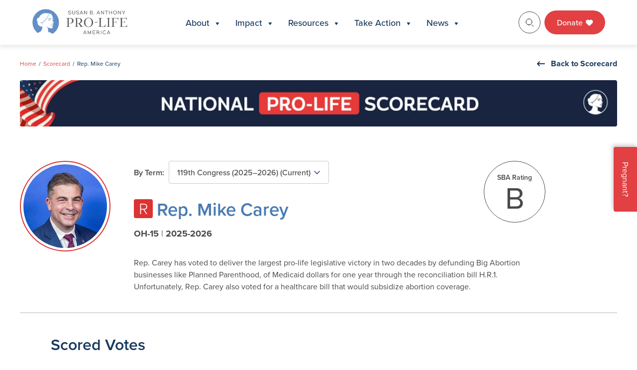

--- FILE ---
content_type: text/html; charset=UTF-8
request_url: https://sbaprolife.org/representative/mike-carey
body_size: 20339
content:
<!doctype html>
<html lang="en-US" prefix="og: https://ogp.me/ns#">

<head>
	<meta charset="UTF-8">
	<meta name="viewport" content="width=device-width, initial-scale=1">
	<link rel="profile" href="https://gmpg.org/xfn/11">

	<link rel="preconnect" href="https://fonts.googleapis.com">
	<link rel="preconnect" href="https://fonts.gstatic.com" crossorigin>
	<link href="https://fonts.googleapis.com/css2?family=Inter:ital,opsz,wght@0,14..32,100..900;1,14..32,100..900&family=Lato:ital,wght@0,100;0,300;0,400;0,700;0,900;1,100;1,300;1,400;1,700;1,900&family=Montserrat:ital,wght@0,100..900;1,100..900&display=swap" rel="stylesheet">

	<link rel="shortcut icon" href="https://sbaprolife.org/wp-content/themes/SBA/favicon.ico" />

	<meta name="google-site-verification" content="JrLxTGcisJuC9HIxASsF78KgNRgfnRUuxhqgpZUa3L0" />

	<script type="application/ld+json">
		{
			"@context": "https://schema.org/",
			"@type": "WebSite",
			"name": "Susan B. Anthony Pro-life America",
			"url": "https://sbaprolife.org/",
			"potentialAction": {
				"@type": "SearchAction",
				"target": "https://sbaprolife.org/?s={search_term_string}",
				"query-input": "required name=search_term_string"
			}
		}
	</script>

		<style>img:is([sizes="auto" i], [sizes^="auto," i]) { contain-intrinsic-size: 3000px 1500px }</style>
	
<!-- Search Engine Optimization by Rank Math - https://rankmath.com/ -->
<!-- /Rank Math WordPress SEO plugin -->

<link rel='dns-prefetch' href='//js.hs-scripts.com' />
<link rel='dns-prefetch' href='//kit.fontawesome.com' />
<link rel='dns-prefetch' href='//cdnjs.cloudflare.com' />
<link rel='dns-prefetch' href='//use.typekit.net' />
<link rel="alternate" type="application/rss+xml" title="SBA Pro-Life America &raquo; Feed" href="https://sbaprolife.org/feed" />
<link rel="alternate" type="application/rss+xml" title="SBA Pro-Life America &raquo; Comments Feed" href="https://sbaprolife.org/comments/feed" />
<link rel='stylesheet' id='msp-style-css' href='https://sbaprolife.org/wp-content/plugins/sba-scorecard/assets/css/sba-scorecard.css?ver=1.0.0' media='all' />
<link rel='stylesheet' id='msp-style-datatable-css' href='https://sbaprolife.org/wp-content/plugins/sba-scorecard/assets/css/dataTables.dataTables.css?ver=1.0.0' media='all' />
<link rel='stylesheet' id='wp-block-library-css' href='https://sbaprolife.org/wp-includes/css/dist/block-library/style.min.css?ver=6.8.3' media='all' />
<style id='classic-theme-styles-inline-css'>
/*! This file is auto-generated */
.wp-block-button__link{color:#fff;background-color:#32373c;border-radius:9999px;box-shadow:none;text-decoration:none;padding:calc(.667em + 2px) calc(1.333em + 2px);font-size:1.125em}.wp-block-file__button{background:#32373c;color:#fff;text-decoration:none}
</style>
<style id='safe-svg-svg-icon-style-inline-css'>
.safe-svg-cover{text-align:center}.safe-svg-cover .safe-svg-inside{display:inline-block;max-width:100%}.safe-svg-cover svg{fill:currentColor;height:100%;max-height:100%;max-width:100%;width:100%}

</style>
<link rel='stylesheet' id='wp-components-css' href='https://sbaprolife.org/wp-includes/css/dist/components/style.min.css?ver=6.8.3' media='all' />
<link rel='stylesheet' id='wp-preferences-css' href='https://sbaprolife.org/wp-includes/css/dist/preferences/style.min.css?ver=6.8.3' media='all' />
<link rel='stylesheet' id='wp-block-editor-css' href='https://sbaprolife.org/wp-includes/css/dist/block-editor/style.min.css?ver=6.8.3' media='all' />
<link rel='stylesheet' id='popup-maker-block-library-style-css' href='https://sbaprolife.org/wp-content/plugins/popup-maker/dist/packages/block-library-style.css?ver=dbea705cfafe089d65f1' media='all' />
<style id='global-styles-inline-css'>
:root{--wp--preset--aspect-ratio--square: 1;--wp--preset--aspect-ratio--4-3: 4/3;--wp--preset--aspect-ratio--3-4: 3/4;--wp--preset--aspect-ratio--3-2: 3/2;--wp--preset--aspect-ratio--2-3: 2/3;--wp--preset--aspect-ratio--16-9: 16/9;--wp--preset--aspect-ratio--9-16: 9/16;--wp--preset--color--black: #000000;--wp--preset--color--cyan-bluish-gray: #abb8c3;--wp--preset--color--white: #ffffff;--wp--preset--color--pale-pink: #f78da7;--wp--preset--color--vivid-red: #cf2e2e;--wp--preset--color--luminous-vivid-orange: #ff6900;--wp--preset--color--luminous-vivid-amber: #fcb900;--wp--preset--color--light-green-cyan: #7bdcb5;--wp--preset--color--vivid-green-cyan: #00d084;--wp--preset--color--pale-cyan-blue: #8ed1fc;--wp--preset--color--vivid-cyan-blue: #0693e3;--wp--preset--color--vivid-purple: #9b51e0;--wp--preset--gradient--vivid-cyan-blue-to-vivid-purple: linear-gradient(135deg,rgba(6,147,227,1) 0%,rgb(155,81,224) 100%);--wp--preset--gradient--light-green-cyan-to-vivid-green-cyan: linear-gradient(135deg,rgb(122,220,180) 0%,rgb(0,208,130) 100%);--wp--preset--gradient--luminous-vivid-amber-to-luminous-vivid-orange: linear-gradient(135deg,rgba(252,185,0,1) 0%,rgba(255,105,0,1) 100%);--wp--preset--gradient--luminous-vivid-orange-to-vivid-red: linear-gradient(135deg,rgba(255,105,0,1) 0%,rgb(207,46,46) 100%);--wp--preset--gradient--very-light-gray-to-cyan-bluish-gray: linear-gradient(135deg,rgb(238,238,238) 0%,rgb(169,184,195) 100%);--wp--preset--gradient--cool-to-warm-spectrum: linear-gradient(135deg,rgb(74,234,220) 0%,rgb(151,120,209) 20%,rgb(207,42,186) 40%,rgb(238,44,130) 60%,rgb(251,105,98) 80%,rgb(254,248,76) 100%);--wp--preset--gradient--blush-light-purple: linear-gradient(135deg,rgb(255,206,236) 0%,rgb(152,150,240) 100%);--wp--preset--gradient--blush-bordeaux: linear-gradient(135deg,rgb(254,205,165) 0%,rgb(254,45,45) 50%,rgb(107,0,62) 100%);--wp--preset--gradient--luminous-dusk: linear-gradient(135deg,rgb(255,203,112) 0%,rgb(199,81,192) 50%,rgb(65,88,208) 100%);--wp--preset--gradient--pale-ocean: linear-gradient(135deg,rgb(255,245,203) 0%,rgb(182,227,212) 50%,rgb(51,167,181) 100%);--wp--preset--gradient--electric-grass: linear-gradient(135deg,rgb(202,248,128) 0%,rgb(113,206,126) 100%);--wp--preset--gradient--midnight: linear-gradient(135deg,rgb(2,3,129) 0%,rgb(40,116,252) 100%);--wp--preset--font-size--small: 13px;--wp--preset--font-size--medium: 20px;--wp--preset--font-size--large: 36px;--wp--preset--font-size--x-large: 42px;--wp--preset--spacing--20: 0.44rem;--wp--preset--spacing--30: 0.67rem;--wp--preset--spacing--40: 1rem;--wp--preset--spacing--50: 1.5rem;--wp--preset--spacing--60: 2.25rem;--wp--preset--spacing--70: 3.38rem;--wp--preset--spacing--80: 5.06rem;--wp--preset--shadow--natural: 6px 6px 9px rgba(0, 0, 0, 0.2);--wp--preset--shadow--deep: 12px 12px 50px rgba(0, 0, 0, 0.4);--wp--preset--shadow--sharp: 6px 6px 0px rgba(0, 0, 0, 0.2);--wp--preset--shadow--outlined: 6px 6px 0px -3px rgba(255, 255, 255, 1), 6px 6px rgba(0, 0, 0, 1);--wp--preset--shadow--crisp: 6px 6px 0px rgba(0, 0, 0, 1);}:where(.is-layout-flex){gap: 0.5em;}:where(.is-layout-grid){gap: 0.5em;}body .is-layout-flex{display: flex;}.is-layout-flex{flex-wrap: wrap;align-items: center;}.is-layout-flex > :is(*, div){margin: 0;}body .is-layout-grid{display: grid;}.is-layout-grid > :is(*, div){margin: 0;}:where(.wp-block-columns.is-layout-flex){gap: 2em;}:where(.wp-block-columns.is-layout-grid){gap: 2em;}:where(.wp-block-post-template.is-layout-flex){gap: 1.25em;}:where(.wp-block-post-template.is-layout-grid){gap: 1.25em;}.has-black-color{color: var(--wp--preset--color--black) !important;}.has-cyan-bluish-gray-color{color: var(--wp--preset--color--cyan-bluish-gray) !important;}.has-white-color{color: var(--wp--preset--color--white) !important;}.has-pale-pink-color{color: var(--wp--preset--color--pale-pink) !important;}.has-vivid-red-color{color: var(--wp--preset--color--vivid-red) !important;}.has-luminous-vivid-orange-color{color: var(--wp--preset--color--luminous-vivid-orange) !important;}.has-luminous-vivid-amber-color{color: var(--wp--preset--color--luminous-vivid-amber) !important;}.has-light-green-cyan-color{color: var(--wp--preset--color--light-green-cyan) !important;}.has-vivid-green-cyan-color{color: var(--wp--preset--color--vivid-green-cyan) !important;}.has-pale-cyan-blue-color{color: var(--wp--preset--color--pale-cyan-blue) !important;}.has-vivid-cyan-blue-color{color: var(--wp--preset--color--vivid-cyan-blue) !important;}.has-vivid-purple-color{color: var(--wp--preset--color--vivid-purple) !important;}.has-black-background-color{background-color: var(--wp--preset--color--black) !important;}.has-cyan-bluish-gray-background-color{background-color: var(--wp--preset--color--cyan-bluish-gray) !important;}.has-white-background-color{background-color: var(--wp--preset--color--white) !important;}.has-pale-pink-background-color{background-color: var(--wp--preset--color--pale-pink) !important;}.has-vivid-red-background-color{background-color: var(--wp--preset--color--vivid-red) !important;}.has-luminous-vivid-orange-background-color{background-color: var(--wp--preset--color--luminous-vivid-orange) !important;}.has-luminous-vivid-amber-background-color{background-color: var(--wp--preset--color--luminous-vivid-amber) !important;}.has-light-green-cyan-background-color{background-color: var(--wp--preset--color--light-green-cyan) !important;}.has-vivid-green-cyan-background-color{background-color: var(--wp--preset--color--vivid-green-cyan) !important;}.has-pale-cyan-blue-background-color{background-color: var(--wp--preset--color--pale-cyan-blue) !important;}.has-vivid-cyan-blue-background-color{background-color: var(--wp--preset--color--vivid-cyan-blue) !important;}.has-vivid-purple-background-color{background-color: var(--wp--preset--color--vivid-purple) !important;}.has-black-border-color{border-color: var(--wp--preset--color--black) !important;}.has-cyan-bluish-gray-border-color{border-color: var(--wp--preset--color--cyan-bluish-gray) !important;}.has-white-border-color{border-color: var(--wp--preset--color--white) !important;}.has-pale-pink-border-color{border-color: var(--wp--preset--color--pale-pink) !important;}.has-vivid-red-border-color{border-color: var(--wp--preset--color--vivid-red) !important;}.has-luminous-vivid-orange-border-color{border-color: var(--wp--preset--color--luminous-vivid-orange) !important;}.has-luminous-vivid-amber-border-color{border-color: var(--wp--preset--color--luminous-vivid-amber) !important;}.has-light-green-cyan-border-color{border-color: var(--wp--preset--color--light-green-cyan) !important;}.has-vivid-green-cyan-border-color{border-color: var(--wp--preset--color--vivid-green-cyan) !important;}.has-pale-cyan-blue-border-color{border-color: var(--wp--preset--color--pale-cyan-blue) !important;}.has-vivid-cyan-blue-border-color{border-color: var(--wp--preset--color--vivid-cyan-blue) !important;}.has-vivid-purple-border-color{border-color: var(--wp--preset--color--vivid-purple) !important;}.has-vivid-cyan-blue-to-vivid-purple-gradient-background{background: var(--wp--preset--gradient--vivid-cyan-blue-to-vivid-purple) !important;}.has-light-green-cyan-to-vivid-green-cyan-gradient-background{background: var(--wp--preset--gradient--light-green-cyan-to-vivid-green-cyan) !important;}.has-luminous-vivid-amber-to-luminous-vivid-orange-gradient-background{background: var(--wp--preset--gradient--luminous-vivid-amber-to-luminous-vivid-orange) !important;}.has-luminous-vivid-orange-to-vivid-red-gradient-background{background: var(--wp--preset--gradient--luminous-vivid-orange-to-vivid-red) !important;}.has-very-light-gray-to-cyan-bluish-gray-gradient-background{background: var(--wp--preset--gradient--very-light-gray-to-cyan-bluish-gray) !important;}.has-cool-to-warm-spectrum-gradient-background{background: var(--wp--preset--gradient--cool-to-warm-spectrum) !important;}.has-blush-light-purple-gradient-background{background: var(--wp--preset--gradient--blush-light-purple) !important;}.has-blush-bordeaux-gradient-background{background: var(--wp--preset--gradient--blush-bordeaux) !important;}.has-luminous-dusk-gradient-background{background: var(--wp--preset--gradient--luminous-dusk) !important;}.has-pale-ocean-gradient-background{background: var(--wp--preset--gradient--pale-ocean) !important;}.has-electric-grass-gradient-background{background: var(--wp--preset--gradient--electric-grass) !important;}.has-midnight-gradient-background{background: var(--wp--preset--gradient--midnight) !important;}.has-small-font-size{font-size: var(--wp--preset--font-size--small) !important;}.has-medium-font-size{font-size: var(--wp--preset--font-size--medium) !important;}.has-large-font-size{font-size: var(--wp--preset--font-size--large) !important;}.has-x-large-font-size{font-size: var(--wp--preset--font-size--x-large) !important;}
:where(.wp-block-post-template.is-layout-flex){gap: 1.25em;}:where(.wp-block-post-template.is-layout-grid){gap: 1.25em;}
:where(.wp-block-columns.is-layout-flex){gap: 2em;}:where(.wp-block-columns.is-layout-grid){gap: 2em;}
:root :where(.wp-block-pullquote){font-size: 1.5em;line-height: 1.6;}
</style>
<link rel='stylesheet' id='responsive-lightbox-swipebox-css' href='https://sbaprolife.org/wp-content/plugins/responsive-lightbox/assets/swipebox/swipebox.min.css?ver=1.5.2' media='all' />
<link rel='stylesheet' id='megamenu-css' href='https://sbaprolife.org/wp-content/uploads/maxmegamenu/style.css?ver=873e60' media='all' />
<link rel='stylesheet' id='dashicons-css' href='https://sbaprolife.org/wp-includes/css/dashicons.min.css?ver=6.8.3' media='all' />
<link rel='stylesheet' id='megamenu-genericons-css' href='https://sbaprolife.org/wp-content/plugins/megamenu-pro/icons/genericons/genericons/genericons.css?ver=2.0.1' media='all' />
<link rel='stylesheet' id='megamenu-fontawesome-css' href='https://sbaprolife.org/wp-content/plugins/megamenu-pro/icons/fontawesome/css/font-awesome.min.css?ver=2.0.1' media='all' />
<link rel='stylesheet' id='megamenu-fontawesome5-css' href='https://sbaprolife.org/wp-content/plugins/megamenu-pro/icons/fontawesome5/css/all.min.css?ver=2.0.1' media='all' />
<link rel='stylesheet' id='sba-fonts-style-css' href='https://use.typekit.net/krv3fav.css?ver=6.8.3' media='all' />
<link rel='stylesheet' id='sba-style-css' href='https://sbaprolife.org/wp-content/themes/SBA/style.css?ver=1.0.0' media='all' />
<link rel='stylesheet' id='slide-menu-style-css' href='https://sbaprolife.org/wp-content/themes/SBA/assets/css/slide-menu.css?ver=6.8.3' media='all' />
<link rel='stylesheet' id='sba-animations-style-css' href='https://sbaprolife.org/wp-content/themes/SBA/assets/css/animations.css?ver=6.8.3' media='all' />
<link rel='stylesheet' id='sba-fancybox-style-css' href='https://sbaprolife.org/wp-content/themes/SBA/assets/css/jquery.fancybox.min.css?ver=6.8.3' media='all' />
<link rel='stylesheet' id='basictable-style-css' href='https://sbaprolife.org/wp-content/themes/SBA/assets/css/basictable.css?ver=6.8.3' media='all' />
<link rel='stylesheet' id='swiper-bundle-css-css' href='https://sbaprolife.org/wp-content/themes/SBA/assets/css/swiper-bundle.min.css?ver=6.8.3' media='all' />
<link rel='stylesheet' id='slick-style-css' href='https://cdnjs.cloudflare.com/ajax/libs/slick-carousel/1.9.0/slick.css?ver=6.8.3' media='all' />
<link rel='stylesheet' id='sba-stylizer-style-css' href='https://sbaprolife.org/wp-content/themes/SBA/assets/css/main.css?ver=1768573016' media='all' />
<link rel='stylesheet' id='recent-posts-widget-with-thumbnails-public-style-css' href='https://sbaprolife.org/wp-content/plugins/recent-posts-widget-with-thumbnails/public.css?ver=7.1.1' media='all' />
<link rel='stylesheet' id='heateor_sss_frontend_css-css' href='https://sbaprolife.org/wp-content/plugins/sassy-social-share/public/css/sassy-social-share-public.css?ver=3.3.79' media='all' />
<style id='heateor_sss_frontend_css-inline-css'>
.heateor_sss_button_instagram span.heateor_sss_svg,a.heateor_sss_instagram span.heateor_sss_svg{background:radial-gradient(circle at 30% 107%,#fdf497 0,#fdf497 5%,#fd5949 45%,#d6249f 60%,#285aeb 90%)}.heateor_sss_horizontal_sharing .heateor_sss_svg,.heateor_sss_standard_follow_icons_container .heateor_sss_svg{color:#fff;border-width:0px;border-style:solid;border-color:transparent}.heateor_sss_horizontal_sharing .heateorSssTCBackground{color:#666}.heateor_sss_horizontal_sharing span.heateor_sss_svg:hover,.heateor_sss_standard_follow_icons_container span.heateor_sss_svg:hover{border-color:transparent;}.heateor_sss_vertical_sharing span.heateor_sss_svg,.heateor_sss_floating_follow_icons_container span.heateor_sss_svg{color:#fff;border-width:0px;border-style:solid;border-color:transparent;}.heateor_sss_vertical_sharing .heateorSssTCBackground{color:#666;}.heateor_sss_vertical_sharing span.heateor_sss_svg:hover,.heateor_sss_floating_follow_icons_container span.heateor_sss_svg:hover{border-color:transparent;}
</style>
<link rel='stylesheet' id='popup-maker-site-css' href='//sbaprolife.org/wp-content/uploads/pum/pum-site-styles.css?generated=1767815067&#038;ver=1.21.5' media='all' />
<script src="https://sbaprolife.org/wp-includes/js/jquery/jquery.min.js?ver=3.7.1" id="jquery-core-js"></script>
<script src="https://sbaprolife.org/wp-includes/js/jquery/jquery-migrate.min.js?ver=3.4.1" id="jquery-migrate-js"></script>
<script src="https://sbaprolife.org/wp-content/plugins/responsive-lightbox/assets/dompurify/purify.min.js?ver=3.3.1" id="dompurify-js"></script>
<script id="responsive-lightbox-sanitizer-js-before">
window.RLG = window.RLG || {}; window.RLG.sanitizeAllowedHosts = ["youtube.com","www.youtube.com","youtu.be","vimeo.com","player.vimeo.com"];
</script>
<script src="https://sbaprolife.org/wp-content/plugins/responsive-lightbox/js/sanitizer.js?ver=2.6.1" id="responsive-lightbox-sanitizer-js"></script>
<script src="https://sbaprolife.org/wp-content/plugins/responsive-lightbox/assets/swipebox/jquery.swipebox.min.js?ver=1.5.2" id="responsive-lightbox-swipebox-js"></script>
<script src="https://sbaprolife.org/wp-includes/js/underscore.min.js?ver=1.13.7" id="underscore-js"></script>
<script src="https://sbaprolife.org/wp-content/plugins/responsive-lightbox/assets/infinitescroll/infinite-scroll.pkgd.min.js?ver=4.0.1" id="responsive-lightbox-infinite-scroll-js"></script>
<script id="responsive-lightbox-js-before">
var rlArgs = {"script":"swipebox","selector":"lightbox","customEvents":"","activeGalleries":true,"animation":true,"hideCloseButtonOnMobile":false,"removeBarsOnMobile":false,"hideBars":true,"hideBarsDelay":5000,"videoMaxWidth":1080,"useSVG":true,"loopAtEnd":false,"woocommerce_gallery":false,"ajaxurl":"https:\/\/sbaprolife.org\/wp-admin\/admin-ajax.php","nonce":"72092f46d3","preview":false,"postId":313,"scriptExtension":false};
</script>
<script src="https://sbaprolife.org/wp-content/plugins/responsive-lightbox/js/front.js?ver=2.6.1" id="responsive-lightbox-js"></script>
<script src="https://kit.fontawesome.com/a667f75576.js?ver=1.0.0" id="sba-fontawesome-js-js"></script>
<script src="https://cdnjs.cloudflare.com/ajax/libs/slick-carousel/1.9.0/slick.min.js?ver=1.0.0" id="sba-slick-js-js"></script>
<script src="https://cdnjs.cloudflare.com/ajax/libs/countup.js/2.0.0/countUp.min.js?ver=1.0.0" id="sba-countup-js-js"></script>
<link rel="https://api.w.org/" href="https://sbaprolife.org/wp-json/" /><link rel="alternate" title="JSON" type="application/json" href="https://sbaprolife.org/wp-json/wp/v2/pages/313" /><link rel="EditURI" type="application/rsd+xml" title="RSD" href="https://sbaprolife.org/xmlrpc.php?rsd" />
<link rel='shortlink' href='https://sbaprolife.org/?p=313' />
<link rel="alternate" title="oEmbed (JSON)" type="application/json+oembed" href="https://sbaprolife.org/wp-json/oembed/1.0/embed?url=https%3A%2F%2Fsbaprolife.org%2Frepresentative" />
<link rel="alternate" title="oEmbed (XML)" type="text/xml+oembed" href="https://sbaprolife.org/wp-json/oembed/1.0/embed?url=https%3A%2F%2Fsbaprolife.org%2Frepresentative&#038;format=xml" />
			<!-- DO NOT COPY THIS SNIPPET! Start of Page Analytics Tracking for HubSpot WordPress plugin v11.3.37-->
			<script class="hsq-set-content-id" data-content-id="standard-page">
				var _hsq = _hsq || [];
				_hsq.push(["setContentType", "standard-page"]);
			</script>
			<!-- DO NOT COPY THIS SNIPPET! End of Page Analytics Tracking for HubSpot WordPress plugin -->
			<title>Rep. Mike  Carey - SBA Pro-Life America Scorecard</title>
<meta name="description" content="Rep. Carey has voted to deliver the largest pro-life legislative victory in two decades by defunding Big Abortion businesses like Planned Parenthood, of Medicaid dollars for one year through the reconciliation bill H.R.1. Unfortunately, Rep. Carey also voted for a healthcare bill that would subsidize abortion coverage.&nbsp;">
<meta property="og:type" content="profile">
<meta property="og:url" content="https://sbaprolife.org/representative/mike-carey/">
<meta property="og:title" content="Rep. Mike  Carey - SBA Pro-Life America Scorecard">
<meta property="og:description" content="Rep. Carey has voted to deliver the largest pro-life legislative victory in two decades by defunding Big Abortion businesses like Planned Parenthood, of Medicaid dollars for one year through the reconciliation bill H.R.1. Unfortunately, Rep. Carey also voted for a healthcare bill that would subsidize abortion coverage.&nbsp;">
<meta property="og:image" content="https://demos.godigitalalchemy.com/scorecard/backend/images/house/1768515669932-853960853.jpg">
<meta name="twitter:card" content="summary_large_image">
<meta property="twitter:url" content="https://sbaprolife.org/representative/mike-carey/">
<meta name="twitter:title" content="Rep. Mike  Carey - SBA Pro-Life America Scorecard">
<meta name="twitter:description" content="Rep. Carey has voted to deliver the largest pro-life legislative victory in two decades by defunding Big Abortion businesses like Planned Parenthood, of Medicaid dollars for one year through the reconciliation bill H.R.1. Unfortunately, Rep. Carey also voted for a healthcare bill that would subsidize abortion coverage.&nbsp;">
<meta name="twitter:image" content="https://demos.godigitalalchemy.com/scorecard/backend/images/house/1768515669932-853960853.jpg">

<style type="text/css" id="simple-css-output">.voter-outreach .voter-outreach-row .voter-outreach-col .vo-count { line-height:.9em; }.two-column-content-with-image .tccwi-text ul li { font-weight:normal; }.offwhite-bg { background-color: #eff1f2; }.leadership .leadership-bio .leadership-bio-info h1 { font-size:2.5em; }</style><link rel="icon" href="https://sbaprolife.org/wp-content/uploads/2025/12/cropped-favicon-32x32.webp" sizes="32x32" />
<link rel="icon" href="https://sbaprolife.org/wp-content/uploads/2025/12/cropped-favicon-192x192.webp" sizes="192x192" />
<link rel="apple-touch-icon" href="https://sbaprolife.org/wp-content/uploads/2025/12/cropped-favicon-180x180.webp" />
<meta name="msapplication-TileImage" content="https://sbaprolife.org/wp-content/uploads/2025/12/cropped-favicon-270x270.webp" />
<style type="text/css">/** Mega Menu CSS: fs **/</style>
</head>

<body class="wp-singular page-template page-template-template-representative page-template-template-representative-php page page-id-313 wp-theme-SBA mega-menu-menu-1">
	<div id="fb-root"></div>
	<script async defer crossorigin="anonymous" src="https://connect.facebook.net/en_US/sdk.js#xfbml=1&version=v3.3&appId=1543464719283506&autoLogAppEvents=1"></script>
		<div id="page" class="site">
		<a class="skip-link screen-reader-text" href="#primary">Skip to content</a>

		<div id="masthead" class="site-header-wrap">
			<div class="shw-inner">
				<div class="container">
					<div class="shw-content">

						<!--logo-->
						<div class="logo desktop">
							<a href="https://sbaprolife.org/"> <img src="https://sbaprolife.org/wp-content/uploads/2025/10/logo.svg" alt="" width="100%" height="100%"></a>
						</div>

						<div class="logo mobile">
							<a href="https://sbaprolife.org/"> <img src="https://sbaprolife.org/wp-content/uploads/2025/12/favicon.webp" alt="" width="100%" height="100%"></a>
						</div>
						<!--logo-->

						<!--hamburger-btn-->
						<div class="mobile-burger-menu menu-trigger-btn" id="open-mobile-menu">
							<span></span>
							<span></span>
							<span></span>
						</div>
						<!--hamburger-btn-->

						<!--site-header-navigation-->
						<div class="site-header-navigation">
							<div id="mega-menu-wrap-menu-1" class="mega-menu-wrap"><div class="mega-menu-toggle"><div class="mega-toggle-blocks-left"></div><div class="mega-toggle-blocks-center"></div><div class="mega-toggle-blocks-right"><div class='mega-toggle-block mega-menu-toggle-animated-block mega-toggle-block-0' id='mega-toggle-block-0'><button aria-label="Toggle Menu" class="mega-toggle-animated mega-toggle-animated-slider" type="button" aria-expanded="false">
                  <span class="mega-toggle-animated-box">
                    <span class="mega-toggle-animated-inner"></span>
                  </span>
                </button></div></div></div><ul id="mega-menu-menu-1" class="mega-menu max-mega-menu mega-menu-horizontal mega-no-js" data-event="click" data-effect="fade" data-effect-speed="200" data-effect-mobile="disabled" data-effect-speed-mobile="0" data-mobile-force-width="false" data-second-click="close" data-document-click="collapse" data-vertical-behaviour="standard" data-breakpoint="0" data-unbind="true" data-mobile-state="collapse_all" data-mobile-direction="vertical" data-hover-intent-timeout="300" data-hover-intent-interval="100"><li class="mega-menu-item mega-menu-item-type-custom mega-menu-item-object-custom mega-menu-item-has-children mega-menu-megamenu mega-menu-grid mega-align-bottom-left mega-menu-grid mega-menu-item-47" id="mega-menu-item-47"><a class="mega-menu-link" href="#" aria-expanded="false" tabindex="0">About<span class="mega-indicator" aria-hidden="true"></span></a>
<ul class="mega-sub-menu" role='presentation'>
<li class="mega-menu-row" id="mega-menu-47-0">
	<ul class="mega-sub-menu" style='--columns:12' role='presentation'>
<li class="mega-menu-column mega-menu-columns-3-of-12" style="--columns:12; --span:3" id="mega-menu-47-0-0">
		<ul class="mega-sub-menu">
<li class="mega-menu-item mega-menu-item-type-widget widget_custom_html mega-menu-item-custom_html-2" id="mega-menu-item-custom_html-2"><div class="textwidget custom-html-widget"><div class="mega-block-title">About Us</div></div></li><li class="mega-menu-item mega-menu-item-type-widget widget_text mega-menu-item-text-2" id="mega-menu-item-text-2">			<div class="textwidget"><span class="introduction-text">We work to end abortion by electing national leaders and advocating for laws that save lives.</span>
<p><a href="https://maps.app.goo.gl/SNunZZ6ciC1bhBG46" target="_blank" rel="noopener">SBA Pro-Life America<br />
2776 S. Arlington Mill Dr., #803 Arlington, VA 22206</a></p>
<div class="social"><a class="social-icon" target="_blank" href="https://www.facebook.com/SBAProLife/"> <i class="fa-brands fa-facebook-f"></i> </a><a class="social-icon" target="_blank" href="https://x.com/sbaprolife"> <i class="fa-brands fa-x-twitter"></i> </a><a class="social-icon" target="_blank" href="https://www.youtube.com/c/sbaprolifeamerica"> <i class="fa-brands fa-youtube"></i> </a><a class="social-icon" target="_blank" href="https://www.instagram.com/sbaprolife/"> <i class="fa-brands fa-instagram"></i> </a></div>
</div>
		</li>		</ul>
</li><li class="mega-menu-column mega-menu-columns-3-of-12" style="--columns:12; --span:3" id="mega-menu-47-0-1">
		<ul class="mega-sub-menu">
<li class="mega-menu-item mega-menu-item-type-widget widget_custom_html mega-menu-item-custom_html-3" id="mega-menu-item-custom_html-3"><div class="textwidget custom-html-widget"><div class="mega-block-title">About SBA</div></div></li><li class="mega-menu-item mega-menu-item-type-widget widget_nav_menu mega-menu-item-nav_menu-8" id="mega-menu-item-nav_menu-8"><div class="menu-header-about-about-container"><ul id="menu-header-about-about" class="menu"><li id="menu-item-28430" class="menu-item menu-item-type-post_type menu-item-object-page menu-item-28430"><a href="https://sbaprolife.org/about" data-ps2id-api="true">Our Mission</a></li>
<li id="menu-item-871" class="menu-item menu-item-type-post_type menu-item-object-page menu-item-871"><a href="https://sbaprolife.org/about/our-team" data-ps2id-api="true">Our Team</a></li>
</ul></div></li><li class="mega-menu-item mega-menu-item-type-widget widget_custom_html mega-menu-item-custom_html-4" id="mega-menu-item-custom_html-4"><div class="textwidget custom-html-widget"><div class="mega-block-title">Get in Touch</div></div></li><li class="mega-menu-item mega-menu-item-type-widget widget_nav_menu mega-menu-item-nav_menu-9" id="mega-menu-item-nav_menu-9"><div class="menu-header-about-contact-container"><ul id="menu-header-about-contact" class="menu"><li id="menu-item-872" class="menu-item menu-item-type-post_type menu-item-object-page menu-item-872"><a href="https://sbaprolife.org/get-in-touch" data-ps2id-api="true">Contact Us</a></li>
<li id="menu-item-57" class="menu-item menu-item-type-custom menu-item-object-custom menu-item-57"><a href="https://recruiting.paylocity.com/recruiting/jobs/All/4de8b305-e9be-435c-8f23-8000eb318292/Susan-B-Anthony-List-Inc" data-ps2id-api="true">Careers</a></li>
<li id="menu-item-38020" class="menu-item menu-item-type-post_type menu-item-object-page menu-item-38020"><a href="https://sbaprolife.org/internships" data-ps2id-api="true">Internships</a></li>
</ul></div></li>		</ul>
</li><li class="mega-menu-column mega-menu-columns-3-of-12" style="--columns:12; --span:3" id="mega-menu-47-0-2">
		<ul class="mega-sub-menu">
<li class="mega-menu-item mega-menu-item-type-widget widget_custom_html mega-menu-item-custom_html-45" id="mega-menu-item-custom_html-45"><div class="textwidget custom-html-widget"><div class="mega-block-title"><a href="/about/sba-family">SBA Family of Organizations</a></div></div></li><li class="mega-menu-item mega-menu-item-type-widget widget_nav_menu mega-menu-item-nav_menu-10" id="mega-menu-item-nav_menu-10"><div class="menu-header-about-orgs-container"><ul id="menu-header-about-orgs" class="menu"><li id="menu-item-28461" class="menu-item menu-item-type-post_type menu-item-object-page menu-item-28461"><a href="https://sbaprolife.org/about" data-ps2id-api="true">SBA Pro-Life America</a></li>
<li id="menu-item-59" class="menu-item menu-item-type-custom menu-item-object-custom menu-item-59"><a target="_blank" href="https://wsopac.com/" data-ps2id-api="true">Women Speak Out PAC</a></li>
<li id="menu-item-28429" class="menu-item menu-item-type-post_type menu-item-object-page menu-item-28429"><a href="https://sbaprolife.org/about/sba-family/candidate-fund" data-ps2id-api="true">SBA Candidate Fund</a></li>
<li id="menu-item-37612" class="menu-item menu-item-type-post_type menu-item-object-page menu-item-37612"><a href="https://sbaprolife.org/about/sba-family/education-fund" data-ps2id-api="true">SBA Education Fund</a></li>
<li id="menu-item-62" class="menu-item menu-item-type-custom menu-item-object-custom menu-item-62"><a target="_blank" href="https://lozierinstitute.org/" data-ps2id-api="true">Charlotte Lozier Institute</a></li>
<li id="menu-item-64" class="menu-item menu-item-type-custom menu-item-object-custom menu-item-64"><a target="_blank" href="https://herplan.org/" data-ps2id-api="true">Her PLAN</a></li>
</ul></div></li>		</ul>
</li><li class="mega-menu-column mega-menu-columns-3-of-12" style="--columns:12; --span:3" id="mega-menu-47-0-3">
		<ul class="mega-sub-menu">
<li class="mega-menu-item mega-menu-item-type-widget widget_media_image mega-menu-item-media_image-10" id="mega-menu-item-media_image-10"><img width="500" height="333" src="https://sbaprolife.org/wp-content/uploads/2025/12/sba-team.webp" class="image wp-image-28465  attachment-full size-full" alt="" style="max-width: 100%; height: auto;" decoding="async" fetchpriority="high" srcset="https://sbaprolife.org/wp-content/uploads/2025/12/sba-team.webp 500w, https://sbaprolife.org/wp-content/uploads/2025/12/sba-team-300x200.webp 300w" sizes="(max-width: 500px) 100vw, 500px" /></li>		</ul>
</li>	</ul>
</li></ul>
</li><li class="mega-menu-item mega-menu-item-type-custom mega-menu-item-object-custom mega-menu-item-has-children mega-menu-megamenu mega-menu-grid mega-align-bottom-left mega-menu-grid mega-menu-item-48" id="mega-menu-item-48"><a class="mega-menu-link" href="#" aria-expanded="false" tabindex="0">Impact<span class="mega-indicator" aria-hidden="true"></span></a>
<ul class="mega-sub-menu" role='presentation'>
<li class="mega-menu-row" id="mega-menu-48-0">
	<ul class="mega-sub-menu" style='--columns:12' role='presentation'>
<li class="mega-menu-column mega-menu-columns-3-of-12" style="--columns:12; --span:3" id="mega-menu-48-0-0">
		<ul class="mega-sub-menu">
<li class="mega-menu-item mega-menu-item-type-widget widget_custom_html mega-menu-item-custom_html-5" id="mega-menu-item-custom_html-5"><div class="textwidget custom-html-widget"><div class="mega-block-title">Impact</div></div></li><li class="mega-menu-item mega-menu-item-type-widget widget_text mega-menu-item-text-6" id="mega-menu-item-text-6">			<div class="textwidget"><span class="introduction-text">See how we&#8217;re advancing pro-life laws, advocating for pro-life leaders, and protecting lives across America.</span>
<p><a href="https://maps.app.goo.gl/SNunZZ6ciC1bhBG46" target="_blank" rel="noopener">SBA Pro-Life America<br />
2776 S. Arlington Mill Dr., #803 Arlington, VA 22206</a></p>
<div class="social"><a class="social-icon" target="_blank" href="https://www.facebook.com/SBAProLife/"> <i class="fa-brands fa-facebook-f"></i> </a><a class="social-icon" target="_blank" href="https://x.com/sbaprolife"> <i class="fa-brands fa-x-twitter"></i> </a><a class="social-icon" target="_blank" href="https://www.youtube.com/c/sbaprolifeamerica"> <i class="fa-brands fa-youtube"></i> </a><a class="social-icon" target="_blank" href="https://www.instagram.com/sbaprolife/"> <i class="fa-brands fa-instagram"></i> </a></div>
</div>
		</li>		</ul>
</li><li class="mega-menu-column mega-menu-columns-3-of-12" style="--columns:12; --span:3" id="mega-menu-48-0-1">
		<ul class="mega-sub-menu">
<li class="mega-menu-item mega-menu-item-type-widget widget_custom_html mega-menu-item-custom_html-6" id="mega-menu-item-custom_html-6"><div class="textwidget custom-html-widget"><div class="mega-block-title"><a href="/issues">Top Pro-Life Issues</a></div></div></li><li class="mega-menu-item mega-menu-item-type-widget widget_nav_menu mega-menu-item-nav_menu-12" id="mega-menu-item-nav_menu-12"><div class="menu-header-impact-issues-container"><ul id="menu-header-impact-issues" class="menu"><li id="menu-item-67" class="menu-item menu-item-type-custom menu-item-object-custom menu-item-67"><a href="/issues/abortion-drugs" data-ps2id-api="true">Abortion Drugs</a></li>
<li id="menu-item-28251" class="menu-item menu-item-type-post_type menu-item-object-page menu-item-28251"><a href="https://sbaprolife.org/issues/defund-big-abortion" data-ps2id-api="true">Defund Big Abortion</a></li>
<li id="menu-item-66" class="menu-item menu-item-type-custom menu-item-object-custom menu-item-66"><a href="/issues/late-term-abortion" data-ps2id-api="true">Late-Term Abortion</a></li>
<li id="menu-item-68" class="menu-item menu-item-type-custom menu-item-object-custom menu-item-68"><a href="/issues/born-alive-abortion" data-ps2id-api="true">Born-Alive Abortion</a></li>
</ul></div></li><li class="mega-menu-item mega-menu-item-type-widget widget_custom_html mega-menu-item-custom_html-7" id="mega-menu-item-custom_html-7"><div class="textwidget custom-html-widget"><div class="mega-block-title">Elections</div></div></li><li class="mega-menu-item mega-menu-item-type-widget widget_nav_menu mega-menu-item-nav_menu-13" id="mega-menu-item-nav_menu-13"><div class="menu-header-impact-elections-container"><ul id="menu-header-impact-elections" class="menu"><li id="menu-item-28247" class="menu-item menu-item-type-post_type menu-item-object-page menu-item-28247"><a href="https://sbaprolife.org/voter-contact-program" data-ps2id-api="true">Voter Contact Program</a></li>
<li id="menu-item-28250" class="menu-item menu-item-type-post_type menu-item-object-page menu-item-28250"><a href="https://sbaprolife.org/voter-contact-program/2024-election-report" data-ps2id-api="true">2024 Election Report</a></li>
<li id="menu-item-38984" class="menu-item menu-item-type-post_type menu-item-object-page menu-item-38984"><a href="https://sbaprolife.org/candidates" data-ps2id-api="true">Endorsed Candidates</a></li>
</ul></div></li>		</ul>
</li><li class="mega-menu-column mega-mega-block-cta-content mega-menu-columns-3-of-12 mega-block-cta-content" style="--columns:12; --span:3" id="mega-menu-48-0-2">
		<ul class="mega-sub-menu">
<li class="mega-menu-item mega-menu-item-type-widget widget_custom_html mega-menu-item-custom_html-8" id="mega-menu-item-custom_html-8"><div class="textwidget custom-html-widget"><div class="mega-block-title">Voter Contact Program</div></div></li><li class="mega-menu-item mega-menu-item-type-widget widget_text mega-menu-item-text-7" id="mega-menu-item-text-7">			<div class="textwidget"><p>Through door-to-door outreach and direct voter contact, we empower communities to choose life at the ballot box.</p>
<a class="cta-button  red" href="https://sbaprolife.org/voter-contact-program" target="_blank">Learn More</a>
</div>
		</li>		</ul>
</li><li class="mega-menu-column mega-menu-columns-3-of-12" style="--columns:12; --span:3" id="mega-menu-48-0-3">
		<ul class="mega-sub-menu">
<li class="mega-menu-item mega-menu-item-type-widget widget_media_image mega-menu-item-media_image-3" id="mega-menu-item-media_image-3"><img width="589" height="442" src="https://sbaprolife.org/wp-content/uploads/2025/11/Rectangle-29-1.webp" class="image wp-image-853  attachment-full size-full" alt="" style="max-width: 100%; height: auto;" decoding="async" srcset="https://sbaprolife.org/wp-content/uploads/2025/11/Rectangle-29-1.webp 589w, https://sbaprolife.org/wp-content/uploads/2025/11/Rectangle-29-1-300x225.webp 300w" sizes="(max-width: 589px) 100vw, 589px" /></li>		</ul>
</li>	</ul>
</li></ul>
</li><li class="mega-menu-item mega-menu-item-type-custom mega-menu-item-object-custom mega-menu-item-has-children mega-menu-megamenu mega-menu-grid mega-align-bottom-left mega-menu-grid mega-menu-item-49" id="mega-menu-item-49"><a class="mega-menu-link" href="#" aria-expanded="false" tabindex="0">Resources<span class="mega-indicator" aria-hidden="true"></span></a>
<ul class="mega-sub-menu" role='presentation'>
<li class="mega-menu-row" id="mega-menu-49-0">
	<ul class="mega-sub-menu" style='--columns:12' role='presentation'>
<li class="mega-menu-column mega-menu-columns-3-of-12" style="--columns:12; --span:3" id="mega-menu-49-0-0">
		<ul class="mega-sub-menu">
<li class="mega-menu-item mega-menu-item-type-widget widget_custom_html mega-menu-item-custom_html-9" id="mega-menu-item-custom_html-9"><div class="textwidget custom-html-widget"><div class="mega-block-title">Resources</div></div></li><li class="mega-menu-item mega-menu-item-type-widget widget_text mega-menu-item-text-8" id="mega-menu-item-text-8">			<div class="textwidget"><span class="introduction-text">We equip you with tools, data, and insights to advocate for life and hold leaders accountable.</span>
<p><a href="https://maps.app.goo.gl/SNunZZ6ciC1bhBG46" target="_blank" rel="noopener">SBA Pro-Life America<br />
2776 S. Arlington Mill Dr., #803 Arlington, VA 22206</a></p>
<div class="social"><a class="social-icon" target="_blank" href="https://www.facebook.com/SBAProLife/"> <i class="fa-brands fa-facebook-f"></i> </a><a class="social-icon" target="_blank" href="https://x.com/sbaprolife"> <i class="fa-brands fa-x-twitter"></i> </a><a class="social-icon" target="_blank" href="https://www.youtube.com/c/sbaprolifeamerica"> <i class="fa-brands fa-youtube"></i> </a><a class="social-icon" target="_blank" href="https://www.instagram.com/sbaprolife/"> <i class="fa-brands fa-instagram"></i> </a></div>
</div>
		</li>		</ul>
</li><li class="mega-menu-column mega-menu-columns-3-of-12" style="--columns:12; --span:3" id="mega-menu-49-0-1">
		<ul class="mega-sub-menu">
<li class="mega-menu-item mega-menu-item-type-widget widget_custom_html mega-menu-item-custom_html-10" id="mega-menu-item-custom_html-10"><div class="textwidget custom-html-widget"><div class="mega-block-title">Be Informed</div></div></li><li class="mega-menu-item mega-menu-item-type-widget widget_nav_menu mega-menu-item-nav_menu-14" id="mega-menu-item-nav_menu-14"><div class="menu-header-resources-be-informed-container"><ul id="menu-header-resources-be-informed" class="menu"><li id="menu-item-908" class="menu-item menu-item-type-post_type menu-item-object-page menu-item-908"><a href="https://sbaprolife.org/scorecard" data-ps2id-api="true">Scorecard</a></li>
<li id="menu-item-906" class="menu-item menu-item-type-post_type menu-item-object-page menu-item-906"><a href="https://sbaprolife.org/lifesavinglaws" data-ps2id-api="true">Life-Saving Laws</a></li>
<li id="menu-item-907" class="menu-item menu-item-type-post_type menu-item-object-page menu-item-907"><a href="https://sbaprolife.org/polling" data-ps2id-api="true">Polling</a></li>
<li id="menu-item-909" class="menu-item menu-item-type-post_type menu-item-object-page menu-item-909"><a href="https://sbaprolife.org/censorship" data-ps2id-api="true">Censorship Tracker</a></li>
</ul></div></li><li class="mega-menu-item mega-menu-item-type-widget widget_custom_html mega-menu-item-custom_html-11" id="mega-menu-item-custom_html-11"><div class="textwidget custom-html-widget"><div class="mega-block-title">Serving Moms</div></div></li><li class="mega-menu-item mega-menu-item-type-widget widget_nav_menu mega-menu-item-nav_menu-15" id="mega-menu-item-nav_menu-15"><div class="menu-header-resources-serving-moms-container"><ul id="menu-header-resources-serving-moms" class="menu"><li id="menu-item-912" class="menu-item menu-item-type-post_type menu-item-object-page menu-item-912"><a href="https://sbaprolife.org/pregnancy-help" data-ps2id-api="true">Pregnant? Need Help?</a></li>
</ul></div></li>		</ul>
</li><li class="mega-menu-column mega-mega-block-cta-content mega-menu-columns-3-of-12 mega-block-cta-content" style="--columns:12; --span:3" id="mega-menu-49-0-2">
		<ul class="mega-sub-menu">
<li class="mega-menu-item mega-menu-item-type-widget widget_custom_html mega-menu-item-custom_html-12" id="mega-menu-item-custom_html-12"><div class="textwidget custom-html-widget"><!--<div class="mega-block-title">Scorecard</div>--></div></li><li class="mega-menu-item mega-menu-item-type-widget widget_text mega-menu-item-text-9" id="mega-menu-item-text-9">			<div class="textwidget"><p><!--Find out where your legislators stand on protecting unborn babies from abortion.

[cta label="See Their Ratings" theme="red" url="/scorecard/"] [/cta]--></p>
</div>
		</li>		</ul>
</li><li class="mega-menu-column mega-menu-columns-3-of-12" style="--columns:12; --span:3" id="mega-menu-49-0-3"></li>	</ul>
</li></ul>
</li><li class="mega-menu-item mega-menu-item-type-custom mega-menu-item-object-custom mega-menu-item-has-children mega-menu-megamenu mega-menu-grid mega-align-bottom-left mega-menu-grid mega-menu-item-86" id="mega-menu-item-86"><a class="mega-menu-link" href="#" aria-expanded="false" tabindex="0">Take Action<span class="mega-indicator" aria-hidden="true"></span></a>
<ul class="mega-sub-menu" role='presentation'>
<li class="mega-menu-row" id="mega-menu-86-0">
	<ul class="mega-sub-menu" style='--columns:12' role='presentation'>
<li class="mega-menu-column mega-menu-columns-3-of-12" style="--columns:12; --span:3" id="mega-menu-86-0-0">
		<ul class="mega-sub-menu">
<li class="mega-menu-item mega-menu-item-type-widget widget_custom_html mega-menu-item-custom_html-13" id="mega-menu-item-custom_html-13"><div class="textwidget custom-html-widget"><div class="mega-block-title">Take Action</div></div></li><li class="mega-menu-item mega-menu-item-type-widget widget_text mega-menu-item-text-11" id="mega-menu-item-text-11">			<div class="textwidget"><span class="introduction-text">Make your voice heard.</span>
<p><a href="https://maps.app.goo.gl/SNunZZ6ciC1bhBG46" target="_blank" rel="noopener">SBA Pro-Life America<br />
2776 S. Arlington Mill Dr., #803 Arlington, VA 22206</a></p>
<div class="social"><a class="social-icon" target="_blank" href="https://www.facebook.com/SBAProLife/"> <i class="fa-brands fa-facebook-f"></i> </a><a class="social-icon" target="_blank" href="https://x.com/sbaprolife"> <i class="fa-brands fa-x-twitter"></i> </a><a class="social-icon" target="_blank" href="https://www.youtube.com/c/sbaprolifeamerica"> <i class="fa-brands fa-youtube"></i> </a><a class="social-icon" target="_blank" href="https://www.instagram.com/sbaprolife/"> <i class="fa-brands fa-instagram"></i> </a></div>
</div>
		</li>		</ul>
</li><li class="mega-menu-column mega-menu-columns-3-of-12" style="--columns:12; --span:3" id="mega-menu-86-0-1">
		<ul class="mega-sub-menu">
<li class="mega-menu-item mega-menu-item-type-widget widget_custom_html mega-menu-item-custom_html-14" id="mega-menu-item-custom_html-14"><div class="textwidget custom-html-widget"><div class="mega-block-title">Get Involved</div></div></li><li class="mega-menu-item mega-menu-item-type-widget widget_nav_menu mega-menu-item-nav_menu-18" id="mega-menu-item-nav_menu-18"><div class="menu-header-take-action-get-involved-container"><ul id="menu-header-take-action-get-involved" class="menu"><li id="menu-item-1134" class="menu-item menu-item-type-post_type menu-item-object-page menu-item-1134"><a href="https://sbaprolife.org/take-action" data-ps2id-api="true">Take Action</a></li>
<li id="menu-item-986" class="menu-item menu-item-type-post_type menu-item-object-page menu-item-986"><a href="https://sbaprolife.org/events" data-ps2id-api="true">Events</a></li>
<li id="menu-item-38025" class="menu-item menu-item-type-post_type menu-item-object-page menu-item-38025"><a href="https://sbaprolife.org/gala" data-ps2id-api="true">2026 Gala</a></li>
</ul></div></li>		</ul>
</li><li class="mega-menu-column mega-mega-block-cta-content mega-menu-columns-3-of-12 mega-block-cta-content" style="--columns:12; --span:3" id="mega-menu-86-0-2">
		<ul class="mega-sub-menu">
<li class="mega-menu-item mega-menu-item-type-widget widget_custom_html mega-menu-item-custom_html-16" id="mega-menu-item-custom_html-16"><div class="textwidget custom-html-widget"><div class="mega-block-title">Join a Student Deployment</div></div></li><li class="mega-menu-item mega-menu-item-type-widget widget_text mega-menu-item-text-12" id="mega-menu-item-text-12">			<div class="textwidget"><p>Join a student deployment—travel to key states, meet voters face to face, and help elect pro-life leaders who will protect the unborn.</p>
<a class="cta-button  red" href="#" target="_blank">Learn More</a>
</div>
		</li>		</ul>
</li><li class="mega-menu-column mega-menu-columns-3-of-12" style="--columns:12; --span:3" id="mega-menu-86-0-3">
		<ul class="mega-sub-menu">
<li class="mega-menu-item mega-menu-item-type-widget widget_media_image mega-menu-item-media_image-5" id="mega-menu-item-media_image-5"><img width="576" height="582" src="https://sbaprolife.org/wp-content/uploads/2025/09/Join-a-Student-Deployment-image.jpg" class="image wp-image-92  attachment-full size-full" alt="" style="max-width: 100%; height: auto;" decoding="async" srcset="https://sbaprolife.org/wp-content/uploads/2025/09/Join-a-Student-Deployment-image.jpg 576w, https://sbaprolife.org/wp-content/uploads/2025/09/Join-a-Student-Deployment-image-297x300.jpg 297w" sizes="(max-width: 576px) 100vw, 576px" /></li>		</ul>
</li>	</ul>
</li></ul>
</li><li class="mega-menu-item mega-menu-item-type-custom mega-menu-item-object-custom mega-menu-item-has-children mega-menu-megamenu mega-menu-grid mega-align-bottom-left mega-menu-grid mega-menu-item-51" id="mega-menu-item-51"><a class="mega-menu-link" href="#" aria-expanded="false" tabindex="0">News<span class="mega-indicator" aria-hidden="true"></span></a>
<ul class="mega-sub-menu" role='presentation'>
<li class="mega-menu-row" id="mega-menu-51-0">
	<ul class="mega-sub-menu" style='--columns:12' role='presentation'>
<li class="mega-menu-column mega-menu-columns-3-of-12" style="--columns:12; --span:3" id="mega-menu-51-0-0">
		<ul class="mega-sub-menu">
<li class="mega-menu-item mega-menu-item-type-widget widget_custom_html mega-menu-item-custom_html-17" id="mega-menu-item-custom_html-17"><div class="textwidget custom-html-widget"><div class="mega-block-title">News & Media</div></div></li><li class="mega-menu-item mega-menu-item-type-widget widget_text mega-menu-item-text-10" id="mega-menu-item-text-10">			<div class="textwidget"><span class="introduction-text">Stay up to date with our latest victories, advocacy campaigns, and pro-life stories.</span>
<p><a href="https://maps.app.goo.gl/SNunZZ6ciC1bhBG46" target="_blank" rel="noopener">SBA Pro-Life America<br />
2776 S. Arlington Mill Dr., #803 Arlington, VA 22206</a></p>
<div class="social"><a class="social-icon" target="_blank" href="https://www.facebook.com/SBAProLife/"> <i class="fa-brands fa-facebook-f"></i> </a><a class="social-icon" target="_blank" href="https://x.com/sbaprolife"> <i class="fa-brands fa-x-twitter"></i> </a><a class="social-icon" target="_blank" href="https://www.youtube.com/c/sbaprolifeamerica"> <i class="fa-brands fa-youtube"></i> </a><a class="social-icon" target="_blank" href="https://www.instagram.com/sbaprolife/"> <i class="fa-brands fa-instagram"></i> </a></div>
</div>
		</li>		</ul>
</li><li class="mega-menu-column mega-menu-columns-3-of-12" style="--columns:12; --span:3" id="mega-menu-51-0-1">
		<ul class="mega-sub-menu">
<li class="mega-menu-item mega-menu-item-type-widget widget_custom_html mega-menu-item-custom_html-18" id="mega-menu-item-custom_html-18"><div class="textwidget custom-html-widget"><div class="mega-block-title">News</div></div></li><li class="mega-menu-item mega-menu-item-type-widget widget_nav_menu mega-menu-item-nav_menu-16" id="mega-menu-item-nav_menu-16"><div class="menu-header-news-news-container"><ul id="menu-header-news-news" class="menu"><li id="menu-item-903" class="menu-item menu-item-type-post_type menu-item-object-page menu-item-903"><a href="https://sbaprolife.org/latest-news" data-ps2id-api="true">Latest News</a></li>
<li id="menu-item-904" class="menu-item menu-item-type-post_type menu-item-object-page menu-item-904"><a href="https://sbaprolife.org/podcast" data-ps2id-api="true">Abortion Exposed Podcast</a></li>
</ul></div></li>		</ul>
</li><li class="mega-menu-column mega-menu-columns-3-of-12" style="--columns:12; --span:3" id="mega-menu-51-0-2">
		<ul class="mega-sub-menu">
<li class="mega-menu-item mega-menu-item-type-widget widget_custom_html mega-menu-item-custom_html-19" id="mega-menu-item-custom_html-19"><div class="textwidget custom-html-widget"><div class="mega-block-title">For The Press</div></div></li><li class="mega-menu-item mega-menu-item-type-widget widget_nav_menu mega-menu-item-nav_menu-17" id="mega-menu-item-nav_menu-17"><div class="menu-header-news-newsroom-container"><ul id="menu-header-news-newsroom" class="menu"><li id="menu-item-28482" class="menu-item menu-item-type-post_type menu-item-object-page menu-item-28482"><a href="https://sbaprolife.org/newsroom" data-ps2id-api="true">Newsroom</a></li>
<li id="menu-item-38024" class="menu-item menu-item-type-taxonomy menu-item-object-category menu-item-38024"><a href="https://sbaprolife.org/category/newsroom/press-releases" data-ps2id-api="true">Press Releases</a></li>
<li id="menu-item-864" class="menu-item menu-item-type-post_type menu-item-object-page menu-item-864"><a href="https://sbaprolife.org/newsroom/spokespersons" data-ps2id-api="true">Spokespersons</a></li>
<li id="menu-item-865" class="menu-item menu-item-type-post_type menu-item-object-page menu-item-865"><a href="https://sbaprolife.org/newsroom/media-kit" data-ps2id-api="true">Media Kit</a></li>
</ul></div></li>		</ul>
</li><li class="mega-menu-column mega-menu-columns-3-of-12" style="--columns:12; --span:3" id="mega-menu-51-0-3">
		<ul class="mega-sub-menu">
<li class="mega-menu-item mega-menu-item-type-widget widget_custom_html mega-menu-item-custom_html-46" id="mega-menu-item-custom_html-46"><div class="textwidget custom-html-widget"><div class="mega-block-title">Featured News</div></div></li><li class="mega-menu-item mega-menu-item-type-widget widget_text mega-menu-item-text-25" id="mega-menu-item-text-25">			<div class="textwidget"><div>
<div>
        <div class="latest-news-card">
            <div class="latest-news-card__image">
                                    <a href="https://sbaprolife.org/latest-news/abortion-drug-harm-doras-story-of-trauma-and-redemption">
                        <img decoding="async" width="640" height="461" src="https://sbaprolife.org/wp-content/uploads/2026/01/doras-story-featured-1024x737.webp" class="attachment-large size-large wp-post-image" alt="" srcset="https://sbaprolife.org/wp-content/uploads/2026/01/doras-story-featured-1024x737.webp 1024w, https://sbaprolife.org/wp-content/uploads/2026/01/doras-story-featured-300x216.webp 300w, https://sbaprolife.org/wp-content/uploads/2026/01/doras-story-featured-768x553.webp 768w, https://sbaprolife.org/wp-content/uploads/2026/01/doras-story-featured.webp 1456w" sizes="(max-width: 640px) 100vw, 640px" />                    </a>
                            </div>

            <div class="latest-news-card__content">
                <h5 class="latest-news-card__title">
                    <a href="https://sbaprolife.org/latest-news/abortion-drug-harm-doras-story-of-trauma-and-redemption">
                        Abortion Drug Harm: Dora’s Story of Trauma and Redemption                    </a>
                </h5>

                <p class="latest-news-card__excerpt odd">
                    Dora Esparza was a 20-year-old nursing student when she found out she was pregnant. She…                </p>
            </div>
        </div>

</div>
</div>
</div>
		</li>		</ul>
</li>	</ul>
</li></ul>
</li></ul></div>						</div>
						<!--site-header-navigation-->

						<!--shw-tools-->

						<div class="header-tools">
							<div class="site-mobile-navigation">
								<ul id="menu-mobile-menu" class=""><li id="menu-item-108" class="about-link menu-item menu-item-type-custom menu-item-object-custom menu-item-has-children menu-item-108"><a data-ps2id-api="true">About Us</a>
<ul class="sub-menu">
	<li id="menu-item-28547" class="menu-item menu-item-type-custom menu-item-object-custom menu-item-28547"><a data-ps2id-api="true">About SBA</a></li>
	<li id="menu-item-28553" class="menu-item menu-item-type-post_type menu-item-object-page menu-item-28553"><a href="https://sbaprolife.org/about" data-ps2id-api="true">Our Mission</a></li>
	<li id="menu-item-28550" class="menu-item menu-item-type-post_type menu-item-object-page menu-item-28550"><a href="https://sbaprolife.org/about/our-team" data-ps2id-api="true">Our Team</a></li>
	<li id="menu-item-28548" class="menu-item menu-item-type-custom menu-item-object-custom menu-item-28548"><a data-ps2id-api="true">Get In Touch</a></li>
	<li id="menu-item-28551" class="menu-item menu-item-type-post_type menu-item-object-page menu-item-28551"><a href="https://sbaprolife.org/get-in-touch" data-ps2id-api="true">Contact Us</a></li>
	<li id="menu-item-28552" class="menu-item menu-item-type-custom menu-item-object-custom menu-item-28552"><a target="_blank" href="https://recruiting.paylocity.com/recruiting/jobs/All/4de8b305-e9be-435c-8f23-8000eb318292/Susan-B-Anthony-List-Inc" data-ps2id-api="true">Careers</a></li>
	<li id="menu-item-28549" class="menu-item menu-item-type-custom menu-item-object-custom menu-item-28549"><a data-ps2id-api="true">SBA Family of Organizations</a></li>
	<li id="menu-item-28554" class="menu-item menu-item-type-custom menu-item-object-custom menu-item-28554"><a target="_blank" href="https://wsopac.com/" data-ps2id-api="true">Women Speak Out PAC</a></li>
	<li id="menu-item-28555" class="menu-item menu-item-type-post_type menu-item-object-page menu-item-28555"><a href="https://sbaprolife.org/about/sba-family/candidate-fund" data-ps2id-api="true">Candidate Fund</a></li>
	<li id="menu-item-28560" class="menu-item menu-item-type-post_type menu-item-object-page menu-item-28560"><a href="https://sbaprolife.org/about" data-ps2id-api="true">Pro-Life Women’s Caucus</a></li>
	<li id="menu-item-28557" class="menu-item menu-item-type-custom menu-item-object-custom menu-item-28557"><a target="_blank" href="https://lozierinstitute.org/" data-ps2id-api="true">Charlotte Lozier Institute</a></li>
	<li id="menu-item-28558" class="menu-item menu-item-type-custom menu-item-object-custom menu-item-28558"><a target="_blank" href="https://electiontransparency.org/" data-ps2id-api="true">Election Transparency Institute</a></li>
	<li id="menu-item-28559" class="menu-item menu-item-type-custom menu-item-object-custom menu-item-28559"><a target="_blank" href="https://herplan.org/" data-ps2id-api="true">Her PLAN</a></li>
</ul>
</li>
<li id="menu-item-109" class="impact-link menu-item menu-item-type-custom menu-item-object-custom menu-item-has-children menu-item-109"><a href="#" data-ps2id-api="true">Impact</a>
<ul class="sub-menu">
	<li id="menu-item-28564" class="menu-item menu-item-type-custom menu-item-object-custom menu-item-28564"><a data-ps2id-api="true">Top Pro-Life Issues</a></li>
	<li id="menu-item-28566" class="menu-item menu-item-type-post_type menu-item-object-page menu-item-28566"><a href="https://sbaprolife.org/issues/defund-big-abortion" data-ps2id-api="true">Defund Big Abortion</a></li>
	<li id="menu-item-28561" class="menu-item menu-item-type-custom menu-item-object-custom menu-item-28561"><a href="#" data-ps2id-api="true">Abortion Drugs</a></li>
	<li id="menu-item-28562" class="menu-item menu-item-type-custom menu-item-object-custom menu-item-28562"><a href="#" data-ps2id-api="true">Born-Alive Abortion</a></li>
	<li id="menu-item-28563" class="menu-item menu-item-type-custom menu-item-object-custom menu-item-28563"><a href="#" data-ps2id-api="true">Late-Term Abortion</a></li>
	<li id="menu-item-28565" class="menu-item menu-item-type-custom menu-item-object-custom menu-item-28565"><a data-ps2id-api="true">Elections</a></li>
	<li id="menu-item-28568" class="menu-item menu-item-type-post_type menu-item-object-page menu-item-28568"><a href="https://sbaprolife.org/voter-contact-program" data-ps2id-api="true">Voter Contact Program</a></li>
	<li id="menu-item-28569" class="menu-item menu-item-type-post_type menu-item-object-page menu-item-28569"><a href="https://sbaprolife.org/voter-contact-program/2024-election-report" data-ps2id-api="true">Election Report</a></li>
	<li id="menu-item-28567" class="menu-item menu-item-type-post_type menu-item-object-page menu-item-28567"><a href="https://sbaprolife.org/candidates" data-ps2id-api="true">Endorsed Candidates</a></li>
</ul>
</li>
<li id="menu-item-110" class="resources-link menu-item menu-item-type-custom menu-item-object-custom menu-item-has-children menu-item-110"><a href="#" data-ps2id-api="true">Resources</a>
<ul class="sub-menu">
	<li id="menu-item-28570" class="menu-item menu-item-type-custom menu-item-object-custom menu-item-28570"><a data-ps2id-api="true">Top Pro-Life Issues</a></li>
	<li id="menu-item-28574" class="menu-item menu-item-type-post_type menu-item-object-page menu-item-28574"><a href="https://sbaprolife.org/scorecard" data-ps2id-api="true">Scorecard</a></li>
	<li id="menu-item-28572" class="menu-item menu-item-type-post_type menu-item-object-page menu-item-28572"><a href="https://sbaprolife.org/lifesavinglaws" data-ps2id-api="true">Life-Saving Laws</a></li>
	<li id="menu-item-28573" class="menu-item menu-item-type-post_type menu-item-object-page menu-item-28573"><a href="https://sbaprolife.org/polling" data-ps2id-api="true">Polling</a></li>
	<li id="menu-item-28571" class="menu-item menu-item-type-post_type menu-item-object-page menu-item-28571"><a href="https://sbaprolife.org/censorship" data-ps2id-api="true">Censorship Tracker</a></li>
	<li id="menu-item-28575" class="menu-item menu-item-type-custom menu-item-object-custom menu-item-28575"><a data-ps2id-api="true">Pregnant?</a></li>
	<li id="menu-item-28576" class="menu-item menu-item-type-post_type menu-item-object-page menu-item-28576"><a href="https://sbaprolife.org/pregnancy-help" data-ps2id-api="true">Pregnant? Need Help?</a></li>
</ul>
</li>
<li id="menu-item-111" class="involved-link menu-item menu-item-type-custom menu-item-object-custom menu-item-has-children menu-item-111"><a href="#" data-ps2id-api="true">Take Action</a>
<ul class="sub-menu">
	<li id="menu-item-28577" class="menu-item menu-item-type-custom menu-item-object-custom menu-item-28577"><a data-ps2id-api="true">Get Involved</a></li>
	<li id="menu-item-28579" class="menu-item menu-item-type-post_type menu-item-object-page menu-item-28579"><a href="https://sbaprolife.org/take-action" data-ps2id-api="true">Take Action</a></li>
	<li id="menu-item-28578" class="menu-item menu-item-type-post_type menu-item-object-page menu-item-28578"><a href="https://sbaprolife.org/events" data-ps2id-api="true">Events</a></li>
	<li id="menu-item-28580" class="menu-item menu-item-type-custom menu-item-object-custom menu-item-28580"><a data-ps2id-api="true">Join Movement</a></li>
	<li id="menu-item-28581" class="menu-item menu-item-type-post_type menu-item-object-page menu-item-28581"><a href="https://sbaprolife.org/your-impact" data-ps2id-api="true">Your Impact</a></li>
	<li id="menu-item-28582" class="menu-item menu-item-type-custom menu-item-object-custom menu-item-28582"><a href="#" data-ps2id-api="true">Join the Movement</a></li>
	<li id="menu-item-28583" class="menu-item menu-item-type-custom menu-item-object-custom menu-item-28583"><a href="#" data-ps2id-api="true">Careers</a></li>
</ul>
</li>
<li id="menu-item-112" class="media-link menu-item menu-item-type-custom menu-item-object-custom menu-item-has-children menu-item-112"><a href="#" data-ps2id-api="true">News</a>
<ul class="sub-menu">
	<li id="menu-item-28585" class="menu-item menu-item-type-custom menu-item-object-custom menu-item-28585"><a data-ps2id-api="true">News</a></li>
	<li id="menu-item-28588" class="menu-item menu-item-type-post_type menu-item-object-page menu-item-28588"><a href="https://sbaprolife.org/latest-news" data-ps2id-api="true">Latest News</a></li>
	<li id="menu-item-28589" class="menu-item menu-item-type-post_type menu-item-object-page menu-item-28589"><a href="https://sbaprolife.org/podcast" data-ps2id-api="true">Abortion Exposed Podcast</a></li>
	<li id="menu-item-28590" class="menu-item menu-item-type-custom menu-item-object-custom menu-item-28590"><a data-ps2id-api="true">For The Press</a></li>
	<li id="menu-item-28591" class="menu-item menu-item-type-post_type menu-item-object-page menu-item-28591"><a href="https://sbaprolife.org/newsroom" data-ps2id-api="true">Newsroom</a></li>
	<li id="menu-item-28592" class="menu-item menu-item-type-post_type menu-item-object-page menu-item-28592"><a href="https://sbaprolife.org/newsroom/media-kit" data-ps2id-api="true">Media Kit</a></li>
	<li id="menu-item-28593" class="menu-item menu-item-type-post_type menu-item-object-page menu-item-28593"><a href="https://sbaprolife.org/newsroom/spokespersons" data-ps2id-api="true">Spokespersons</a></li>
</ul>
</li>
</ul>							</div>

							<div class="search-module">
								<div class="sm-init search-module-init">
									<svg xmlns="http://www.w3.org/2000/svg" width="44" height="44" viewBox="0 0 44 44" fill="none">
										<circle cx="22" cy="22" r="21.5" stroke="#4A4848" />
										<path d="M30 30L27 27" stroke="black" stroke-miterlimit="10" stroke-linecap="round" stroke-linejoin="round" />
										<path d="M21 27C24.3137 27 27 24.3137 27 21C27 17.6863 24.3137 15 21 15C17.6863 15 15 17.6863 15 21C15 24.3137 17.6863 27 21 27Z" stroke="black" stroke-miterlimit="10" stroke-linecap="round" stroke-linejoin="round" />
									</svg>
								</div>

								<div class="sm-content">
									<form role="search" method="get" class="search-form" action="https://sbaprolife.org/">
										<input type="text" class="search-field" placeholder="Enter a keyword of your search..." value="" name="s" autofocus>
										<button type="submit" class="search-submit">
											<svg xmlns="http://www.w3.org/2000/svg" width="44" height="44" viewBox="0 0 44 44" fill="none">
												<circle cx="22" cy="22" r="21.5" stroke="#497BB2" fill="#497BB2" />
												<path d="M30 30L27 27" stroke="#fff" stroke-miterlimit="10" stroke-linecap="round" stroke-linejoin="round" />
												<path d="M21 27C24.3137 27 27 24.3137 27 21C27 17.6863 24.3137 15 21 15C17.6863 15 15 17.6863 15 21C15 24.3137 17.6863 27 21 27Z" stroke="#fff" stroke-miterlimit="10" stroke-linecap="round" stroke-linejoin="round" />
											</svg>
										</button>
									</form>
								</div>

							</div>

							<!--cta-button-->
							<a href="javascript:void(0);" class="cta-button red" id="donate-mega-menu-btn">Donate <i class="fa-solid fa-heart" aria-hidden="true"></i></a>
							<!--cta-button-->
						</div>
						<!--shw-tools-->
					</div>
				</div>
			</div>

			<!-- donate-mega-menu-start -->
			
	<div class="donate-mega-menu desktop" id="donate-mega-menu">
		<div class="container">
			<ul class="mega-sub-menu">
									<li class="donate-col-one">
						<ul>
							<li>
								<div class="custom-html-widget">
									<h6>Donate</h6>
<span class="introduction-text">Your support powers life-saving laws, leaders, and advocacy that protects unborn lives.</span>
									<p><strong>Donate By Phone or Mail</strong> <a href="tel:2022238073" target="_blank" rel="noopener">202-223-8073</a></p>
<p><a href="https://maps.app.goo.gl/SNunZZ6ciC1bhBG46" target="_blank" rel="noopener">SBA Pro-Life America<br />
2776 S. Arlington Mill Dr. #803<br />
Arlington, VA 22206</a></p>
									
																			<div class="social">
											<a target="_blank" href="https://www.facebook.com/SBAProLife/"> <i class="fa-brands fa-facebook-f" aria-hidden="true"></i> </a>											<a target="_blank" href="https://x.com/sbaprolife"> <i class="fa-brands fa-x-twitter" aria-hidden="true"></i> </a>											<a target="_blank" href="https://www.youtube.com/c/sbaprolifeamerica"> <i class="fa-brands fa-youtube" aria-hidden="true"></i> </a>											<a target="_blank" href="https://www.instagram.com/sbaprolife/"> <i class="fa-brands fa-instagram" aria-hidden="true"></i> </a>																					</div>
																	</div>
							</li>
						</ul>
					</li>
													<li class="donate-col-two">
						<ul>
							<li>
								<div class="custom-html-widget">
									<strong>Giving Options</strong>
																			<ul>
																							
													<li class=""><a href="https://secure.sbaprolife.org/donate?utm_source=menu" target="_self">Donate Online Now</a></li>
																																			
													<li class=""><a href="/legacy-giving" target="_self">Legacy Giving</a></li>
																																			
													<li class=""><a href="/investment-giving" target="_self">Investment Giving</a></li>
																																			
													<li class=""><a href="/ways-to-give" target="_self">Other Ways to Give</a></li>
																																	</ul>
																	</div>
							</li>
						</ul>

						<ul>
							<li>
								<div class="custom-html-widget">
									<strong></strong>
																	</div>
							</li>
						</ul>
					</li>
				

									<li class="donate-col-three">
						<ul>
							<li>
								<div class="custom-html-widget">
									<p><strong>Stand with us — your gift protects lives.</strong></p>
<p>Your generosity helps advance a culture of life that protects unborn children and supports their mothers.</p>
																			<a class="cta-button red" href="https://secure.sbaprolife.org/donate?utm_source=menu&_gl=1*at8sqd*_gcl_au*MTgzMDYxMjgwNS4xNzU3NDE0MDc1*_ga*NzkxOTM4ODg2LjE3NTc0MTQwNzU.*_ga_5QVXV91D0P*czE3NjM1NTg2NjgkbzEwMyRnMSR0MTc2MzU2MTAwNCRqNjAkbDAkaDA." target="_blank">Donate <i class="fa-solid fa-heart" aria-hidden="true"></i></a>
																	</div>
							</li>
						</ul>
					</li>
													<li class="donate-col-four">
						<ul>
							<li><img src="https://sbaprolife.org/wp-content/uploads/2025/12/hands-of-a-couple-embracing-the-baby-inside-her-growing-3013668.webp"></li>
						</ul>
					</li>
							</ul>
		</div>
	</div>
			
	<div class="donate-mega-menu mobile" id="donate-mega-menu-mobile">
		<div class="mob-nav-close">
			<i class="fa-duotone fa-light fa-xmark" aria-hidden="true"></i>
		</div>

		<div class="donate-logo mobile">
			<a href="https://sbaprolife.org/"> <img src="https://sbaprolife.org/wp-content/uploads/2025/12/favicon.webp" alt="" width="100%" height="100%"></a>
		</div>
 
		<div class="container">
			<ul class="mega-sub-menu">
									<li class="donate-col-one">
						<h6>Donate</h6>
<span class="introduction-text">Your support powers life-saving laws, leaders, and advocacy that protects unborn lives.</span>
					</li>
													<li class="donate-col-two">
						<ul>
							<li>
								<div class="custom-html-widget">
									<strong>Giving Options</strong>
																			<ul>
																							
													<li class=""><a href="https://secure.sbaprolife.org/donate?utm_source=menu" target="_self">Donate Online Now</a></li>
																																			
													<li class=""><a href="/legacy-giving" target="_self">Legacy Giving</a></li>
																																			
													<li class=""><a href="/investment-giving" target="_self">Investment Giving</a></li>
																																			
													<li class=""><a href="/ways-to-give" target="_self">Other Ways to Give</a></li>
																																	</ul>
																	</div>
							</li>
						</ul>

						<ul>
							<li>
								<div class="custom-html-widget">
									<strong></strong>
																	</div>
							</li>
						</ul>
					</li>
				
									<li class="donate-col-four">
						<div class="mobile-cta-image">
							<img src="https://sbaprolife.org/wp-content/uploads/2025/12/hands-of-a-couple-embracing-the-baby-inside-her-growing-3013668.webp">
							<div class="cta-overlay"></div>
							<div class="custom-html-widget mobile-cta-content">
								<p><strong>Stand with us — your gift protects lives.</strong></p>
<p>Your generosity helps advance a culture of life that protects unborn children and supports their mothers.</p>
																	<a class="cta-button red" href="https://secure.sbaprolife.org/donate?utm_source=menu&_gl=1*at8sqd*_gcl_au*MTgzMDYxMjgwNS4xNzU3NDE0MDc1*_ga*NzkxOTM4ODg2LjE3NTc0MTQwNzU.*_ga_5QVXV91D0P*czE3NjM1NTg2NjgkbzEwMyRnMSR0MTc2MzU2MTAwNCRqNjAkbDAkaDA." target="_blank">Donate <i class="fa-solid fa-heart" aria-hidden="true"></i></a>
															</div>
						</div>

						<div class="mobile-html-widget">
							<p><strong>Donate By Phone or Mail</strong> <a href="tel:2022238073" target="_blank" rel="noopener">202-223-8073</a></p>
<p><a href="https://maps.app.goo.gl/SNunZZ6ciC1bhBG46" target="_blank" rel="noopener">SBA Pro-Life America<br />
2776 S. Arlington Mill Dr. #803<br />
Arlington, VA 22206</a></p>
															<div class="social">
									<a target="_blank" href="https://www.facebook.com/SBAProLife/"> <i class="fa-brands fa-facebook-f" aria-hidden="true"></i> </a>									<a target="_blank" href="https://x.com/sbaprolife"> <i class="fa-brands fa-x-twitter" aria-hidden="true"></i> </a>									<a target="_blank" href="https://www.youtube.com/c/sbaprolifeamerica"> <i class="fa-brands fa-youtube" aria-hidden="true"></i> </a>									<a target="_blank" href="https://www.instagram.com/sbaprolife/"> <i class="fa-brands fa-instagram" aria-hidden="true"></i> </a>																	</div>
													</div>
					</li>
							</ul>
		</div>

		<div class="overlay"></div>
	</div>
			<!-- donate-mega-menu-end -->

		</div><!-- #masthead -->




		<!-- 2. The Off-Canvas Container -->
		<div id="slide-out-menu" class="off-canvas-wrapper">

			<!-- Main Header (Close Button) -->
			<div class="controls">
				<div class="logo mobile">
					<a href="https://sbaprolife.org/"> <img src="https://sbaprolife.org/wp-content/uploads/2025/12/favicon.webp" alt="" width="100%" height="100%"></a>
				</div>
				<div id="close-mobile-menu" class="nav-close">
					<i class="fa-duotone fa-light fa-xmark"></i>
				</div>
			</div>

			<div class="search-mobile">
				<form role="search" method="get" class="search-form" action="https://sbaprolife.org/">
					<input type="text" class="search-field" placeholder="Search" value="" name="s" autofocus>
					<button type="submit" class="search-submit"><i class="fa fa-search" aria-hidden="true"></i></button>
				</form>
			</div>

			<!-- Scrollable Area -->
			<div class="menu-inner-content">

									<ul class="level-1-list">
						
							<li class="menu-item-wrap">

																	<!-- Drill Down Trigger -->
									<button class="menu-link submenu-trigger">
										<span>About</span>
										<i class="fa-solid fa-arrow-right"></i>
									</button>

									<!-- NESTED SUB PANEL (Hidden by default) -->
									<div class="sub-panel">

										<!-- Panel Header: Title IS the Back Button -->
										<div class="panel-header sticky-header">
											<button class="back-trigger">
												<span class="icon-circle2"><i class="fa fa-chevron-left arrow-icon"></i></span>
												<span class="panel-title">About</span>
											</button>
										</div>

																						<div class="panel-body">
													<!-- Intro Text -->
													<div class="panel-intro">
														We advocate for pro-life leaders and laws to build a nation that protects life.													</div>

													<!-- Sub Links -->
													
															<strong>About SBA</strong>

															<ul class="level-2-list">
																																	<li>
																																					<a href="/about/our-team" target="">Our Team</a>
																																			</li>
																																	<li>
																																					<a href="/about" target="">Our Mission</a>
																																			</li>
																															</ul>

														
															<strong>Get In Touch</strong>

															<ul class="level-2-list">
																																	<li>
																																					<a href="/get-in-touch" target="">Contact Us</a>
																																			</li>
																																	<li>
																																					<a href="https://recruiting.paylocity.com/recruiting/jobs/All/4de8b305-e9be-435c-8f23-8000eb318292/Susan-B-Anthony-List-Inc" target="_blank">Careers</a>
																																			</li>
																															</ul>

														
															<strong>SBA Family of Organizations</strong>

															<ul class="level-2-list">
																																	<li>
																																					<a href="https://wsopac.com/" target="_blank">Women Speak Out PAC</a>
																																			</li>
																																	<li>
																																					<a href="/about/sba-family/candidate-fund" target="">Candidate Fund</a>
																																			</li>
																																	<li>
																																					<a href="#" target="_blank">Pro-Life Women’s Caucus</a>
																																			</li>
																																	<li>
																																					<a href="https://lozierinstitute.org/" target="_blank">Charlotte Lozier Institute</a>
																																			</li>
																																	<li>
																																					<a href="https://electiontransparency.org/" target="_blank">Election Transparency Institute</a>
																																			</li>
																																	<li>
																																					<a href="https://herplan.org/" target="_blank">Herplan</a>
																																			</li>
																															</ul>

																																							</div>

																									<!-- CTA Section -->
																										<!-- CTA Section -->
												
												<!--bottom Content-->
																								<!--bottom Content-->

												
																			</div>
									<!-- End Sub Panel -->
								
							</li>
						
							<li class="menu-item-wrap">

																	<!-- Drill Down Trigger -->
									<button class="menu-link submenu-trigger">
										<span>Impact</span>
										<i class="fa-solid fa-arrow-right"></i>
									</button>

									<!-- NESTED SUB PANEL (Hidden by default) -->
									<div class="sub-panel">

										<!-- Panel Header: Title IS the Back Button -->
										<div class="panel-header sticky-header">
											<button class="back-trigger">
												<span class="icon-circle2"><i class="fa fa-chevron-left arrow-icon"></i></span>
												<span class="panel-title">Impact</span>
											</button>
										</div>

																						<div class="panel-body">
													<!-- Intro Text -->
													<div class="panel-intro">
														See how we're advancing pro-life laws, advocating for pro-life leaders, and protecting lives across America.													</div>

													<!-- Sub Links -->
													
															<strong>Top Pro-Life Issues</strong>

															<ul class="level-2-list">
																																	<li>
																																					<a href="https://sbaprolife.org/issues/taxpayer-funding" target="">Taxpayer Funding</a>
																																			</li>
																																	<li>
																																					<a href="#" target="">Late-Term Abortion</a>
																																			</li>
																																	<li>
																																					<a href="#" target="">Abortion Drugs</a>
																																			</li>
																																	<li>
																																					<a href="#" target="">Born-Alive Abortion</a>
																																			</li>
																															</ul>

														
															<strong>Elections</strong>

															<ul class="level-2-list">
																																	<li>
																																					<a href="/voter-contact-program" target="">Voter Contact Program</a>
																																			</li>
																																	<li>
																																					<a href="/voter-contact-program/2014-election-report" target="">Election Report</a>
																																			</li>
																																	<li>
																																					<a href="/candidates" target="">Endorsed Candidates</a>
																																			</li>
																															</ul>

																																							</div>

																									<!-- CTA Section -->
																											<div class="menu-cta-card" style="background-image: url('https://sbaprolife.org/wp-content/uploads/2025/11/Rectangle-29-1.webp');">
															<div class="cta-overlay"></div>
															<div class="cta-content">
																<h4>Voter Contact Program</h4>
																<p>Through door-to-door outreach and direct voter contact, we empower communities to choose life at the ballot box. </p>
																																	<a class="btn" href="/voter-contact-program" target="">Learn More</a>
																															</div>
														</div>
																										<!-- CTA Section -->
												
												<!--bottom Content-->
																								<!--bottom Content-->

												
																			</div>
									<!-- End Sub Panel -->
								
							</li>
						
							<li class="menu-item-wrap">

																	<!-- Drill Down Trigger -->
									<button class="menu-link submenu-trigger">
										<span>Resources</span>
										<i class="fa-solid fa-arrow-right"></i>
									</button>

									<!-- NESTED SUB PANEL (Hidden by default) -->
									<div class="sub-panel">

										<!-- Panel Header: Title IS the Back Button -->
										<div class="panel-header sticky-header">
											<button class="back-trigger">
												<span class="icon-circle2"><i class="fa fa-chevron-left arrow-icon"></i></span>
												<span class="panel-title">Resources</span>
											</button>
										</div>

																						<div class="panel-body">
													<!-- Intro Text -->
													<div class="panel-intro">
														We equip you with tools, data, and insights to advocate for life and hold leaders accountable.													</div>

													<!-- Sub Links -->
													
															<strong>Top Pro-Life Issues</strong>

															<ul class="level-2-list">
																																	<li>
																																					<a href="/scorecard" target="">Scorecard</a>
																																			</li>
																																	<li>
																																					<a href="/lifesavinglaws" target="">Life-Saving Laws</a>
																																			</li>
																																	<li>
																																					<a href="/polling" target="">Polling</a>
																																			</li>
																																	<li>
																																					<a href="/censorship" target="">Censorship Tracker</a>
																																			</li>
																															</ul>

														
															<strong>Serving Moms</strong>

															<ul class="level-2-list">
																																	<li>
																																					<a href="/pregnancy-help" target="">Pregnant? Need Help?</a>
																																			</li>
																															</ul>

																																							</div>

																									<!-- CTA Section -->
																											<div class="menu-cta-card" style="background-image: url('https://sbaprolife.org/wp-content/uploads/2025/12/scorecard-header-mobile.webp');">
															<div class="cta-overlay"></div>
															<div class="cta-content">
																<h4>Scorecard</h4>
																<p>Find out where your legislators stand on protecting unborn babies from abortion.</p>
																																	<a class="btn" href="/scorecard/" target="">See Their Ratings</a>
																															</div>
														</div>
																										<!-- CTA Section -->
												
												<!--bottom Content-->
																								<!--bottom Content-->

												
																			</div>
									<!-- End Sub Panel -->
								
							</li>
						
							<li class="menu-item-wrap">

																	<!-- Drill Down Trigger -->
									<button class="menu-link submenu-trigger">
										<span>Take Action</span>
										<i class="fa-solid fa-arrow-right"></i>
									</button>

									<!-- NESTED SUB PANEL (Hidden by default) -->
									<div class="sub-panel">

										<!-- Panel Header: Title IS the Back Button -->
										<div class="panel-header sticky-header">
											<button class="back-trigger">
												<span class="icon-circle2"><i class="fa fa-chevron-left arrow-icon"></i></span>
												<span class="panel-title">Take Action</span>
											</button>
										</div>

																						<div class="panel-body">
													<!-- Intro Text -->
													<div class="panel-intro">
														Make your voice heard through petitions, campaigns, and tools.													</div>

													<!-- Sub Links -->
													
															<strong>Get Involved</strong>

															<ul class="level-2-list">
																																	<li>
																																					<a href="/take-action" target="">Take Action</a>
																																			</li>
																																	<li>
																																					<a href="/events" target="">Events</a>
																																			</li>
																															</ul>

														
															<strong>Join Movement</strong>

															<ul class="level-2-list">
																																	<li>
																																					<a href="/your-impact" target="">Your Impact</a>
																																			</li>
																																	<li>
																																					<a href="#" target="">Join the Movement</a>
																																			</li>
																																	<li>
																																					<a href="#" target="">Careers</a>
																																			</li>
																															</ul>

																																							</div>

																									<!-- CTA Section -->
																											<div class="menu-cta-card" style="background-image: url('https://sbaprolife.org/wp-content/uploads/2025/09/Join-a-Student-Deployment-image.jpg');">
															<div class="cta-overlay"></div>
															<div class="cta-content">
																<h4>Join a Student Deployment</h4>
																<p>Join a student deployment—travel to key states, meet voters face-to-face, and help elect pro-life leaders who will protect the unborn.</p>
																																	<a class="btn" href="#" target="">Learn More</a>
																															</div>
														</div>
																										<!-- CTA Section -->
												
												<!--bottom Content-->
																								<!--bottom Content-->

												
																			</div>
									<!-- End Sub Panel -->
								
							</li>
						
							<li class="menu-item-wrap">

																	<!-- Drill Down Trigger -->
									<button class="menu-link submenu-trigger">
										<span>News</span>
										<i class="fa-solid fa-arrow-right"></i>
									</button>

									<!-- NESTED SUB PANEL (Hidden by default) -->
									<div class="sub-panel">

										<!-- Panel Header: Title IS the Back Button -->
										<div class="panel-header sticky-header">
											<button class="back-trigger">
												<span class="icon-circle2"><i class="fa fa-chevron-left arrow-icon"></i></span>
												<span class="panel-title">News</span>
											</button>
										</div>

																						<div class="panel-body">
													<!-- Intro Text -->
													<div class="panel-intro">
														Stay up-to-date with our latest victories, advocacy campaigns, and pro-life stories.													</div>

													<!-- Sub Links -->
													
															<strong>News</strong>

															<ul class="level-2-list">
																																	<li>
																																					<a href="/latest-news" target="">Latest News</a>
																																			</li>
																																	<li>
																																					<a href="/category/press-releases" target="">Press Releases</a>
																																			</li>
																																	<li>
																																					<a href="/podcast" target="">Abortion Exposed Podcast</a>
																																			</li>
																															</ul>

														
															<strong>For The Press</strong>

															<ul class="level-2-list">
																																	<li>
																																					<a href="/newsroom" target="">Newsroom</a>
																																			</li>
																																	<li>
																																					<a href="/newsroom/spokespersons" target="">Spokespersons</a>
																																			</li>
																																	<li>
																																					<a href="/newsroom/media-kit" target="">Media Kit</a>
																																			</li>
																															</ul>

																																							</div>

																									<!-- CTA Section -->
																										<!-- CTA Section -->
												
												<!--bottom Content-->
																									<div class="bottom-content">
														<div class="btm-content-box">
															
        <div class="latest-news-card">
            <div class="latest-news-card__image">
                                    <a href="https://sbaprolife.org/latest-news/abortion-drug-harm-doras-story-of-trauma-and-redemption">
                        <img width="640" height="461" src="https://sbaprolife.org/wp-content/uploads/2026/01/doras-story-featured-1024x737.webp" class="attachment-large size-large wp-post-image" alt="" decoding="async" srcset="https://sbaprolife.org/wp-content/uploads/2026/01/doras-story-featured-1024x737.webp 1024w, https://sbaprolife.org/wp-content/uploads/2026/01/doras-story-featured-300x216.webp 300w, https://sbaprolife.org/wp-content/uploads/2026/01/doras-story-featured-768x553.webp 768w, https://sbaprolife.org/wp-content/uploads/2026/01/doras-story-featured.webp 1456w" sizes="(max-width: 640px) 100vw, 640px" />                    </a>
                            </div>

            <div class="latest-news-card__content">
                <h5 class="latest-news-card__title">
                    <a href="https://sbaprolife.org/latest-news/abortion-drug-harm-doras-story-of-trauma-and-redemption">
                        Abortion Drug Harm: Dora’s Story of Trauma and Redemption                    </a>
                </h5>

                <p class="latest-news-card__excerpt odd">
                    Dora Esparza was a 20-year-old nursing student when she found out she was pregnant. She…                </p>
            </div>
        </div>


														</div>
													</div>
																								<!--bottom Content-->

												
																			</div>
									<!-- End Sub Panel -->
								
							</li>
											</ul>
				
				<!-- Main CTA Section -->
								<div class="menu-cta-card" style="background-image: url('https://sbaprolife.org/wp-content/uploads/2025/12/sba-team.webp');">
					<div class="cta-overlay"></div>
					<div class="cta-content">
						<h4>Stand with us —  your gift saves lives.</h4>
						<p>Your generosity helps advance a culture of life that protects unborn children and supports their mothers.</p>
													<a class="btn" href="https://secure.sbaprolife.org/donate?utm_source=footer" target="_blank">Donate</a>
											</div>
				</div>
				<!-- End Main CTA Section -->

								<!--bottom Content-->

									<div class="mob-bottom-content">
						<div class="bottom-content">
							<div class="btm-content-box">
								<p>SBA Pro-Life America<br />
2776 S. Arlington Mill Dr., #803<br />
Arlington, VA 22206</p>
							</div>
						</div>
					</div>
								<!--bottom Content-->

				<div class="mob-follow">
											<a href="https://www.facebook.com/SBAProLife/"><i class="fa-brands fa-facebook-f"></i></a>
					
											<a href="https://x.com/sbaprolife"><i class="fa-brands fa-x-twitter"></i></a>
					
											<a href="https://www.youtube.com/SBAProLifeAmerica"><i class="fa-brands fa-youtube"></i></a>
					
											<a href="https://www.instagram.com/sbaprolife/"><i class="fa-brands fa-instagram"></i></a>
									</div>

			</div>
		</div>
		<!-- Overlay -->
		<div id="menu-overlay" class="site-overlay"></div>

<script type="application/ld+json">{
    "@context": "https://schema.org",
    "@type": "ProfilePage",
    "name": "Profile of Rep. Mike  Carey",
    "mainEntity": {
        "@type": "Person",
        "name": "Rep. Mike  Carey",
        "jobTitle": "United States Representative",
        "description": "Rep. Carey has voted to deliver the largest pro-life legislative victory in two decades by defunding Big Abortion businesses like&hellip;",
        "nationality": "American",
        "affiliation": {
            "@type": "Organization",
            "name": "Republican"
        },
        "homeLocation": {
            "@type": "AdministrativeArea",
            "name": "OH-15"
        },
        "additionalProperty": [
            {
                "@type": "PropertyValue",
                "name": "SBA Rating",
                "value": "B"
            }
        ],
        "image": "https://demos.godigitalalchemy.com/scorecard/backend/images/senator/1768515669932-853960853.jpg"
    }
}</script>


<style>
    .senator-info .senator-info-row .senator-image img {
        border-color: #dd3333;
    }
</style>

<div class="breadcrumb">
    <div class="container">
        <div class="breadcrumb-row">
            <ul>
                <li><a href="https://sbaprolife.org">Home</a></li>
                <li><a href="/scorecard">Scorecard</a></li>
                <li>Rep. Mike  Carey</li>
            </ul>
            <a href="https://sbaprolife.org/scorecard" class="back-link"><i class="fa-solid fa-arrow-left-long"></i> Back to Scorecard</a>
        </div>
    </div>
</div>

<div class="scorecard-banner">
    <div class="container">
        			<img src="/wp-content/uploads/2025/12/scorecard-banner-scaled.webp">
		    </div>
</div>

<section class="senator-info" data-id="6890ad10e3f7dcf9c37f0fc3">
    <div class="container">
        <div class="senator-info-row animatedParent animateOnce ">
                        <div class="senator-image">
                <img src="https://demos.godigitalalchemy.com/scorecard/backend/images/house/1768515669932-853960853.jpg" alt="Rep. Mike  Carey">
                            </div>

            <div class="senator-content animated fadeInUpShort">
                                    <div class="top-option">
                        <span>By Term:</span>
                        <select id="termDropdown"></select>
                    </div>
                
                <div class="senator-details">
                    <h4><span style="background-color: #dd3333;">R</span> Rep. Mike  Carey</h4>
                    <div class="location"><strong>OH-15</strong> | <strong id="termYears"></strong> <span class="item-status"></span></div>
                                            <div id="termSummary"></div>
                                        <!-- <a href="#">Read More</a> -->
                </div>
                                                            <div class="rating desktop" id="termRatingCircle">
                            <span>SBA Rating</span>
                            <strong id="termRating"></strong>
                        </div>
                                                </div>
        </div>
    </div>

            <section class="scored-votes">
            <div class="container">
                <h5>Scored Votes</h5>
                <table id="votesTable" class="sc-table">
                    <thead>
                        <tr>
                            <th style="width:30%">Vote</th>
                            <th style="width:10%">Score</th>
                            <th>Summary</th>
                        </tr>
                    </thead>
                    <tbody></tbody>
                </table>
            </div>
        </section>
    
            <section class="scored-votes">
            <div class="container">
                <h5>Tracked Activity: Cosponsorships, Briefs, & Letters</h5>
                <table id="activitiesTable" class="sc-table">
                    <thead>
                        <tr>
                            <th style="width:30%">Activity</th>
                            <th style="width:10%">Score</th>
                            <th>Summary</th>
                        </tr>
                    </thead>
                    <tbody></tbody>
                </table>
            </div>
        </section>
    
</section>




<!--CTA Start-->

	
	
<!--CTA-->

<!--Footer Start-->

<div id="colophon" class="site-footer-wrap">
	<div class="container">
		<div class="sfw-top-container">
			<div class="sfw-content">
				<div class="footer-logo">
					<a href="/">
						<img src="https://sbaprolife.org/wp-content/uploads/2025/11/sba-logo-3.webp" alt="Susan B. Anthony Pro-Life America" width="192" height="56">
					</a>
				</div>
				<div class="footer-description">
					<p>SBA Pro-Life America's mission is to end abortion by electing national leaders and advocating for laws that save lives, with a special calling to promote pro-life women leaders.</p>
				</div>

				<div class="social white">
											<a href="https://www.facebook.com/SBAProLife/" class="social-icon" target="_blank"><i class="fa-brands fa-facebook-f"></i></a>
					
											<a href="https://x.com/sbaprolife" class="social-icon" target="_blank"><i class="fa-brands fa-x-twitter"></i></a>
					
											<a href="https://www.youtube.com/SBAProLifeAmerica" class="social-icon" target="_blank"><i class="fa-brands fa-youtube"></i></a>
					
											<a href="https://www.instagram.com/sbaprolife/" class="social-icon" target="_blank"><i class="fa-brands fa-instagram"></i></a>
									</div>
			</div>

							<div class="sfw-widgets">
											<div class="sfw-column">
							<div id="nav_menu-2" class="footer-widget widget_nav_menu"><div class="menu-footer-about-container"><ul id="menu-footer-about" class="menu"><li id="menu-item-926" class="menu-item menu-item-type-post_type menu-item-object-page menu-item-926"><a href="https://sbaprolife.org/about" data-ps2id-api="true">About</a></li>
<li id="menu-item-814" class="menu-item menu-item-type-post_type menu-item-object-page menu-item-814"><a href="https://sbaprolife.org/about/our-team" data-ps2id-api="true">Our Team</a></li>
<li id="menu-item-886" class="menu-item menu-item-type-post_type menu-item-object-page menu-item-886"><a href="https://sbaprolife.org/about/sba-family" data-ps2id-api="true">SBA Family of Organizations</a></li>
<li id="menu-item-28463" class="menu-item menu-item-type-post_type menu-item-object-page menu-item-28463"><a href="https://sbaprolife.org/get-in-touch" data-ps2id-api="true">Contact Us</a></li>
<li id="menu-item-28464" class="menu-item menu-item-type-custom menu-item-object-custom menu-item-28464"><a href="https://recruiting.paylocity.com/recruiting/jobs/All/4de8b305-e9be-435c-8f23-8000eb318292/Susan-B-Anthony-List-Inc" data-ps2id-api="true">Careers</a></li>
</ul></div></div><div id="nav_menu-6" class="footer-widget widget_nav_menu"><div class="menu-footer-news-container"><ul id="menu-footer-news" class="menu"><li id="menu-item-927" class="menu-item menu-item-type-post_type menu-item-object-page menu-item-927"><a href="https://sbaprolife.org/latest-news" data-ps2id-api="true">News</a></li>
<li id="menu-item-868" class="menu-item menu-item-type-post_type menu-item-object-page menu-item-868"><a href="https://sbaprolife.org/latest-news" data-ps2id-api="true">Latest News</a></li>
<li id="menu-item-38989" class="menu-item menu-item-type-taxonomy menu-item-object-category menu-item-38989"><a href="https://sbaprolife.org/category/newsroom/press-releases" data-ps2id-api="true">Press Releases</a></li>
<li id="menu-item-869" class="menu-item menu-item-type-post_type menu-item-object-page menu-item-869"><a href="https://sbaprolife.org/podcast" data-ps2id-api="true">Podcast</a></li>
<li id="menu-item-870" class="menu-item menu-item-type-post_type menu-item-object-page menu-item-870"><a href="https://sbaprolife.org/newsroom" data-ps2id-api="true">Newsroom</a></li>
</ul></div></div>						</div>
																<div class="sfw-column">
							<div id="nav_menu-4" class="footer-widget widget_nav_menu"><div class="menu-footer-resources-container"><ul id="menu-footer-resources" class="menu"><li id="menu-item-21" class="menu-item menu-item-type-custom menu-item-object-custom menu-item-21"><a href="#" data-ps2id-api="true">Resources</a></li>
<li id="menu-item-889" class="menu-item menu-item-type-post_type menu-item-object-page menu-item-889"><a href="https://sbaprolife.org/lifesavinglaws" data-ps2id-api="true">Life-Saving Laws</a></li>
<li id="menu-item-890" class="menu-item menu-item-type-post_type menu-item-object-page menu-item-890"><a href="https://sbaprolife.org/polling" data-ps2id-api="true">Polling</a></li>
<li id="menu-item-989" class="menu-item menu-item-type-post_type menu-item-object-page menu-item-989"><a href="https://sbaprolife.org/censorship" data-ps2id-api="true">Censorship Tracker</a></li>
<li id="menu-item-891" class="menu-item menu-item-type-post_type menu-item-object-page menu-item-891"><a href="https://sbaprolife.org/pregnancy-help" data-ps2id-api="true">Pregnant? Need Help?</a></li>
</ul></div></div><div id="nav_menu-32" class="footer-widget widget_nav_menu"><div class="menu-footer-elections-container"><ul id="menu-footer-elections" class="menu"><li id="menu-item-38988" class="menu-item menu-item-type-custom menu-item-object-custom menu-item-38988"><a href="#" data-ps2id-api="true">Elections</a></li>
<li id="menu-item-38985" class="menu-item menu-item-type-post_type menu-item-object-page menu-item-38985"><a href="https://sbaprolife.org/voter-contact-program" data-ps2id-api="true">Voter Contact Program</a></li>
<li id="menu-item-38986" class="menu-item menu-item-type-post_type menu-item-object-page menu-item-38986"><a href="https://sbaprolife.org/voter-contact-program/2024-election-report" data-ps2id-api="true">2024 Election Report</a></li>
<li id="menu-item-38987" class="menu-item menu-item-type-post_type menu-item-object-page menu-item-38987"><a href="https://sbaprolife.org/candidates" data-ps2id-api="true">Endorsed Candidates</a></li>
</ul></div></div>						</div>
																<div class="sfw-column">
							<div id="nav_menu-3" class="footer-widget widget_nav_menu"><div class="menu-footer-issues-container"><ul id="menu-footer-issues" class="menu"><li id="menu-item-15" class="menu-item menu-item-type-custom menu-item-object-custom menu-item-15"><a href="/issues" data-ps2id-api="true">Issues</a></li>
<li id="menu-item-16" class="menu-item menu-item-type-custom menu-item-object-custom menu-item-16"><a href="/issues/abortion-drugs" data-ps2id-api="true">Abortion Drugs</a></li>
<li id="menu-item-17" class="menu-item menu-item-type-custom menu-item-object-custom menu-item-17"><a href="/issues/defund-big-abortion" data-ps2id-api="true">Defund Big Abortion</a></li>
<li id="menu-item-18" class="menu-item menu-item-type-custom menu-item-object-custom menu-item-18"><a href="/issues/late-term-abortion" data-ps2id-api="true">Late-Term Abortion</a></li>
<li id="menu-item-19" class="menu-item menu-item-type-custom menu-item-object-custom menu-item-19"><a href="/issues/born-alive-abortion" data-ps2id-api="true">Born-Alive Abortion</a></li>
</ul></div></div>						</div>
																<div class="sfw-column">
							<div id="nav_menu-7" class="footer-widget widget_nav_menu"><div class="menu-footer-donate-container"><ul id="menu-footer-donate" class="menu"><li id="menu-item-39" class="menu-item menu-item-type-custom menu-item-object-custom menu-item-39"><a target="_blank" href="https://secure.sbaprolife.org/donate?utm_source=footer" data-ps2id-api="true">Donate</a></li>
<li id="menu-item-40" class="menu-item menu-item-type-custom menu-item-object-custom menu-item-40"><a href="https://secure.sbaprolife.org/donate?utm_source=footer" data-ps2id-api="true">Donate Online Now</a></li>
<li id="menu-item-896" class="menu-item menu-item-type-post_type menu-item-object-page menu-item-896"><a href="https://sbaprolife.org/legacy-giving" data-ps2id-api="true">Legacy Giving</a></li>
<li id="menu-item-895" class="menu-item menu-item-type-post_type menu-item-object-page menu-item-895"><a href="https://sbaprolife.org/investment-giving" data-ps2id-api="true">Investment  Giving</a></li>
<li id="menu-item-897" class="menu-item menu-item-type-post_type menu-item-object-page menu-item-897"><a href="https://sbaprolife.org/ways-to-give" data-ps2id-api="true">Other Ways To Give</a></li>
</ul></div></div>						</div>
									</div>
					</div>

		<div class="sfw-bottom-container">
			<div class="sfw-bottom-col">
				<div class="copyright">&copy; Copyright Susan B. Anthony Pro-life America 2026</div>

				<div class="footer-secondary-navigation">
					<ul id="menu-footer-copyright" class=""><li id="menu-item-28394" class="menu-item menu-item-type-post_type menu-item-object-page menu-item-28394"><a href="https://sbaprolife.org/terms-of-use" data-ps2id-api="true">Terms of Use</a></li>
<li id="menu-item-28395" class="menu-item menu-item-type-post_type menu-item-object-page menu-item-28395"><a href="https://sbaprolife.org/privacy-notice" data-ps2id-api="true">Privacy Notice</a></li>
</ul>				</div>
			</div>
			<div class="sfw-bottom-col">
				<!--design-by-->
				<a class="design-by" href="https://godigitalalchemy.com" target="_blank">
					<span class="db-icon">
						<svg id="icon" xmlns="http://www.w3.org/2000/svg" width="19.691" height="17.494" viewBox="0 0 19.691 17.494">
							<g id="Group_773" data-name="Group 773">
								<path id="Path_729" data-name="Path 729" d="M12.744,23.194a8.742,8.742,0,0,1-8.686-7.782H5.783a7.025,7.025,0,1,0,6.961-7.987A6.8,6.8,0,0,0,9.993,8L8.9,6.583a8.646,8.646,0,0,1,3.84-.883,8.747,8.747,0,0,1,0,17.494Zm.965-4.066H11.492l-3.244-4.5,3.244-4.374h5.482v8.87H15.106V16.521H13.114l-1.355-1.869h3.347V12.086h-2.69l-1.951,2.546,3.244,4.5ZM3.648,12.8V7.61h2.71l1.951,2.485L6.358,12.8Zm3.634,1.827H1.8V5.762H7.282l3.409,4.312L7.282,14.632Z" transform="translate(-1.8 -5.7)" fill="#9a9a9a" fill-rule="evenodd" />
							</g>
						</svg>
					</span>
					<span class="db-label">Made By Digital Alchemy</span>
				</a>
				<!--design-by-->
			</div>
		</div>

	</div>
</div><!-- #colophon -->

</div><!-- #page -->



<!--Side Panel-->

<div class="floating-tab">
	<span>Pregnant?</span>
</div>

<div class="side-pannel">
	<div class="pannel-box">

					<h2>Pregnant? Need help?</h2>
		
					<ul>
									<li>
						<div class="pannel-image">
															<img src="https://sbaprolife.org/wp-content/uploads/2025/11/house.webp" alt="">
													</div>

						<div class="pannel-content">
															<h6>Find Her PLAN Resources near you</h6>
<p>Ultrasounds, baby supplies, caring support &amp; more… at little or no cost to you!</p>
							
															<a class="cta-button blue" href="https://directory.herplan.org/" target="">Find Location</a>
													</div>
					</li>
									<li>
						<div class="pannel-image">
															<img src="https://sbaprolife.org/wp-content/uploads/2025/11/phone-volume.webp" alt="">
													</div>

						<div class="pannel-content">
															<h6>Talk to Someone</h6>
<p>Call the Option Line helpline for confidential counseling.</p>
<p><a href="tel:1-800-712-4357"><strong>1-800-712-4357</strong></a></p>
							
													</div>
					</li>
									<li>
						<div class="pannel-image">
															<img src="https://sbaprolife.org/wp-content/uploads/2025/11/messages.webp" alt="">
													</div>

						<div class="pannel-content">
															<h6>Live Chat</h6>
<p>Option Line can connect you with someone who cares. Live chat, any time, day or night.</p>
							
															<a class="cta-button blue" href="https://optionline.org/livechat/" target="_blank">Chat Now</a>
													</div>
					</li>
							</ul>
			</div>

	<a class="slide-panel-close" href="#"><i class="fa-solid fa-xmark-large"></i></a>
</div>
<div class="slde-panel-overlay"></div>

<script>
	(function(i, s, o, g, r, a, m) {
		i['GoogleAnalyticsObject'] = r;
		i[r] = i[r] || function() {
			(i[r].q = i[r].q || []).push(arguments)
		}, i[r].l = 1 * new Date();
		a = s.createElement(o),
			m = s.getElementsByTagName(o)[0];
		a.async = 1;
		a.src = g;
		m.parentNode.insertBefore(a, m)
	})(window, document, 'script', '//www.google-analytics.com/analytics.js', 'ga');

	ga('create', 'UA-17677099-1', 'auto');
	ga('send', 'pageview');
</script>

<!-- <script charset="utf-8" type="text/javascript" src="//js.hsforms.net/forms/embed/v2.js"></script>
<script>
  hbspt.forms.create({
    region: "na1",
    portalId: "24139271",
    formId: "45acecbf-4fb4-4e97-b142-cb1529c456a1",
    css:".actions { margin-top:0; padding:0; }"
  });
</script> -->

<script type="speculationrules">
{"prefetch":[{"source":"document","where":{"and":[{"href_matches":"\/*"},{"not":{"href_matches":["\/wp-*.php","\/wp-admin\/*","\/wp-content\/uploads\/*","\/wp-content\/*","\/wp-content\/plugins\/*","\/wp-content\/themes\/SBA\/*","\/*\\?(.+)"]}},{"not":{"selector_matches":"a[rel~=\"nofollow\"]"}},{"not":{"selector_matches":".no-prefetch, .no-prefetch a"}}]},"eagerness":"conservative"}]}
</script>
<div 
	id="pum-982" 
	role="dialog" 
	aria-modal="false"
	aria-labelledby="pum_popup_title_982"
	class="pum pum-overlay pum-theme-975 pum-theme-enterprise-blue popmake-overlay click_open" 
	data-popmake="{&quot;id&quot;:982,&quot;slug&quot;:&quot;legacy-giving-retirement-accounts&quot;,&quot;theme_id&quot;:975,&quot;cookies&quot;:[],&quot;triggers&quot;:[{&quot;type&quot;:&quot;click_open&quot;,&quot;settings&quot;:{&quot;cookie_name&quot;:[&quot;pum-982&quot;],&quot;extra_selectors&quot;:&quot;&quot;}}],&quot;mobile_disabled&quot;:null,&quot;tablet_disabled&quot;:null,&quot;meta&quot;:{&quot;display&quot;:{&quot;stackable&quot;:false,&quot;overlay_disabled&quot;:false,&quot;scrollable_content&quot;:false,&quot;disable_reposition&quot;:false,&quot;size&quot;:&quot;medium&quot;,&quot;responsive_min_width&quot;:&quot;0%&quot;,&quot;responsive_min_width_unit&quot;:false,&quot;responsive_max_width&quot;:&quot;100%&quot;,&quot;responsive_max_width_unit&quot;:false,&quot;custom_width&quot;:&quot;640px&quot;,&quot;custom_width_unit&quot;:false,&quot;custom_height&quot;:&quot;380px&quot;,&quot;custom_height_unit&quot;:false,&quot;custom_height_auto&quot;:false,&quot;location&quot;:&quot;center&quot;,&quot;position_from_trigger&quot;:false,&quot;position_top&quot;:&quot;100&quot;,&quot;position_left&quot;:&quot;0&quot;,&quot;position_bottom&quot;:&quot;0&quot;,&quot;position_right&quot;:&quot;0&quot;,&quot;position_fixed&quot;:false,&quot;animation_type&quot;:&quot;fade&quot;,&quot;animation_speed&quot;:&quot;350&quot;,&quot;animation_origin&quot;:&quot;center top&quot;,&quot;overlay_zindex&quot;:false,&quot;zindex&quot;:&quot;1999999999&quot;},&quot;close&quot;:{&quot;text&quot;:&quot;&quot;,&quot;button_delay&quot;:&quot;0&quot;,&quot;overlay_click&quot;:false,&quot;esc_press&quot;:false,&quot;f4_press&quot;:false},&quot;click_open&quot;:[]}}">

	<div id="popmake-982" class="pum-container popmake theme-975 pum-responsive pum-responsive-medium responsive size-medium">

				
							<div id="pum_popup_title_982" class="pum-title popmake-title">
				Retirement Accounts			</div>
		
		
				<div class="pum-content popmake-content" tabindex="0">
			<p>Recent law changes allow you to make a once-in-a-lifetime transfer of up to $55,000 directly from your IRA to fund a Charitable Gift Annuity&#8211; turning your assets into guaranteed income for you and a lasting gift for life.  Consult with one of our charitable gift annuity partners or your IRA account custodian for details.</p>
<p>As always, we encourage you to seek the counsel of your attorney, tax advisor, or financial planner regarding all gift and estate planning matters for your unique circumstances.  Their guidance, combined with your charitable intentions, will ensure that your legacy provides meaningful benefits for both your loved ones and the causes closest to your heart.</p>
		</div>

				
							<button type="button" class="pum-close popmake-close" aria-label="Close">
			×			</button>
		
	</div>

</div>
<script src="https://sbaprolife.org/wp-content/plugins/sba-scorecard/assets/js/sba-scorecard.js?ver=1.0.0" id="msp-script-js"></script>
<script src="https://sbaprolife.org/wp-content/plugins/sba-scorecard/assets/js/dataTables.js?ver=1.0.0" id="msp-script-datatable-js"></script>
<script id="leadin-script-loader-js-js-extra">
var leadin_wordpress = {"userRole":"visitor","pageType":"page","leadinPluginVersion":"11.3.37"};
</script>
<script src="https://js.hs-scripts.com/24139271.js?integration=WordPress&amp;ver=11.3.37" id="leadin-script-loader-js-js"></script>
<script id="page-scroll-to-id-plugin-script-js-extra">
var mPS2id_params = {"instances":{"mPS2id_instance_0":{"selector":"a[href*='#']:not([href='#'])","autoSelectorMenuLinks":"true","excludeSelector":"a[href^='#tab-'], a[href^='#tabs-'], a[data-toggle]:not([data-toggle='tooltip']), a[data-slide], a[data-vc-tabs], a[data-vc-accordion], a.screen-reader-text.skip-link","scrollSpeed":800,"autoScrollSpeed":"true","scrollEasing":"easeInOutQuint","scrollingEasing":"easeOutQuint","forceScrollEasing":"false","pageEndSmoothScroll":"true","stopScrollOnUserAction":"false","autoCorrectScroll":"false","autoCorrectScrollExtend":"false","layout":"vertical","offset":"200","dummyOffset":"false","highlightSelector":"","clickedClass":"mPS2id-clicked","targetClass":"mPS2id-target","highlightClass":"mPS2id-highlight","forceSingleHighlight":"false","keepHighlightUntilNext":"false","highlightByNextTarget":"false","appendHash":"true","scrollToHash":"true","scrollToHashForAll":"true","scrollToHashDelay":0,"scrollToHashUseElementData":"true","scrollToHashRemoveUrlHash":"false","disablePluginBelow":0,"adminDisplayWidgetsId":"true","adminTinyMCEbuttons":"true","unbindUnrelatedClickEvents":"false","unbindUnrelatedClickEventsSelector":"","normalizeAnchorPointTargets":"false","encodeLinks":"false"}},"total_instances":"1","shortcode_class":"_ps2id"};
</script>
<script src="https://sbaprolife.org/wp-content/plugins/page-scroll-to-id/js/page-scroll-to-id.min.js?ver=1.7.9" id="page-scroll-to-id-plugin-script-js"></script>
<script id="representative-details-js-extra">
var RepresentativeAjax = {"ajax_url":"https:\/\/sbaprolife.org\/wp-admin\/admin-ajax.php","nonce":"bf2be3a317"};
</script>
<script src="https://sbaprolife.org/wp-content/plugins/sba-scorecard/assets/js/representative-details.js?ver=1.0.0" id="representative-details-js"></script>
<script src="https://sbaprolife.org/wp-content/themes/SBA/assets/js/swiper-bundle.min.js?ver=1.0.0" id="swiper-bundle-js-js"></script>
<script src="https://sbaprolife.org/wp-content/themes/SBA/assets/js/slide-menu.js?ver=1.0.0" id="slide-menu-script-js"></script>
<script src="https://sbaprolife.org/wp-content/themes/SBA/assets/js/easy-pie-chart.js?ver=6.8.3" id="sba-pie-chart-js"></script>
<script src="https://sbaprolife.org/wp-content/themes/SBA/assets/js/css3-animate-it.js?ver=1.0.0" id="sba-animate-js-js"></script>
<script src="https://sbaprolife.org/wp-content/themes/SBA/assets/js/jquery.fancybox.min.js?ver=1.0.0" id="sba-fancybox-js-js"></script>
<script src="https://sbaprolife.org/wp-content/themes/SBA/assets/js/jquery.inview.min.js?ver=6.8.3" id="sba-inview-js"></script>
<script src="https://sbaprolife.org/wp-content/themes/SBA/assets/js/jquery.basictable.js?ver=6.8.3" id="basictable-js-js"></script>
<script src="https://sbaprolife.org/wp-content/themes/SBA/assets/js/jquery.counterup.min.js?ver=6.8.3" id="sba-counterup-js"></script>
<script src="https://sbaprolife.org/wp-content/themes/SBA/assets/js/waypoints.min.js?ver=6.8.3" id="sba-waypoints-js"></script>
<script src="https://sbaprolife.org/wp-content/themes/SBA/assets/js/custom.js?ver=1768458982" id="sba-custom-js-js"></script>
<script id="my_loadmore-js-extra">
var acf_loadmore_params = {"ajaxurl":"https:\/\/sbaprolife.org\/wp-admin\/admin-ajax.php","posts":"{\"pagename\":\"representative\",\"person_slug\":\"mike-carey\",\"error\":\"\",\"m\":\"\",\"p\":0,\"post_parent\":\"\",\"subpost\":\"\",\"subpost_id\":\"\",\"attachment\":\"\",\"attachment_id\":0,\"name\":\"representative\",\"page_id\":0,\"second\":\"\",\"minute\":\"\",\"hour\":\"\",\"day\":0,\"monthnum\":0,\"year\":0,\"w\":0,\"category_name\":\"\",\"tag\":\"\",\"cat\":\"\",\"tag_id\":\"\",\"author\":\"\",\"author_name\":\"\",\"feed\":\"\",\"tb\":\"\",\"paged\":0,\"meta_key\":\"\",\"meta_value\":\"\",\"preview\":\"\",\"s\":\"\",\"sentence\":\"\",\"title\":\"\",\"fields\":\"all\",\"menu_order\":\"\",\"embed\":\"\",\"category__in\":[],\"category__not_in\":[],\"category__and\":[],\"post__in\":[],\"post__not_in\":[],\"post_name__in\":[],\"tag__in\":[],\"tag__not_in\":[],\"tag__and\":[],\"tag_slug__in\":[],\"tag_slug__and\":[],\"post_parent__in\":[],\"post_parent__not_in\":[],\"author__in\":[],\"author__not_in\":[],\"search_columns\":[],\"ignore_sticky_posts\":false,\"suppress_filters\":false,\"cache_results\":true,\"update_post_term_cache\":true,\"update_menu_item_cache\":false,\"lazy_load_term_meta\":true,\"update_post_meta_cache\":true,\"post_type\":\"\",\"posts_per_page\":16,\"nopaging\":false,\"comments_per_page\":\"50\",\"no_found_rows\":false,\"order\":\"DESC\"}","current_page":"1","max_page":"0","nonce":"e58addb77c"};
</script>
<script src="https://sbaprolife.org/wp-content/themes/SBA/assets/js/ajax-loadmore.js?ver=1.0.0" id="my_loadmore-js"></script>
<script id="heateor_sss_sharing_js-js-before">
function heateorSssLoadEvent(e) {var t=window.onload;if (typeof window.onload!="function") {window.onload=e}else{window.onload=function() {t();e()}}};	var heateorSssSharingAjaxUrl = 'https://sbaprolife.org/wp-admin/admin-ajax.php', heateorSssCloseIconPath = 'https://sbaprolife.org/wp-content/plugins/sassy-social-share/public/../images/close.png', heateorSssPluginIconPath = 'https://sbaprolife.org/wp-content/plugins/sassy-social-share/public/../images/logo.png', heateorSssHorizontalSharingCountEnable = 0, heateorSssVerticalSharingCountEnable = 0, heateorSssSharingOffset = 10; var heateorSssMobileStickySharingEnabled = 0;var heateorSssCopyLinkMessage = "Link copied.";var heateorSssUrlCountFetched = [], heateorSssSharesText = 'Shares', heateorSssShareText = 'Share';function heateorSssPopup(e) {window.open(e,"popUpWindow","height=400,width=600,left=400,top=100,resizable,scrollbars,toolbar=0,personalbar=0,menubar=no,location=no,directories=no,status")}
</script>
<script src="https://sbaprolife.org/wp-content/plugins/sassy-social-share/public/js/sassy-social-share-public.js?ver=3.3.79" id="heateor_sss_sharing_js-js"></script>
<script id="wdt-custom-avada-js-js-extra">
var wdt_ajax_object = {"ajaxurl":"https:\/\/sbaprolife.org\/wp-admin\/admin-ajax.php"};
</script>
<script src="https://sbaprolife.org/wp-content/plugins/wpdatatables/integrations/starter/page-builders/avada/assets/js/wdt-custom-avada-js.js?ver=7.3.2" id="wdt-custom-avada-js-js"></script>
<script src="https://sbaprolife.org/wp-includes/js/jquery/ui/core.min.js?ver=1.13.3" id="jquery-ui-core-js"></script>
<script src="https://sbaprolife.org/wp-includes/js/dist/hooks.min.js?ver=4d63a3d491d11ffd8ac6" id="wp-hooks-js"></script>
<script id="popup-maker-site-js-extra">
var pum_vars = {"version":"1.21.5","pm_dir_url":"https:\/\/sbaprolife.org\/wp-content\/plugins\/popup-maker\/","ajaxurl":"https:\/\/sbaprolife.org\/wp-admin\/admin-ajax.php","restapi":"https:\/\/sbaprolife.org\/wp-json\/pum\/v1","rest_nonce":null,"default_theme":"973","debug_mode":"","disable_tracking":"","home_url":"\/","message_position":"top","core_sub_forms_enabled":"1","popups":[],"cookie_domain":"","analytics_enabled":"1","analytics_route":"analytics","analytics_api":"https:\/\/sbaprolife.org\/wp-json\/pum\/v1"};
var pum_sub_vars = {"ajaxurl":"https:\/\/sbaprolife.org\/wp-admin\/admin-ajax.php","message_position":"top"};
var pum_popups = {"pum-982":{"triggers":[{"type":"click_open","settings":{"cookie_name":["pum-982"],"extra_selectors":""}}],"cookies":[],"disable_on_mobile":false,"disable_on_tablet":false,"atc_promotion":null,"explain":null,"type_section":null,"theme_id":"975","size":"medium","responsive_min_width":"0%","responsive_max_width":"100%","custom_width":"640px","custom_height_auto":false,"custom_height":"380px","scrollable_content":false,"animation_type":"fade","animation_speed":"350","animation_origin":"center top","open_sound":"none","custom_sound":"","location":"center","position_top":"100","position_bottom":"0","position_left":"0","position_right":"0","position_from_trigger":false,"position_fixed":false,"overlay_disabled":false,"stackable":false,"disable_reposition":false,"zindex":"1999999999","close_button_delay":"0","fi_promotion":null,"close_on_form_submission":false,"close_on_form_submission_delay":"0","close_on_overlay_click":false,"close_on_esc_press":false,"close_on_f4_press":false,"disable_form_reopen":false,"disable_accessibility":false,"theme_slug":"enterprise-blue","id":982,"slug":"legacy-giving-retirement-accounts"}};
</script>
<script src="//sbaprolife.org/wp-content/uploads/pum/pum-site-scripts.js?defer&amp;generated=1767815067&amp;ver=1.21.5" id="popup-maker-site-js"></script>
<script src="https://sbaprolife.org/wp-includes/js/hoverIntent.min.js?ver=1.10.2" id="hoverIntent-js"></script>
<script src="https://sbaprolife.org/wp-content/plugins/megamenu/js/maxmegamenu.js?ver=3.7" id="megamenu-js"></script>
<script src="https://sbaprolife.org/wp-content/plugins/megamenu-pro/assets/public.js?ver=2.0.1" id="megamenu-pro-js"></script>

</body>

</html>

--- FILE ---
content_type: text/css
request_url: https://sbaprolife.org/wp-content/themes/SBA/assets/css/main.css?ver=1768573016
body_size: 40120
content:
/*! normalize.css v8.0.1 | MIT License | github.com/necolas/normalize.css */html{line-height:1.15;-webkit-text-size-adjust:100%}main{display:block}h1{font-size:2em;margin:.67em 0}hr{box-sizing:content-box;height:0;overflow:visible}pre{font-family:monospace,monospace;font-size:1em}a{background-color:rgba(0,0,0,0)}abbr[title]{border-bottom:none;text-decoration:underline;text-decoration:underline dotted}b,strong{font-weight:600}code,kbd,samp{font-family:monospace,monospace;font-size:1em}small{font-size:80%}sub,sup{font-size:75%;line-height:0;position:relative;vertical-align:baseline}sub{bottom:-0.25em}sup{top:-0.5em}img{vertical-align:middle;border-style:none}button,input,optgroup,select,textarea{font-family:inherit;font-size:100%;line-height:1.15;margin:0}button,input{overflow:visible}button,select{text-transform:none}button,[type=button],[type=reset],[type=submit]{-webkit-appearance:button}button::-moz-focus-inner,[type=button]::-moz-focus-inner,[type=reset]::-moz-focus-inner,[type=submit]::-moz-focus-inner{border-style:none;padding:0}button:-moz-focusring,[type=button]:-moz-focusring,[type=reset]:-moz-focusring,[type=submit]:-moz-focusring{outline:1px dotted ButtonText}fieldset{padding:.35em .75em .625em}legend{box-sizing:border-box;color:inherit;display:table;max-width:100%;padding:0;white-space:normal}progress{vertical-align:baseline}textarea{overflow:auto}[type=checkbox],[type=radio]{box-sizing:border-box;padding:0}[type=number]::-webkit-inner-spin-button,[type=number]::-webkit-outer-spin-button{height:auto}[type=search]{-webkit-appearance:textfield;outline-offset:-2px}[type=search]::-webkit-search-decoration{-webkit-appearance:none}::-webkit-file-upload-button{-webkit-appearance:button;font:inherit}details{display:block}summary{display:list-item}template{display:none}[hidden]{display:none}*,*::before,*::after{box-sizing:inherit}html{box-sizing:border-box}body{font-size:16px;font-family:"proxima-nova",sans-serif;font-weight:400;color:#4a4848;background:#fff;line-height:24px;margin:0;padding:0;position:relative;overflow-x:hidden}button,input,select,optgroup,textarea{font-size:16px;font-family:"proxima-nova",sans-serif !important;font-weight:400;color:#4a4848;background:#fff;line-height:24px;margin:0;padding:0}h1,h2,h3,h4,h5,h6{margin:0 0 20px;font-weight:600}h1{font-size:clamp(3rem,2.6126rem + 1.5894vw,4.5rem);line-height:clamp(3.5rem,3.048rem + 1.8543vw,5.25rem)}h2{font-size:clamp(3rem,2.7417rem + 1.0596vw,4rem);line-height:clamp(3.5rem,3.3709rem + .5298vw,4rem)}h3{font-size:clamp(2.5rem,2.3709rem + .5298vw,3rem);line-height:clamp(3rem,2.7417rem + 1.0596vw,4rem)}h4{font-size:clamp(2rem,1.8709rem + .5298vw,2.5rem);line-height:clamp(2.5rem,2.4031rem + .3974vw,2.875rem)}h5{font-size:32px;line-height:44px}h6{font-size:24px;line-height:40px}p{margin-bottom:1.5em}.introduction-text{display:block;font-size:20px;line-height:28px;margin:0 0 28px}.introduction-text:last-child{margin:0}dfn,cite,em,i{font-style:italic}blockquote{margin:0 1.5em}address{margin:0 0 1.5em}pre{background:#eee;font-family:"Courier 10 Pitch",courier,monospace;line-height:1.6;margin-bottom:1.6em;max-width:100%;overflow:auto;padding:1.6em}code,kbd,tt,var{font-family:monaco,consolas,"Andale Mono","DejaVu Sans Mono",monospace}abbr,acronym{border-bottom:1px dotted #666;cursor:help}mark,ins{background:#fff9c0;text-decoration:none}big{font-size:125%}hr{background-color:#ccc;border:0;height:1px;margin-bottom:1.5em}ul,ol{margin:0 0 1.5em 1em}ul{list-style:disc}ol{list-style:decimal}li>ul,li>ol{margin-bottom:0;margin-left:1.5em}dt{font-weight:700}dd{margin:0 1.5em 1.5em}embed,iframe,object{max-width:100%}img{max-width:100%;height:auto;max-width:100%}figure{margin:1em 0}table{margin:0;width:100%}a{color:#497bb2;text-decoration:none}a:hover,a:focus,a:active{outline:0}a:focus{outline:0}a:hover,a:active{outline:0}button,input[type=button],input[type=reset],input[type=submit]{border:1px solid;border-color:#ccc #ccc #bbb;border-radius:3px;background:#e6e6e6;color:rgba(0,0,0,.8);line-height:1;padding:.6em 1em .4em}button:active,button:focus,input[type=button]:active,input[type=button]:focus,input[type=reset]:active,input[type=reset]:focus,input[type=submit]:active,input[type=submit]:focus{outline:0}input[type=text],input[type=email],input[type=url],input[type=password],input[type=search],input[type=number],input[type=tel],input[type=range],input[type=date],input[type=month],input[type=week],input[type=time],input[type=datetime],input[type=datetime-local],input[type=color],textarea{border-radius:8px;border:1px solid #d0d5dd;outline:0;background:#fff;box-shadow:0 1px 2px 0 rgba(16,24,40,.05);padding:0px 16px;line-height:48px}input[type=text]:focus,input[type=email]:focus,input[type=url]:focus,input[type=password]:focus,input[type=search]:focus,input[type=number]:focus,input[type=tel]:focus,input[type=range]:focus,input[type=date]:focus,input[type=month]:focus,input[type=week]:focus,input[type=time]:focus,input[type=datetime]:focus,input[type=datetime-local]:focus,input[type=color]:focus,textarea:focus{outline:0 !important;border-color:#497bb2}select{border:1px solid #ccc}select:focus{outline:0}textarea{width:100%}.main-navigation{display:block;width:100%}.main-navigation ul{display:none;list-style:none;margin:0;padding-left:0}.main-navigation ul ul{box-shadow:0 3px 3px rgba(0,0,0,.2);float:left;position:absolute;top:100%;left:-999em;z-index:99999}.main-navigation ul ul ul{left:-999em;top:0}.main-navigation ul ul li:hover>ul,.main-navigation ul ul li.focus>ul{display:block;left:auto}.main-navigation ul ul a{width:200px}.main-navigation ul li:hover>ul,.main-navigation ul li.focus>ul{left:auto}.main-navigation li{position:relative}.main-navigation a{display:block;text-decoration:none}.menu-toggle,.main-navigation.toggled ul{display:block}@media screen and (min-width: 37.5em){.menu-toggle{display:none}.main-navigation ul{display:flex}}.site-main .comment-navigation,.site-main .posts-navigation,.site-main .post-navigation{margin:0 0 1.5em}.comment-navigation .nav-links,.posts-navigation .nav-links,.post-navigation .nav-links{display:flex}.comment-navigation .nav-previous,.posts-navigation .nav-previous,.post-navigation .nav-previous{flex:1 0 50%}.comment-navigation .nav-next,.posts-navigation .nav-next,.post-navigation .nav-next{text-align:end;flex:1 0 50%}.sticky{display:block}.updated:not(.published){display:none}.page-content,.entry-content,.entry-summary{margin:1.5em 0 0}.page-links{clear:both;margin:0 0 1.5em}.comment-content a{word-wrap:break-word}.bypostauthor{display:block}.widget{margin:0 0 1.5em}.widget select{max-width:100%}.page-content .wp-smiley,.entry-content .wp-smiley,.comment-content .wp-smiley{border:none;margin-bottom:0;margin-top:0;padding:0}.custom-logo-link{display:inline-block}.wp-caption{margin-bottom:1.5em;max-width:100%}.wp-caption img[class*=wp-image-]{display:block;margin-left:auto;margin-right:auto}.wp-caption .wp-caption-text{margin:.8075em 0;font-size:70%;color:gray;line-height:19px}.wp-caption-text{text-align:center}.gallery{margin-bottom:1.5em;display:grid;grid-gap:1.5em}.gallery-item{display:inline-block;text-align:center;width:100%}.gallery-columns-2{grid-template-columns:repeat(2, 1fr)}.gallery-columns-3{grid-template-columns:repeat(3, 1fr)}.gallery-columns-4{grid-template-columns:repeat(4, 1fr)}.gallery-columns-5{grid-template-columns:repeat(5, 1fr)}.gallery-columns-6{grid-template-columns:repeat(6, 1fr)}.gallery-columns-7{grid-template-columns:repeat(7, 1fr)}.gallery-columns-8{grid-template-columns:repeat(8, 1fr)}.gallery-columns-9{grid-template-columns:repeat(9, 1fr)}.gallery-caption{display:block}.infinite-scroll .posts-navigation,.infinite-scroll.neverending .site-footer{display:none}.infinity-end.neverending .site-footer{display:block}.screen-reader-text{border:0;clip:rect(1px, 1px, 1px, 1px);clip-path:inset(50%);height:1px;margin:-1px;overflow:hidden;padding:0;position:absolute !important;width:1px;word-wrap:normal !important}.screen-reader-text:focus{background-color:#f1f1f1;border-radius:3px;box-shadow:0 0 2px 2px rgba(0,0,0,.6);clip:auto !important;clip-path:none;color:#21759b;display:block;font-size:.875rem;font-weight:600;height:auto;left:5px;line-height:normal;padding:15px 23px 14px;text-decoration:none;top:5px;width:auto;z-index:100000}#primary[tabindex="-1"]:focus{outline:0}.alignleft{float:left;margin-right:1.5em;margin-bottom:1.5em}.alignright{float:right;margin-left:1.5em;margin-bottom:1.5em}.aligncenter{clear:both;display:block;margin-left:auto;margin-right:auto;margin-bottom:1.5em}.container{max-width:1352px;padding:0 20px;margin:0 auto}.cta-button{display:inline-block;border-radius:25px;padding:13px 25px;line-height:normal;color:#fff;font-weight:500;font-size:16px;transition:ease-in-out .25s background-color,ease-in-out .25s color}.cta-button.red{background-color:#e24042}.cta-button.red:hover{background-color:#497bb2;color:#fff}.cta-button.blue{background-color:#497bb2}.cta-button.blue:hover{background-color:#173a5e;color:#fff}.cta-button.dark-blue{background-color:#173a5e}.cta-button.dark-blue:hover{background-color:#2b2b2b;color:#fff}.cta-button.dark{background-color:#2b2b2b}.cta-button.dark:hover{background-color:#173a5e;color:#fff}.cta-button.white{background-color:#fff;color:#173a5e}.cta-button.white:hover{background-color:#173a5e;color:#fff}.btn{display:inline-block;border-radius:25px;padding:13px 25px;line-height:normal;color:#fff !important;font-weight:500;display:block;text-align:center;font-size:16px;background-color:#497bb2;transition:ease-in-out .25s background-color,ease-in-out .25s color}.btn.mini{background:#efefef;border-radius:4px;border:1px solid #ececec;font-weight:300;font-size:10px;padding:7px 12px;color:#666 !important;display:inline-block;transition:ease-in-out .25s all}.btn.small{display:inline-block}.social{display:flex;align-items:center;-webkit-align-items:center;flex-wrap:wrap;-webkit-flex-wrap:wrap;margin:0 -8px}.social .social-icon{margin:4px 8px;font-size:22px;color:inherit;transition:color .3s ease;-webkit-transition:color .3s ease}.social .social-icon:hover{color:#e24042}.social.white .social-icon{color:hsla(0,0%,100%,.8)}.social.white .social-icon:hover{color:#e24042}p{margin:0 0 20px}p:last-child{margin-bottom:0}.senator-info .senator-info-row.newMember{border:0}.page-id-325{background:#eaeaea}.staff-popup.hide-modal{display:none}.staff-popup{width:100vw;height:100vh;position:fixed;top:0;left:0;z-index:999;background-color:rgba(0,0,0,.7)}.staff-popup .popup-wrap.popup-form-submit .popup-description{display:none}.staff-popup .popup-wrap{max-width:400px;padding:30px;background-color:#fff;margin:0 auto;position:relative;top:50%;transform:translateY(-50%)}.staff-popup .popup-wrap .close-btn{width:30px;height:30px;background-color:#e24042;border-radius:50%;display:flex;justify-content:center;align-items:center;font-size:16px;line-height:18px;font-weight:600;color:#fff;position:absolute;top:-15px;right:-15px;z-index:99}.staff-popup h3{font-size:32px;line-height:40px;font-weight:600;color:#173a5e;padding:0;margin:0 0 15px}.staff-popup iframe{width:100% !important}.btn-shortcode-area{text-align:center;clear:both;overflow:hidden}.cta-button.left{float:left}.cta-button.right{float:right}.staff-popup .desc{margin-bottom:20px}.staff-popup input[type=submit]{background-color:#497bb2 !important;color:#fff !important;border-radius:25px !important;padding:13px 25px !important;border:none;font-size:16px !important;font-weight:500 !important;transition:ease-in-out .25s background-color,ease-in-out .25s color}.staff-popup input[type=submit]:hover{background-color:#173a5e !important;color:#fff !important}.staff-popup .gform-footer.gform_footer.top_label{justify-content:center}.staff-popup .gform-theme--foundation .gform_fields{row-gap:20px !important}.posts-navigation{padding:20px;margin-bottom:20px}.posts-navigation .nav-previous a,.posts-navigation .nav-next a{flex:0;background:#173a5e;display:inline-block;margin-left:auto;padding:10px 22px;border-radius:30px;color:#fff !important}.column-result-icon img{width:20px}.mega-menu-item .latest-news-card__image{margin-bottom:12px}.mega-menu-item .latest-news-card__image img{height:144px;object-fit:cover;display:block}.mega-menu-item .latest-news-card__content{color:#000;font-size:14px;font-weight:400;line-height:20px}.mega-menu-item .latest-news-card__content h5{font-size:16px;line-height:22px;margin-bottom:6px}.mega-menu-item .latest-news-card__content h5 a{color:#000 !important}.mega-menu-item .latest-news-card__content .latest-news-card__button{border-radius:100px;background:#e24042;height:40px;padding:0px 24px;color:#fff;text-align:center;font-size:16px;display:inline-block;font-weight:500;line-height:40px}.mega-menu-item .latest-news-card__content p{margin-bottom:16px}.inline-footnote{padding:2px 6px;border-radius:3px;line-height:1;vertical-align:text-top;font-size:12px;margin:-5px 0 0;display:inline-block;font-weight:500;border-bottom:0;cursor:pointer}.blue-bg{background:#497bb2}.darkblue-bg{background:#173a5e}.gray-bg{background:#2b2b2b}.white-bg{background:#fff}.offwhite-bg{background:hsla(0,0%,100%,.8)}.blue-color,.blue-color h4,.blue-color h3{color:#497bb2}.black-color,.black-color h4,.black-color h3{color:#4a4848}.white-color,.white-color h4,.white-color h3{color:#fff}.rl-pagination-bottom{margin:15px 0;text-align:center}.rl-pagination-bottom .page-numbers{box-sizing:border-box;display:inline-block;text-align:center;text-decoration:none !important;cursor:pointer;color:#fff !important;background:rgba(0,0,0,0);margin:0 3px;border-radius:3px;min-width:inherit;background:#497bb2;border:0 !important;padding:6px 12px}.rl-pagination-bottom .page-numbers.current{background:#173a5e}.left{text-align:left}.center{text-align:center}.right{text-align:right}.desktop{display:block}.mobile{display:none}.panes{display:none}@media screen and (min-width: 768px)and (max-width: 1440px){.container{padding:0 40px}.container .container{padding:0}}@media screen and (max-width: 767px){.container{padding:0 20px}br{display:none}.cta-button{margin-bottom:5px;font-size:14px}h1,h2,h3,h4,h5,h6{font-weight:700;margin-bottom:27px}br{display:none}.mobile{display:block}.desktop{display:none}}.site-header-wrap{width:100%;position:sticky;left:0;top:0;z-index:800}.site-header-wrap .container{position:relative;max-width:1440px;padding:0 64px}.site-header-wrap .shw-inner{background-color:#fff;box-shadow:0 2px 10px 2px rgba(0,0,0,.1);position:relative}.site-header-wrap .shw-inner .shw-content{height:90px;display:flex;align-items:center;-webkit-align-items:center;flex-wrap:wrap;-webkit-flex-wrap:wrap;justify-content:space-between;-webkit-justify-content:space-between}.site-header-wrap .shw-inner .shw-content .logo{width:192px}.site-header-wrap .shw-inner .shw-content .header-tools{display:flex;align-items:center;-webkit-align-items:center;flex-wrap:wrap;-webkit-flex-wrap:wrap}.site-header-wrap .shw-inner .shw-content .header-tools .site-mobile-navigation{display:none}.site-header-wrap .shw-inner .shw-content .header-tools .site-mobile-navigation .mega-menu-wrap .mega-menu{left:-100% !important;visibility:hidden !important;opacity:0 !important;top:-100% !important;max-height:calc(100vh - 90px) !important;background-color:#fff !important;transition:top .4s ease,opacity .3s ease !important;-webkit-transition:top .4s ease,opacity .3s ease !important;z-index:-1 !important}.site-header-wrap .shw-inner .shw-content .header-tools .site-mobile-navigation .mega-menu-wrap .mega-menu .mega-menu-item .mega-menu-link{padding:24px 42px !important;border-bottom:2px solid #e0e0e0 !important;background-color:rgba(0,0,0,0) !important;text-transform:none !important;color:#173a5e !important;font-size:20px !important;line-height:25px !important;font-weight:600 !important}.site-header-wrap .shw-inner .shw-content .header-tools .site-mobile-navigation .mega-menu-wrap .mega-menu .mega-menu-item .mega-menu-link>.mega-indicator:after{display:none !important}.site-header-wrap .shw-inner .shw-content .header-tools .site-mobile-navigation .mega-menu-wrap .mega-menu .mega-menu-item .mega-menu-link>.mega-indicator:before{color:#173a5e !important;font-size:24px;font-weight:400;content:"+";font-family:"Font Awesome 6 Pro";position:absolute;right:0;top:0}.site-header-wrap .shw-inner .shw-content .header-tools .site-mobile-navigation .mega-menu-wrap .mega-menu .mega-menu-item.mega-current-menu-item>.mega-menu-link{color:#e24042 !important}.site-header-wrap .shw-inner .shw-content .header-tools .site-mobile-navigation .mega-menu-wrap .mega-menu .mega-menu-item.mega-current-menu-item>.mega-menu-link .mega-indicator:before{color:#e24042 !important}.site-header-wrap .shw-inner .shw-content .header-tools .site-mobile-navigation .mega-menu-wrap .mega-menu .mega-menu-item.mega-toggle-on>.mega-menu-link{border-bottom:0 !important}.site-header-wrap .shw-inner .shw-content .header-tools .site-mobile-navigation .mega-menu-wrap .mega-menu .mega-menu-item.mega-toggle-on>.mega-menu-link+.mega-sub-menu{border-bottom:2px solid #e0e0e0 !important}.site-header-wrap .shw-inner .shw-content .header-tools .site-mobile-navigation .mega-menu-wrap .mega-menu .mega-menu-item.mega-toggle-on>.mega-menu-link{color:#e24042 !important}.site-header-wrap .shw-inner .shw-content .header-tools .site-mobile-navigation .mega-menu-wrap .mega-menu .mega-menu-item.mega-toggle-on>.mega-menu-link .mega-indicator:before{color:#e24042 !important;font-size:29px;font-weight:400;content:"";font-family:"Font Awesome 6 Pro"}.site-header-wrap .shw-inner .shw-content .header-tools .site-mobile-navigation .mega-menu-wrap .mega-menu .mega-menu-item .mega-menu-link+.mega-sub-menu{background-color:#fff !important;padding:18px 27px 28px !important;border-top:2px solid #e0e0e0 !important;box-shadow:0 5px 8px rgba(0,0,0,.1) !important}.site-header-wrap .shw-inner .shw-content .header-tools .site-mobile-navigation .mega-menu-wrap .mega-menu .mega-menu-item .mega-menu-link+.mega-sub-menu .mega-sub-menu .mega-menu-item{padding:15px 15px 0 !important}.site-header-wrap .shw-inner .shw-content .header-tools .site-mobile-navigation .mega-menu-wrap .mega-menu .mega-menu-item .mega-menu-link+.mega-sub-menu .mega-sub-menu .mega-menu-item .mega-block-title{font-size:18px !important;color:#173a5e !important;line-height:20px !important;text-transform:none !important;font-weight:600;margin:0 0 16px !important}.site-header-wrap .shw-inner .shw-content .header-tools .site-mobile-navigation .mega-menu-wrap .mega-menu .mega-menu-item .mega-menu-link+.mega-sub-menu .mega-sub-menu .mega-menu-item.widget_custom_html .custom-html-widget .mega-block-title{font-size:18px !important;color:#173a5e !important;line-height:20px !important;text-transform:none !important;font-weight:600;margin:0 !important}.site-header-wrap .shw-inner .shw-content .header-tools .site-mobile-navigation .mega-menu-wrap .mega-menu .mega-menu-item .mega-menu-link+.mega-sub-menu .mega-sub-menu .mega-menu-item .introduction-text{margin:0 0 16px}.site-header-wrap .shw-inner .shw-content .header-tools .site-mobile-navigation .mega-menu-wrap .mega-menu .mega-menu-item .mega-menu-link+.mega-sub-menu .mega-sub-menu .mega-menu-item p{margin:0 0 16px}.site-header-wrap .shw-inner .shw-content .header-tools .site-mobile-navigation .mega-menu-wrap .mega-menu .mega-menu-item .mega-menu-link+.mega-sub-menu .mega-sub-menu .mega-menu-item p:last-child{margin:0}.site-header-wrap .shw-inner .shw-content .header-tools .site-mobile-navigation .mega-menu-wrap .mega-menu .mega-menu-item .mega-menu-link+.mega-sub-menu .mega-sub-menu .mega-menu-item ul,.site-header-wrap .shw-inner .shw-content .header-tools .site-mobile-navigation .mega-menu-wrap .mega-menu .mega-menu-item .mega-menu-link+.mega-sub-menu .mega-sub-menu .mega-menu-item ol{padding:0 0 0 23px;margin:0 0 16px 0}.site-header-wrap .shw-inner .shw-content .header-tools .site-mobile-navigation .mega-menu-wrap .mega-menu .mega-menu-item .mega-menu-link+.mega-sub-menu .mega-sub-menu .mega-menu-item ul li,.site-header-wrap .shw-inner .shw-content .header-tools .site-mobile-navigation .mega-menu-wrap .mega-menu .mega-menu-item .mega-menu-link+.mega-sub-menu .mega-sub-menu .mega-menu-item ol li{margin:0 0 7px}.site-header-wrap .shw-inner .shw-content .header-tools .site-mobile-navigation .mega-menu-wrap .mega-menu .mega-menu-item .mega-menu-link+.mega-sub-menu .mega-sub-menu .mega-menu-item ul li:last-child,.site-header-wrap .shw-inner .shw-content .header-tools .site-mobile-navigation .mega-menu-wrap .mega-menu .mega-menu-item .mega-menu-link+.mega-sub-menu .mega-sub-menu .mega-menu-item ol li:last-child{margin:0}.site-header-wrap .shw-inner .shw-content .header-tools .site-mobile-navigation .mega-menu-wrap .mega-menu .mega-menu-item .mega-menu-link+.mega-sub-menu .mega-sub-menu .mega-menu-item ul:last-child,.site-header-wrap .shw-inner .shw-content .header-tools .site-mobile-navigation .mega-menu-wrap .mega-menu .mega-menu-item .mega-menu-link+.mega-sub-menu .mega-sub-menu .mega-menu-item ol:last-child{margin:0}.site-header-wrap .shw-inner .shw-content .header-tools .site-mobile-navigation .mega-menu-wrap .mega-menu .mega-menu-item .mega-menu-link+.mega-sub-menu .mega-sub-menu .mega-menu-item .menu{padding:0;margin:0;list-style:none}.site-header-wrap .shw-inner .shw-content .header-tools .site-mobile-navigation .mega-menu-wrap .mega-menu .mega-menu-item .mega-menu-link+.mega-sub-menu .mega-sub-menu .mega-menu-item .menu li{font-size:16px;text-transform:none;line-height:normal;margin:0 0 15px}.site-header-wrap .shw-inner .shw-content .header-tools .site-mobile-navigation .mega-menu-wrap .mega-menu .mega-menu-item .mega-menu-link+.mega-sub-menu .mega-sub-menu .mega-menu-item .menu li a{font-weight:600 !important;padding-right:30px;color:dimgray !important;position:relative;display:inline-block}.site-header-wrap .shw-inner .shw-content .header-tools .site-mobile-navigation .mega-menu-wrap .mega-menu .mega-menu-item .mega-menu-link+.mega-sub-menu .mega-sub-menu .mega-menu-item .menu li a:after{color:dimgray;content:"";font-family:"Font Awesome 6 Pro";font-weight:900;position:absolute;right:0;top:5px;font-size:14px;transition:color .3s ease;-webkit-transition:color .3s ease}.site-header-wrap .shw-inner .shw-content .header-tools .site-mobile-navigation .mega-menu-wrap .mega-menu .mega-menu-item .mega-menu-link+.mega-sub-menu .mega-sub-menu .mega-menu-item .menu li:last-child{margin:0 0 15px}.site-header-wrap .shw-inner .shw-content .header-tools .site-mobile-navigation .mega-menu-wrap .mega-menu .mega-menu-item .mega-menu-link+.mega-sub-menu .mega-sub-menu .mega-menu-item .menu li:hover a{color:#e24042 !important}.site-header-wrap .shw-inner .shw-content .header-tools .site-mobile-navigation .mega-menu-wrap .mega-menu .mega-menu-item .mega-menu-link+.mega-sub-menu .mega-sub-menu .mega-menu-item .menu li:hover a:after{color:#e24042}.site-header-wrap .shw-inner .shw-content .header-tools .site-mobile-navigation .mega-menu-wrap .mega-menu .mega-menu-item .mega-menu-link+.mega-sub-menu .mega-menu-row:nth-child(1) .mega-sub-menu .mega-menu-column:nth-child(1) .mega-menu-item:nth-child(1).widget_custom_html .custom-html-widget .mega-block-title{font-size:24px !important}.site-header-wrap .shw-inner .shw-content .header-tools .site-mobile-navigation .mega-menu-wrap .mega-menu .mega-menu-item .mega-menu-link+.mega-sub-menu .mega-menu-row:nth-child(1) .mega-sub-menu .mega-menu-column:nth-child(1) .mega-menu-item:nth-child(2).widget_text{font-weight:600 !important}.site-header-wrap .shw-inner .shw-content .header-tools .site-mobile-navigation .mega-menu-wrap .mega-menu .mega-menu-item .mega-menu-link+.mega-sub-menu .mega-menu-row:nth-child(1) .mega-sub-menu .mega-menu-column:nth-child(1) .mega-menu-item:nth-child(2).widget_text .mega-block-title{font-size:24px !important}.site-header-wrap .shw-inner .shw-content .header-tools .site-mobile-navigation .mega-menu-wrap .mega-menu .mega-menu-item .mega-menu-link+.mega-sub-menu .mega-menu-row:nth-child(1) .mega-sub-menu .mega-menu-column:nth-child(1) .mega-menu-item:nth-child(2).widget_text .social .social-icon{color:#497bb2;font-size:20px}.site-header-wrap .shw-inner .shw-content .header-tools .site-mobile-navigation .mega-menu-wrap .mega-menu .mega-menu-item .mega-menu-link+.mega-sub-menu .mega-menu-row:nth-child(1) .mega-sub-menu .mega-menu-column:nth-child(1) .mega-menu-item:nth-child(2).widget_text .social .social-icon:hover{color:#e24042 !important}.site-header-wrap .shw-inner .shw-content .header-tools .site-mobile-navigation .mega-menu-wrap .mega-menu .mega-menu-item .mega-menu-link+.mega-sub-menu .mega-menu-row .mega-block-cta-content .mega-menu-item.widget_custom_html .custom-html-widget .mega-block-title{font-size:20px !important;color:#3a3939 !important}.site-header-wrap .shw-inner .shw-content .header-tools .site-mobile-navigation .mega-menu-wrap .mega-menu .mega-menu-item .mega-menu-link+.mega-sub-menu .mega-menu-row .mega-block-cta-content .mega-menu-item.widget_text .mega-block-title{font-size:20px !important;color:#3a3939 !important}.site-header-wrap .shw-inner .shw-content .header-tools .site-mobile-navigation .mega-menu-wrap .mega-menu .mega-menu-item .mega-menu-link+.mega-sub-menu .mega-menu-row .recent-posts-widget-with-thumbnails .rpwwt-widget ul{padding:0;margin:0;list-style:none}.site-header-wrap .shw-inner .shw-content .header-tools .site-mobile-navigation .mega-menu-wrap .mega-menu .mega-menu-item .mega-menu-link+.mega-sub-menu .mega-menu-row .recent-posts-widget-with-thumbnails .rpwwt-widget ul li{display:block;margin:0;position:relative}.site-header-wrap .shw-inner .shw-content .header-tools .site-mobile-navigation .mega-menu-wrap .mega-menu .mega-menu-item .mega-menu-link+.mega-sub-menu .mega-menu-row .recent-posts-widget-with-thumbnails .rpwwt-widget ul li:after{content:"Read Article";background-color:#e24042;display:inline-block;border-radius:25px;padding:11px 25px;line-height:normal;color:#fff;font-weight:500;font-family:"proxima-nova",sans-serif;font-size:16px;position:absolute;z-index:9;right:auto;top:auto;left:0;bottom:0}.site-header-wrap .shw-inner .shw-content .header-tools .site-mobile-navigation .mega-menu-wrap .mega-menu .mega-menu-item .mega-menu-link+.mega-sub-menu .mega-menu-row .recent-posts-widget-with-thumbnails .rpwwt-widget ul li a{display:block;padding-bottom:130px;position:relative;z-index:10}.site-header-wrap .shw-inner .shw-content .header-tools .site-mobile-navigation .mega-menu-wrap .mega-menu .mega-menu-item .mega-menu-link+.mega-sub-menu .mega-menu-row .recent-posts-widget-with-thumbnails .rpwwt-widget ul li a .wp-post-image{width:100%;height:144px;object-fit:cover;object-position:center center;margin:0 0 20px}.site-header-wrap .shw-inner .shw-content .header-tools .site-mobile-navigation .mega-menu-wrap .mega-menu .mega-menu-item .mega-menu-link+.mega-sub-menu .mega-menu-row .recent-posts-widget-with-thumbnails .rpwwt-widget ul li a .rpwwt-post-title{color:#000;font-size:16px;font-weight:600;margin:0 0 16px}.site-header-wrap .shw-inner .shw-content .header-tools .site-mobile-navigation .mega-menu-wrap .mega-menu .mega-menu-item .mega-menu-link+.mega-sub-menu .mega-menu-row .recent-posts-widget-with-thumbnails .rpwwt-widget ul li .rpwwt-post-excerpt{height:60px;overflow:hidden;font-size:14px;color:#000;line-height:20px;width:100%;position:absolute;left:0;bottom:56px}.site-header-wrap .shw-inner .shw-content .header-tools .site-mobile-navigation .mega-menu-wrap .mega-menu .mega-menu-item.mega-menu-flyout .mega-sub-menu{padding:18px 0px !important}.site-header-wrap .shw-inner .shw-content .header-tools .site-mobile-navigation .mega-menu-wrap .mega-menu .mega-menu-item.mega-menu-flyout .mega-sub-menu .mega-menu-link{font-size:18px !important;text-transform:none !important;font-variation-settings:"wght" 700,"wdth" 150 !important;line-height:normal !important;margin:0 0 20px !important;border:0 !important;padding:0 42px !important;color:#000 !important}.site-header-wrap .shw-inner .shw-content .header-tools .site-mobile-navigation .mega-menu-wrap .mega-menu .mega-menu-item.mega-menu-flyout .mega-sub-menu .mega-menu-item:hover .mega-menu-link{color:#e24042 !important}.site-header-wrap .shw-inner .shw-content .header-tools .site-mobile-navigation .mega-menu-wrap .mega-menu .mega-menu-item.mega-menu-flyout .mega-sub-menu .mega-menu-item:hover .mega-menu-link .mega-indicator:before{color:#e24042 !important}.site-header-wrap .shw-inner .shw-content .header-tools .site-mobile-navigation .mega-menu-wrap .mega-menu .mega-menu-item:hover .mega-menu-link{color:#e24042 !important}.site-header-wrap .shw-inner .shw-content .header-tools .site-mobile-navigation .mega-menu-wrap .mega-menu .mega-menu-item:hover .mega-menu-link .mega-indicator:before{color:#e24042 !important}.site-header-wrap .shw-inner .shw-content .header-tools .site-mobile-navigation .mega-menu-wrap .mega-menu-toggle.mega-menu-open+.mega-menu{left:0 !important;top:90px !important;opacity:1 !important;visibility:visible !important}.site-header-wrap .shw-inner .shw-content .header-tools .site-mobile-navigation .mega-menu-wrap .mega-menu-toggle{background:none !important}.site-header-wrap .shw-inner .shw-content .header-tools .site-mobile-navigation .mega-menu-wrap .mega-menu-toggle .mega-toggle-blocks-left .mega-toggle-block{margin:0 !important}.site-header-wrap .shw-inner .shw-content .header-tools .site-mobile-navigation .mega-menu-wrap .mega-menu-toggle .mega-toggle-blocks-left .mega-toggle-block .mega-toggle-animated{border-radius:0;padding:0;margin:0}.site-header-wrap .shw-inner .shw-content .header-tools .site-mobile-navigation .mega-menu-wrap .mega-menu-toggle .mega-toggle-blocks-left .mega-toggle-block .mega-toggle-animated .mega-toggle-animated-box .mega-toggle-animated-inner{top:0 !important;margin:0 !important;background-color:rgba(0,0,0,0) !important;border-radius:0 !important}.site-header-wrap .shw-inner .shw-content .header-tools .site-mobile-navigation .mega-menu-wrap .mega-menu-toggle .mega-toggle-blocks-left .mega-toggle-block .mega-toggle-animated .mega-toggle-animated-box .mega-toggle-animated-inner:before{opacity:1 !important;background-color:#000 !important;height:2px !important}.site-header-wrap .shw-inner .shw-content .header-tools .site-mobile-navigation .mega-menu-wrap .mega-menu-toggle .mega-toggle-blocks-left .mega-toggle-block .mega-toggle-animated .mega-toggle-animated-box .mega-toggle-animated-inner:after{display:block !important;background-color:#000 !important;height:2px !important}.site-header-wrap .shw-inner .shw-content .header-tools .site-mobile-navigation .mega-menu-wrap .mega-menu-toggle:after{display:none !important}.site-header-wrap .shw-inner .shw-content .header-tools .site-mobile-navigation .mega-menu-wrap .mega-menu-toggle.mega-menu-open .mega-toggle-blocks-left .mega-toggle-block .mega-toggle-animated .mega-toggle-animated-box .mega-toggle-animated-inner:before{transform:translate3d(0, -10px, 0) rotate(0deg) !important;-webkit-transform:translate3d(0, -10px, 0) rotate(0deg) !important}.site-header-wrap .shw-inner .shw-content .header-tools .search-module{width:44px;height:44px;margin-right:8px}.site-header-wrap .shw-inner .shw-content .header-tools .search-module .sm-init{width:inherit;height:inherit;cursor:pointer}.site-header-wrap .shw-inner .shw-content .header-tools .search-module .sm-init:hover svg circle{stroke:#497bb2;fill:#497bb2}.site-header-wrap .shw-inner .shw-content .header-tools .search-module .sm-init:hover svg path{stroke:#fff}.site-header-wrap .shw-inner .shw-content .header-tools .search-module .sm-content{width:calc(100% - 507px);margin-left:60px;position:absolute;z-index:10;left:50%;top:50%;transform:translate(-50%, -50%);-webkit-transform:translate(-50%, -50%);visibility:hidden;opacity:0;transition:opacity .3s ease;-webkit-transition:opacity .3s ease;z-index:9999}.site-header-wrap .shw-inner .shw-content .header-tools .search-module .sm-content form input[type=search],.site-header-wrap .shw-inner .shw-content .header-tools .search-module .sm-content form input[type=text]{background-color:#fff !important;width:100%;height:44px;outline:0;border:0;border-radius:25px;padding:10px 50px 10px 25px;color:#3a3939;border:1px solid #d3d3d3}.site-header-wrap .shw-inner .shw-content .header-tools .search-module .sm-content form button[type=submit]{position:absolute;right:0;top:0;background:none;background-color:rgba(0,0,0,0);padding:0;margin:0;border:0;outline:0;cursor:pointer}.site-header-wrap .shw-inner .shw-content .header-tools .search-module .sm-content form ::-webkit-input-placeholder{color:#3a3939;opacity:1}.site-header-wrap .shw-inner .shw-content .header-tools .search-module .sm-content form ::-moz-placeholder{color:#3a3939;opacity:1}.site-header-wrap .shw-inner .shw-content .header-tools .search-module .sm-content form :-ms-input-placeholder{color:#3a3939;opacity:1}.site-header-wrap .shw-inner .shw-content .header-tools .search-module .sm-content form :-moz-placeholder{color:#3a3939;opacity:1}.site-header-wrap .shw-inner .shw-content .header-tools .search-module:last-child{margin-right:0}.site-header-wrap .shw-inner .shw-content .header-tools .search-module.active .sm-content{visibility:visible;opacity:1}.site-header-wrap .shw-inner .shw-content .header-tools .cta-button{margin-right:8px}.site-header-wrap .shw-inner .shw-content .header-tools .cta-button:last-child{margin-right:0}.site-header-wrap .shw-inner .shw-content .site-header-navigation .mega-menu-wrap{background:none !important;position:static !important}.site-header-wrap .shw-inner .shw-content .site-header-navigation .mega-menu-wrap .mega-menu-toggle{display:none !important}.site-header-wrap .shw-inner .shw-content .site-header-navigation .mega-menu-wrap .mega-menu{position:static !important}.site-header-wrap .shw-inner .shw-content .site-header-navigation .mega-menu-wrap .mega-menu .mega-menu-item .mega-menu-link{display:flex !important;align-items:center;-webkit-align-items:center;height:90px !important;padding:0px 14px 0px 14px !important;line-height:normal !important;background:none !important;font-family:"proxima-nova",sans-serif !important;font-size:18px !important;letter-spacing:normal !important;color:#173a5e !important;text-transform:none !important;font-weight:500 !important;transition:color .3s ease;-webkit-transition:color .3s ease}.site-header-wrap .shw-inner .shw-content .site-header-navigation .mega-menu-wrap .mega-menu .mega-menu-item .mega-menu-link .mega-indicator:after{vertical-align:middle !important}.site-header-wrap .shw-inner .shw-content .site-header-navigation .mega-menu-wrap .mega-menu .mega-menu-item .mega-menu-link+.mega-sub-menu{border-top:2px solid #e0e0e0 !important;padding:50px 0 !important;width:6000px !important;left:50% !important;transform:translateX(-50%) !important;-webkit-transform:translateX(-50%) !important}.site-header-wrap .shw-inner .shw-content .site-header-navigation .mega-menu-wrap .mega-menu .mega-menu-item .mega-sub-menu{background-color:#fff !important}.site-header-wrap .shw-inner .shw-content .site-header-navigation .mega-menu-wrap .mega-menu .mega-menu-item .mega-sub-menu .mega-menu-row{max-width:1440px !important;padding:0 32px !important;float:none !important;margin:0 auto !important}.site-header-wrap .shw-inner .shw-content .site-header-navigation .mega-menu-wrap .mega-menu .mega-menu-item .mega-sub-menu .mega-menu-row>.mega-sub-menu{display:flex !important;align-items:stretch !important;-webkit-align-items:stretch !important;flex-wrap:wrap !important;-webkit-flex-wrap:wrap !important}.site-header-wrap .shw-inner .shw-content .site-header-navigation .mega-menu-wrap .mega-menu .mega-menu-item .mega-sub-menu .mega-menu-row>.mega-sub-menu .mega-menu-column{border-right:2px solid #efefef !important}.site-header-wrap .shw-inner .shw-content .site-header-navigation .mega-menu-wrap .mega-menu .mega-menu-item .mega-sub-menu .mega-menu-row>.mega-sub-menu .mega-menu-column:last-child{border-right:0 !important}.site-header-wrap .shw-inner .shw-content .site-header-navigation .mega-menu-wrap .mega-menu .mega-menu-item .mega-sub-menu .mega-menu-row .mega-menu-column .mega-sub-menu .mega-menu-item{padding:3px 32px 3px 32px !important;margin:0 0 32px !important}.site-header-wrap .shw-inner .shw-content .site-header-navigation .mega-menu-wrap .mega-menu .mega-menu-item .mega-sub-menu .mega-menu-row .mega-menu-column .mega-sub-menu .mega-menu-item.widget_custom_html{margin:0 0 8px !important}.site-header-wrap .shw-inner .shw-content .site-header-navigation .mega-menu-wrap .mega-menu .mega-menu-item .mega-sub-menu .mega-menu-row .mega-menu-column .mega-sub-menu .mega-menu-item.widget_custom_html .mega-block-title{margin:0 !important}.site-header-wrap .shw-inner .shw-content .site-header-navigation .mega-menu-wrap .mega-menu .mega-menu-item .mega-sub-menu .mega-menu-row .mega-menu-column .mega-sub-menu .mega-menu-item:last-child{margin:0 !important}.site-header-wrap .shw-inner .shw-content .site-header-navigation .mega-menu-wrap .mega-menu .mega-menu-item .mega-sub-menu .mega-menu-row .mega-menu-column .mega-sub-menu .mega-menu-item .mega-block-title{font-weight:700 !important;font-size:16px !important;color:#173a5e !important;text-transform:none !important;margin:0 0 12px !important;line-height:normal !important}.site-header-wrap .shw-inner .shw-content .site-header-navigation .mega-menu-wrap .mega-menu .mega-menu-item .mega-sub-menu .mega-menu-row .mega-menu-column .mega-sub-menu .mega-menu-item ul{padding:0;margin:0;list-style:none}.site-header-wrap .shw-inner .shw-content .site-header-navigation .mega-menu-wrap .mega-menu .mega-menu-item .mega-sub-menu .mega-menu-row .mega-menu-column .mega-sub-menu .mega-menu-item ul li{line-height:normal !important;margin:0 0 14px !important;padding:0;position:relative}.site-header-wrap .shw-inner .shw-content .site-header-navigation .mega-menu-wrap .mega-menu .mega-menu-item .mega-sub-menu .mega-menu-row .mega-menu-column .mega-sub-menu .mega-menu-item ul li:after{color:dimgray;content:"";font-family:"Font Awesome 6 Pro";font-weight:900;position:absolute;right:0;top:4px;font-size:14px;transition:color .3s ease;-webkit-transition:color .3s ease}.site-header-wrap .shw-inner .shw-content .site-header-navigation .mega-menu-wrap .mega-menu .mega-menu-item .mega-sub-menu .mega-menu-row .mega-menu-column .mega-sub-menu .mega-menu-item ul li a{font-size:16px !important;color:dimgray !important;line-height:20px !important;font-weight:500 !important;text-transform:none !important;transition:color .3s ease;-webkit-transition:color .3s ease}.site-header-wrap .shw-inner .shw-content .site-header-navigation .mega-menu-wrap .mega-menu .mega-menu-item .mega-sub-menu .mega-menu-row .mega-menu-column .mega-sub-menu .mega-menu-item ul li:last-child{margin:0 !important;border-bottom:0 !important}.site-header-wrap .shw-inner .shw-content .site-header-navigation .mega-menu-wrap .mega-menu .mega-menu-item .mega-sub-menu .mega-menu-row .mega-menu-column .mega-sub-menu .mega-menu-item ul li:hover a,.site-header-wrap .shw-inner .shw-content .site-header-navigation .mega-menu-wrap .mega-menu .mega-menu-item .mega-sub-menu .mega-menu-row .mega-menu-column .mega-sub-menu .mega-menu-item ul li.current-menu-item a{color:#e24042 !important}.site-header-wrap .shw-inner .shw-content .site-header-navigation .mega-menu-wrap .mega-menu .mega-menu-item .mega-sub-menu .mega-menu-row .mega-menu-column .mega-sub-menu .mega-menu-item ul li:hover:after,.site-header-wrap .shw-inner .shw-content .site-header-navigation .mega-menu-wrap .mega-menu .mega-menu-item .mega-sub-menu .mega-menu-row .mega-menu-column .mega-sub-menu .mega-menu-item ul li.current-menu-item:after{color:#e24042}.site-header-wrap .shw-inner .shw-content .site-header-navigation .mega-menu-wrap .mega-menu .mega-menu-item .mega-sub-menu .mega-menu-row .mega-menu-column .mega-sub-menu .mega-menu-item ul li.current-menu-item a{font-weight:700 !important}.site-header-wrap .shw-inner .shw-content .site-header-navigation .mega-menu-wrap .mega-menu .mega-menu-item .mega-sub-menu .mega-menu-row .mega-menu-column .mega-sub-menu .mega-menu-item.widget_text{font-size:16px !important}.site-header-wrap .shw-inner .shw-content .site-header-navigation .mega-menu-wrap .mega-menu .mega-menu-item .mega-sub-menu .mega-menu-row .mega-menu-column .mega-sub-menu .mega-menu-item.widget_text .mega-block-title{margin:0 0 8px !important}.site-header-wrap .shw-inner .shw-content .site-header-navigation .mega-menu-wrap .mega-menu .mega-menu-item .mega-sub-menu .mega-menu-row .mega-menu-column .mega-sub-menu .mega-menu-item.widget_text .mega-block-title:last-child{margin:0 !important}.site-header-wrap .shw-inner .shw-content .site-header-navigation .mega-menu-wrap .mega-menu .mega-menu-item .mega-sub-menu .mega-menu-row .mega-menu-column .mega-sub-menu .mega-menu-item.widget_text p{line-height:20px !important;margin:0 0 22px !important}.site-header-wrap .shw-inner .shw-content .site-header-navigation .mega-menu-wrap .mega-menu .mega-menu-item .mega-sub-menu .mega-menu-row .mega-menu-column .mega-sub-menu .mega-menu-item.widget_text p:last-child{margin:0 !important}.site-header-wrap .shw-inner .shw-content .site-header-navigation .mega-menu-wrap .mega-menu .mega-menu-item .mega-sub-menu .mega-menu-row .mega-menu-column .mega-sub-menu .mega-menu-item.recent-posts-widget-with-thumbnails .rpwwt-widget ul{padding:0;margin:0;list-style:none}.site-header-wrap .shw-inner .shw-content .site-header-navigation .mega-menu-wrap .mega-menu .mega-menu-item .mega-sub-menu .mega-menu-row .mega-menu-column .mega-sub-menu .mega-menu-item.recent-posts-widget-with-thumbnails .rpwwt-widget ul li{display:block;margin:0;position:relative}.site-header-wrap .shw-inner .shw-content .site-header-navigation .mega-menu-wrap .mega-menu .mega-menu-item .mega-sub-menu .mega-menu-row .mega-menu-column .mega-sub-menu .mega-menu-item.recent-posts-widget-with-thumbnails .rpwwt-widget ul li:after{content:"Read Article";background-color:#e24042;display:inline-block;border-radius:25px;padding:8px 25px 10px 25px;line-height:normal;color:#fff;font-weight:500;font-family:"proxima-nova",sans-serif;font-size:16px;position:absolute;z-index:9;right:auto;top:auto;left:0;bottom:0}.site-header-wrap .shw-inner .shw-content .site-header-navigation .mega-menu-wrap .mega-menu .mega-menu-item .mega-sub-menu .mega-menu-row .mega-menu-column .mega-sub-menu .mega-menu-item.recent-posts-widget-with-thumbnails .rpwwt-widget ul li a{display:block;padding-bottom:130px;position:relative;z-index:10}.site-header-wrap .shw-inner .shw-content .site-header-navigation .mega-menu-wrap .mega-menu .mega-menu-item .mega-sub-menu .mega-menu-row .mega-menu-column .mega-sub-menu .mega-menu-item.recent-posts-widget-with-thumbnails .rpwwt-widget ul li a .wp-post-image{width:100%;height:144px;object-fit:cover;object-position:center center;margin:0 0 20px}.site-header-wrap .shw-inner .shw-content .site-header-navigation .mega-menu-wrap .mega-menu .mega-menu-item .mega-sub-menu .mega-menu-row .mega-menu-column .mega-sub-menu .mega-menu-item.recent-posts-widget-with-thumbnails .rpwwt-widget ul li a .rpwwt-post-title{color:#000;font-size:16px;font-weight:600;margin:0 0 16px}.site-header-wrap .shw-inner .shw-content .site-header-navigation .mega-menu-wrap .mega-menu .mega-menu-item .mega-sub-menu .mega-menu-row .mega-menu-column .mega-sub-menu .mega-menu-item.recent-posts-widget-with-thumbnails .rpwwt-widget ul li .rpwwt-post-excerpt{height:60px;overflow:hidden;font-size:14px;color:#000;line-height:20px;width:100%;position:absolute;left:0;bottom:56px}.site-header-wrap .shw-inner .shw-content .site-header-navigation .mega-menu-wrap .mega-menu .mega-menu-item .mega-sub-menu .mega-menu-row .mega-menu-column:nth-child(1) .mega-sub-menu .mega-menu-item.widget_custom_html .mega-block-title{font-size:24px !important;color:#3a3939 !important}.site-header-wrap .shw-inner .shw-content .site-header-navigation .mega-menu-wrap .mega-menu .mega-menu-item .mega-sub-menu .mega-menu-row .mega-menu-column:nth-child(1) .mega-sub-menu .mega-menu-item.widget_text{font-size:16px !important;font-weight:500 !important;color:#4a4848 !important}.site-header-wrap .shw-inner .shw-content .site-header-navigation .mega-menu-wrap .mega-menu .mega-menu-item .mega-sub-menu .mega-menu-row .mega-menu-column:nth-child(1) .mega-sub-menu .mega-menu-item.widget_text .mega-block-title{font-size:24px !important;color:#3a3939 !important}.site-header-wrap .shw-inner .shw-content .site-header-navigation .mega-menu-wrap .mega-menu .mega-menu-item .mega-sub-menu .mega-menu-row .mega-menu-column:nth-child(1) .mega-sub-menu .mega-menu-item.widget_text p{line-height:24px !important;margin:0 0 16px}.site-header-wrap .shw-inner .shw-content .site-header-navigation .mega-menu-wrap .mega-menu .mega-menu-item .mega-sub-menu .mega-menu-row .mega-menu-column:nth-child(1) .mega-sub-menu .mega-menu-item.widget_text p:last-child{margin:0}.site-header-wrap .shw-inner .shw-content .site-header-navigation .mega-menu-wrap .mega-menu .mega-menu-item .mega-sub-menu .mega-menu-row .mega-menu-column:nth-child(1) .mega-sub-menu .mega-menu-item.widget_text .social{color:#497bb2;margin-top:-17px}.site-header-wrap .shw-inner .shw-content .site-header-navigation .mega-menu-wrap .mega-menu .mega-menu-item .mega-sub-menu .mega-menu-row .mega-menu-column:nth-child(1) .mega-sub-menu .mega-menu-item.widget_text .social .social-icon{font-size:20px}.site-header-wrap .shw-inner .shw-content .site-header-navigation .mega-menu-wrap .mega-menu .mega-menu-item .mega-sub-menu .mega-menu-row .mega-menu-column.mega-block-cta-content{border-right:0 !important}.site-header-wrap .shw-inner .shw-content .site-header-navigation .mega-menu-wrap .mega-menu .mega-menu-item .mega-sub-menu .mega-menu-row .mega-menu-column.mega-block-cta-content .widget_custom_html .mega-block-title{font-size:18px !important;color:#4a4848 !important}.site-header-wrap .shw-inner .shw-content .site-header-navigation .mega-menu-wrap .mega-menu .mega-menu-item .mega-sub-menu .mega-menu-row .mega-menu-column.mega-block-cta-content .widget_text .mega-block-title{font-size:18px !important;color:#4a4848 !important}.site-header-wrap .shw-inner .shw-content .site-header-navigation .mega-menu-wrap .mega-menu .mega-menu-item:hover .mega-menu-link,.site-header-wrap .shw-inner .shw-content .site-header-navigation .mega-menu-wrap .mega-menu .mega-menu-item.mega-current-menu-item .mega-menu-link,.site-header-wrap .shw-inner .shw-content .site-header-navigation .mega-menu-wrap .mega-menu .mega-menu-item.mega-current-menu-ancestor .mega-menu-link{color:#e24042 !important}.site-header-wrap .shw-inner .shw-content .site-header-navigation .mega-menu-wrap .mega-menu .mega-menu-item.mega-current-menu-item .mega-menu-link,.site-header-wrap .shw-inner .shw-content .site-header-navigation .mega-menu-wrap .mega-menu .mega-menu-item.mega-current-menu-ancestor .mega-menu-link{font-weight:700 !important}.site-header-wrap .shw-inner .shw-content .site-header-navigation .mega-menu-wrap .mega-menu .mega-menu-flyout .mega-sub-menu{padding:24px !important;box-shadow:0px 3px 6px rgba(0,0,0,.1607843137) !important}.site-header-wrap .shw-inner .shw-content .site-header-navigation .mega-menu-wrap .mega-menu .mega-menu-flyout .mega-sub-menu li{line-height:normal !important;margin:0 0 12px !important;border-bottom:2px solid #e7e7e7 !important;padding:0 0 12px !important}.site-header-wrap .shw-inner .shw-content .site-header-navigation .mega-menu-wrap .mega-menu .mega-menu-flyout .mega-sub-menu li a.mega-menu-link{height:auto !important;font-size:16px !important;color:#535353 !important;line-height:20px !important;font-weight:400 !important;text-transform:uppercase !important;padding:0 !important;transition:color .3s ease;-webkit-transition:color .3s ease}.site-header-wrap .shw-inner .shw-content .site-header-navigation .mega-menu-wrap .mega-menu .mega-menu-flyout .mega-sub-menu li:last-child{margin:0 !important;border-bottom:0 !important;margin:0 !important}.site-header-wrap .shw-inner .shw-content .site-header-navigation .mega-menu-wrap .mega-menu .mega-menu-flyout .mega-sub-menu li:hover a,.site-header-wrap .shw-inner .shw-content .site-header-navigation .mega-menu-wrap .mega-menu .mega-menu-flyout .mega-sub-menu li.mega-current-menu-item a{color:#e24042 !important}.site-header-wrap .shw-inner .shw-content .site-header-navigation .mega-menu-wrap .mega-menu .mega-menu-flyout .mega-sub-menu li.mega-current-menu-item a{font-weight:700 !important}#mega-menu-wrap-menu-1 #mega-menu-menu-1>li.mega-menu-megamenu>ul.mega-sub-menu{box-shadow:0 5px 8px rgba(0,0,0,.1) !important}.menu-trigger-btn{display:none}@media screen and (max-width: 1440px){.site-header-wrap .shw-inner .shw-content .site-header-navigation .mega-menu-wrap .mega-menu .mega-menu-item .mega-menu-link+.mega-sub-menu{width:100% !important;left:0 !important;transform:none !important;-webkit-transform:none !important}}@media screen and (max-width: 1279px){.site-header-wrap .shw-inner .shw-content .site-header-navigation .mega-menu-wrap .mega-menu .mega-menu-item .mega-menu-link{padding:0px 7px 0px 7px !important}}@media screen and (max-width: 1199px){.site-header-wrap .container{padding:0 20px}.site-header-wrap .shw-inner .shw-content .header-tools .search-module .sm-content{margin-left:81px}.site-header-wrap .shw-inner .shw-content .header-tools .site-mobile-navigation{display:none}}@media screen and (max-width: 1023px){.menu-trigger-btn{display:block}.site-header-navigation{display:none}.mobile-burger-menu{cursor:pointer;display:block;height:25px;position:relative;width:25px;top:4px;z-index:999;margin-left:20px}.mobile-burger-menu span{display:block;background:#4a4848;height:2px;left:0;position:absolute;top:0;transition:all .3s ease 0s;width:100%}.mobile-burger-menu span:nth-child(2){background:#4a4848;display:block;height:2px;left:0;position:absolute;top:8px;transition:all .3s ease 0s;width:100%}.mobile-burger-menu span:nth-child(3){background:#4a4848;display:block;height:2px;right:0;left:0;position:absolute;top:16px;transition:all .3s ease 0s;width:100%}.mobile-burger-menu.selected span:nth-child(1){background-color:#4a4848;top:7px;transform:rotate(45deg);-webkit-transform:rotate(45deg);margin:0px}.mobile-burger-menu.selected span:nth-child(2){display:none}.mobile-burger-menu.selected span:nth-child(3){background-color:#4a4848;top:7px;transform:rotate(-45deg);-webkit-transform:rotate(-45deg);margin:0px}.header .mobile-burger-menu{top:0px;right:25px}.header.sticky .mobile-burger-menu{top:-1px}.site-header-wrap .shw-inner .shw-content .header-tools .search-module .sm-content{margin-left:90px}.site-header-wrap .shw-inner .shw-content .header-tools .site-mobile-navigation .mega-menu-wrap .mega-menu .mega-menu-item .mega-menu-link{padding:24px 36px !important}.site-header-wrap .shw-inner .shw-content .header-tools .site-mobile-navigation .mega-menu-wrap .mega-menu .mega-menu-item .mega-menu-link+.mega-sub-menu{padding:18px 21px 28px !important}.site-header-wrap .shw-inner .shw-content .header-tools .search-module{width:30px}.site-header-wrap .shw-inner .shw-content .header-tools .search-module svg{width:28px}.site-header-wrap .shw-inner .shw-content .header-tools .site-mobile-navigation .mega-menu-wrap .max-mega-menu .mega-menu-item .mega-menu-link+.mega-sub-menu .mega-menu-row .mega-sub-menu .mega-menu-column{width:100% !important;padding:0 0 15px !important}.site-header-wrap .shw-inner .shw-content .logo{width:125px}.site-header-wrap .shw-inner .shw-content{justify-content:flex-start}.site-header-wrap .shw-inner .shw-content .header-tools{width:auto;justify-content:right;padding-left:6px}.site-header-wrap .shw-inner .shw-content{height:60px}.site-header-wrap .shw-inner .shw-content .header-tools .cta-button:last-child{padding:6px 12px;font-size:12px;margin:0}.site-header-wrap .shw-inner .shw-content .header-tools .search-module.active .sm-content{visibility:visible;opacity:1;position:absolute;top:88px;background:#fff;width:100%;right:-50%;padding:6px 20px;left:inherit}.site-header-wrap .shw-inner .shw-content .header-tools .search-module .sm-content form button[type=submit]{position:absolute;right:30px;top:6px}}@media screen and (max-width: 767px){.site-header-wrap .shw-inner .shw-content .logo{width:45px}}.mobile-burger-menu{display:none}.off-canvas-wrapper{display:none}@media screen and (max-width: 1023px){#donate-mega-menu-mobile{position:fixed;top:0;right:-360px;left:initial;max-width:360px;height:100%;background:#fff;transform:translateX(100%);transition:transform .3s ease;z-index:9999;display:block;border:0;border-radius:8px}#donate-mega-menu-mobile .overlay{position:absolute;left:0;top:0;width:700px;height:100%;background:rgba(0,0,0,.8);z-index:-1;opacity:0;transition:ease-in-out .3s background}.donate-logo{width:45px;margin:0 20px;margin-bottom:30px;display:block}.mob-nav-close{position:absolute;right:20px;font-size:30px;color:#000;top:12px;z-index:9999}.donate-mega-menu ul.mega-sub-menu{width:100% !important;display:block !important;overflow:auto;height:100vh}.mobile-cta-content{position:absolute;top:0;padding:30px 20px;color:#fff;font-size:14px;line-height:20px;width:calc(100% - 0px);z-index:3}.mobile-cta-content strong{font-size:22px;font-weight:800;color:#fff !important}.mobile-cta-content p{margin-bottom:11px !important}.donate-mega-menu .donate-col-one h6{font-weight:800;margin-bottom:8px;line-height:30px}.donate-mega-menu ul .donate-col-one .introduction-text{font-size:16px;line-height:24px}.donate-mega-menu ul .donate-col-two .custom-html-widget ul{margin:0}.donate-mega-menu ul .donate-col-two .custom-html-widget ul li:last-child{margin-bottom:0}.donate-mega-menu ul .donate-col-two .custom-html-widget{margin-top:15px}.donate-mega-menu ul .donate-col-two .custom-html-widget ul{margin-bottom:0 !important}.donate-mega-menu .donate-col-four .mobile-cta-image{position:relative;margin-bottom:17px}.donate-mega-menu .donate-col-four .mobile-cta-image img{height:220px;border-radius:8px;object-fit:cover;object-position:center center;z-index:1}.donate-mega-menu .donate-col-four .mobile-cta-image .cta-overlay{position:absolute;top:0;left:0;right:0;bottom:0;background:rgba(0,0,0,.5);z-index:2;border-radius:8px}.donate-mega-menu .donate-col-four .mobile-cta-image .mobile-html-widget{position:absolute;top:0;left:0;right:0;bottom:0;background:rgba(0,0,0,.5);z-index:3}.donate-mega-menu .donate-col-four .mobile-cta-image .cta-button{display:inline-block;line-height:40px;height:40px;padding:0;min-width:170px;text-align:center}.donate-mega-menu .donate-col-four .mobile-html-widget strong{display:block;color:#173a5e;font-size:16px}.donate-mega-menu .donate-col-four .mobile-html-widget a{font-size:14px}.donate-mega-menu .donate-col-four .mobile-html-widget .social{margin:0}.donate-mega-menu .donate-col-four .mobile-html-widget .social a{margin:0 20px 0 0}.donate-mega-menu .donate-col-four .mobile-html-widget br{display:block !important}.donate-mega-menu ul.mega-sub-menu>li{border-right:0px solid #efefef !important;margin-bottom:17px !important}.donate-mega-menu ul.mega-sub-menu>li:last-child{margin-bottom:0}.donate-mega-menu ul.mega-sub-menu>li p{margin-bottom:17px}#donate-mega-menu-mobile.is-open{transform:translateX(0);right:0}#donate-mega-menu-mobile.is-open .overlay{opacity:1;left:-700px}.mobile-burger-menu{padding:0px 8px 8px;display:block;margin-left:auto;margin-right:8px;cursor:pointer}.off-canvas-wrapper{background-size:cover;box-shadow:10px 0 20px rgba(0,0,0,.16);-webkit-box-shadow:10px 0 20px rgba(0,0,0,.16);padding:0 0px 20px;border-radius:0 0 8px 8px;display:block;position:fixed;top:0;right:0;width:100%;max-width:345px;height:100vh;background:#fff;z-index:9999;transform:translateX(100%);transition:transform .4s cubic-bezier(0.77, 0, 0.175, 1);display:flex;flex-direction:column}.off-canvas-wrapper::after{position:absolute;left:0;top:0;width:700px;height:100%;content:"";background:rgba(0,0,0,.8);z-index:-1;opacity:0;transition:ease-in-out .3s background}.off-canvas-wrapper.is-open:after{left:-700px;opacity:1}.off-canvas-wrapper .menu-bottom-panel{position:relative;z-index:1}.off-canvas-wrapper .controls{padding:7px 18px;background:#fff;margin-bottom:10px;display:flex;justify-content:space-between}.off-canvas-wrapper .controls img{width:45px}.off-canvas-wrapper .nav-close{float:right;background:rgba(0,0,0,0);font-size:30px;color:#000;padding:8px 0}.off-canvas-wrapper .nav-logo{max-width:160px;display:inline-block}.off-canvas-wrapper .panel-body ul{list-style:none;padding:0;margin:0}.off-canvas-wrapper .panel-body li{padding:0;margin-bottom:12px}.off-canvas-wrapper .panel-body li a{padding:0 22px;position:relative;color:#4a4848;text-decoration:none;font-size:16px;font-weight:400;line-height:normal;display:block}.off-canvas-wrapper .panel-body li a:after{content:"";font-family:"Font Awesome 5 Pro";font-weight:700;position:absolute;right:20px;top:0px;line-height:24px;font-size:16px}.off-canvas-wrapper .panel-body .slide-menu-area{margin:0 0px 15px;min-height:420px;z-index:9;position:relative;background:#fff}.off-canvas-wrapper .panel-body ul li.current-menu-item a{color:#ac2125}.off-canvas-wrapper .panel-body ul li.menu-item-has-children>a:after{content:"";font-family:"Font Awesome 5 Pro";font-weight:700;position:absolute;right:15px;top:9px;line-height:24px;font-size:16px}.off-canvas-wrapper .panel-body ul ul li a[data-action=back]:after{content:"";font-family:"Font Awesome 5 Pro";font-weight:700;position:absolute;left:15px;top:15px;line-height:24px;font-size:24px}.off-canvas-wrapper .panel-body ul ul li a[data-action=back]{padding-left:40px;font-size:24px;line-height:30px;font-weight:800;color:#3a3939}.off-canvas-wrapper .search-mobile{margin-bottom:20px;position:relative;padding:0 24px;background:#fff}.off-canvas-wrapper .search-mobile form{border-radius:100px;padding:0px 12px 0px 44px;border:1px solid #605f5f;position:relative}.off-canvas-wrapper .search-mobile input[type=text]{width:100%;height:42px;outline:0;border:0;color:#3a3939;font-size:16px;color:#4a4848;font-weight:500;padding:0;box-shadow:none}.off-canvas-wrapper .search-mobile button{position:absolute;left:18px;top:50%;transform:translateY(-50%);-webkit-transform:translateY(-50%);background:none;border:0;outline:0;cursor:pointer;padding:0}.off-canvas-wrapper .bottom-content{margin-top:14px;font-size:16px;line-height:24px;font-weight:500}.off-canvas-wrapper .bottom-content a{color:#497bb2;text-decoration:none}.off-canvas-wrapper .bottom-content br{display:block !important}.off-canvas-wrapper .bottom-content .latest-news-card{margin-top:14px;padding:0 24px}.off-canvas-wrapper .bottom-content .latest-news-card .latest-news-card__image{margin-bottom:14px}.off-canvas-wrapper .bottom-content .latest-news-card .latest-news-card__image img{height:144px;width:100%;object-fit:cover;object-position:center center}.off-canvas-wrapper .bottom-content .latest-news-card .latest-news-card__title{font-size:16px;margin-bottom:8px;line-height:20px;color:#000;margin-bottom:16px}.off-canvas-wrapper .mob-bottom-content{margin:14px 24px 0;position:relative}.off-canvas-wrapper .mob-bottom-content .mob-cta-box{position:relative;border-radius:8px;margin-top:14px}.off-canvas-wrapper .mob-bottom-content .mob-cta-box img{width:100%;height:220px;border-radius:8px;object-fit:cover;object-position:center center}.off-canvas-wrapper .mob-bottom-content .mob-cta-box .mob-cta-content{position:absolute;left:0px;top:0;padding:17px 24px;width:100%;color:#fff;font-size:14px;line-height:20px;font-weight:400;z-index:2}.off-canvas-wrapper .mob-bottom-content .mob-cta-box .mob-cta-content h6{font-size:22px;font-weight:700;line-height:100%;margin-bottom:11px}.off-canvas-wrapper .mob-bottom-content .mob-cta-box .mob-cta-content p{margin-bottom:16px}.off-canvas-wrapper .mob-bottom-content .mob-cta-box .mob-cta-content .btn{background:#e24042;width:auto;display:inline-block;padding:9px 25px;font-size:16px;font-weight:500}.off-canvas-wrapper .mob-bottom-content .mob-cta-box .mob-cta-overlay{position:absolute;left:0;top:0;width:100%;height:100%;background:rgba(0,0,0,.4);border-radius:8px;z-index:1;background:rgba(23,58,94,.6)}.off-canvas-wrapper.is-open{transform:translateX(0)}.off-canvas-wrapper .menu-header{padding:20px;display:flex;justify-content:space-between;align-items:center;border-bottom:1px solid #eee;background:#fff}.off-canvas-wrapper .menu-inner-content{flex:1;position:relative;overflow-x:hidden;overflow-y:auto}.off-canvas-wrapper .level-1-list,.off-canvas-wrapper .level-2-list{list-style:none;padding:0;margin:0}.off-canvas-wrapper .level-1-list li,.off-canvas-wrapper .level-2-list li{margin-bottom:12px}.off-canvas-wrapper .menu-link{display:flex;justify-content:space-between;align-items:center;padding:8px 24px;font-size:18px;color:#333;text-decoration:none;border-bottom:1px solid #f9f9f9;background:none;border:none;width:100%;text-align:left;cursor:pointer;transition:background .2s}.off-canvas-wrapper .menu-link:hover{background:#f5f5f5;color:#0073aa}.off-canvas-wrapper .sub-panel{position:absolute;top:0;left:0;width:100%;height:100%;background:#fff;z-index:10;transform:translateX(100%);transition:transform .3s ease-in-out;display:flex;flex-direction:column;overflow-y:auto}.off-canvas-wrapper .sub-panel.is-active{transform:translateX(0)}.off-canvas-wrapper .panel-header{padding:0px 20px;background:#fff}.off-canvas-wrapper .back-trigger{background:none;border:none;display:flex;align-items:center;gap:15px;width:100%;cursor:pointer;text-align:left}.off-canvas-wrapper .icon-circle{width:32px;height:32px;background:#f0f0f0;border-radius:50%;display:flex;align-items:center;justify-content:center;color:#555;transition:.2s}.off-canvas-wrapper .back-trigger:hover .icon-circle{background:#dceefc;color:#0073aa}.off-canvas-wrapper .panel-title{font-size:24px;font-weight:800;color:#3a3939}.off-canvas-wrapper .panel-body{flex:1;padding:10px 20px 20px}.off-canvas-wrapper .panel-body strong{display:block;font-size:16px;line-height:normal;font-weight:700;color:#173a5e;margin-bottom:8px;border-top:2px solid #efefef;padding:14px 10px;margin:0px 12px}.off-canvas-wrapper .panel-intro{font-size:16px;color:#4a4848;font-weight:500;margin-bottom:20px;line-height:24px;padding-left:10px}.off-canvas-wrapper .menu-cta-card{margin:20px 24px 0;position:relative;border-radius:8px;overflow:hidden;padding:16px 12px;background-size:cover;background-position:center;color:#fff;text-align:center;min-height:215px}.off-canvas-wrapper .menu-cta-card .btn{background:#e24042;display:inline-block;line-height:40px;height:40px;padding:0;min-width:170px;text-align:center}.off-canvas-wrapper .cta-overlay{position:absolute;top:0;left:0;right:0;bottom:0;background:rgba(0,0,0,.5);z-index:1}.off-canvas-wrapper .cta-content{position:relative;z-index:2;text-align:left;font-size:14px;line-height:20px}.off-canvas-wrapper .cta-content h4{margin:0 0 15px;font-size:22px;line-height:28px}.off-canvas-wrapper .cta-content .cta-btn{display:inline-block;padding:10px 20px;background:#fff;color:#333;text-decoration:none;border-radius:4px;font-weight:bold;text-transform:uppercase;font-size:12px}.off-canvas-wrapper .site-overlay{position:fixed;top:0;left:0;width:100%;height:100%;background:rgba(0,0,0,.5);opacity:0;visibility:hidden;transition:opacity .3s;z-index:9998}.off-canvas-wrapper .site-overlay.is-visible{opacity:1;visibility:visible}.mob-donate-btn{margin-bottom:30px;line-height:42px}.mob-follow{padding:17px 24px}.mob-follow a{margin:0 15px 0 0;font-size:20px}.header .logo img{width:auto;height:60px}.header .logo{margin-left:25px}}.site-footer-wrap{background-color:#173a5e;padding:40px 0;font-size:16px;color:hsla(0,0%,100%,.8)}.site-footer-wrap .container{position:relative;max-width:1440px;padding:0 64px}.site-footer-wrap p{line-height:24px;margin:0 0 10px}.site-footer-wrap p:last-child{margin:0}.site-footer-wrap ul,.site-footer-wrap ol{padding:0 0 0 23px;margin:0 0 10px 0}.site-footer-wrap ul li,.site-footer-wrap ol li{line-height:24px;margin:0 0 7px}.site-footer-wrap ul li:last-child,.site-footer-wrap ol li:last-child{margin:0}.site-footer-wrap ul:last-child,.site-footer-wrap ol:last-child{margin:0}.site-footer-wrap .sfw-top-container{display:flex;align-items:stretch;-webkit-align-items:stretch;flex-wrap:wrap;-webkit-flex-wrap:wrap;justify-content:space-between;-webkit-justify-content:space-between}.site-footer-wrap .sfw-top-container .sfw-content{width:calc(37.9% - 76px)}.site-footer-wrap .sfw-top-container .sfw-content .footer-logo{max-width:214px;margin:0 0 12px}.site-footer-wrap .sfw-top-container .sfw-content .footer-logo:last-child{margin:0}.site-footer-wrap .sfw-top-container .sfw-content .footer-description{margin:0 0 8px}.site-footer-wrap .sfw-top-container .sfw-content .footer-description:last-child{margin:0}.site-footer-wrap .sfw-top-container .sfw-widgets{width:calc(67.5% - 76px);display:flex;align-items:stretch;-webkit-align-items:stretch;flex-wrap:wrap;-webkit-flex-wrap:wrap;margin:-32px -32px 0}.site-footer-wrap .sfw-top-container .sfw-widgets .sfw-column{width:calc(25% - 64px);margin:32px}.site-footer-wrap .sfw-top-container .sfw-widgets .footer-widget{color:#e2e2e2;margin:0 0 30px}.site-footer-wrap .sfw-top-container .sfw-widgets .footer-widget:last-child{margin:0}.site-footer-wrap .sfw-top-container .sfw-widgets .footer-widget ul.menu{padding:0;margin:0;list-style:none}.site-footer-wrap .sfw-top-container .sfw-widgets .footer-widget ul.menu li{font-weight:300;margin:0 0 12px}.site-footer-wrap .sfw-top-container .sfw-widgets .footer-widget ul.menu li a{color:#e2e2e2;transition:color .3s ease;-webkit-transition:color .3s ease}.site-footer-wrap .sfw-top-container .sfw-widgets .footer-widget ul.menu li:first-child{font-size:18px;font-weight:600;line-height:30px}.site-footer-wrap .sfw-top-container .sfw-widgets .footer-widget ul.menu li:first-child a{color:hsla(0,0%,100%,.8)}.site-footer-wrap .sfw-top-container .sfw-widgets .footer-widget ul.menu li:hover>a,.site-footer-wrap .sfw-top-container .sfw-widgets .footer-widget ul.menu li.current-menu-item>a{color:#e24042}.site-footer-wrap .sfw-top-container .sfw-widgets .footer-widget ul.menu li:last-child{margin:0}.site-footer-wrap .sfw-bottom-container{margin-top:39px;display:flex;align-items:center;-webkit-align-items:center;flex-wrap:wrap;-webkit-flex-wrap:wrap;justify-content:space-between;-webkit-justify-content:space-between}.site-footer-wrap .sfw-bottom-container .sfw-bottom-col{max-width:calc(50% - 15px);display:flex;align-items:center;-webkit-align-items:center;flex-wrap:wrap;-webkit-flex-wrap:wrap}.site-footer-wrap .sfw-bottom-container .copyright{font-size:12px;font-weight:300;margin-right:21px}.site-footer-wrap .sfw-bottom-container .copyright:last-child{margin:0}.site-footer-wrap .sfw-bottom-container .footer-secondary-navigation ul{padding:0;margin:0;list-style:none;display:flex;align-items:center;-webkit-align-items:center;flex-wrap:wrap;-webkit-flex-wrap:wrap}.site-footer-wrap .sfw-bottom-container .footer-secondary-navigation ul li{margin:0 8px}.site-footer-wrap .sfw-bottom-container .footer-secondary-navigation ul li:first-child{margin-left:0}.site-footer-wrap .sfw-bottom-container .footer-secondary-navigation ul li:last-child{margin-right:0}.site-footer-wrap .sfw-bottom-container .footer-secondary-navigation ul li a{font-size:12px;font-weight:300;text-decoration:underline;color:hsla(0,0%,100%,.8);transition:color .3s ease;-webkit-transition:color .3s ease}.site-footer-wrap .sfw-bottom-container .footer-secondary-navigation ul li:hover>a,.site-footer-wrap .sfw-bottom-container .footer-secondary-navigation ul li.current-menu-item>a{color:#e24042}.site-footer-wrap .sfw-bottom-container .design-by{display:flex;align-items:center;-webkit-align-items:center;flex-wrap:wrap;-webkit-flex-wrap:wrap}.site-footer-wrap .sfw-bottom-container .design-by .db-icon{width:19px;height:18px;margin-right:10px}.site-footer-wrap .sfw-bottom-container .design-by .db-icon svg path{transition:all .3s ease;-webkit-transition:all .3s ease}.site-footer-wrap .sfw-bottom-container .design-by .db-label{font-weight:400;font-size:10px;letter-spacing:1px;color:#9a9a9a;text-transform:uppercase;transition:color .3s ease;-webkit-transition:color .3s ease}.site-footer-wrap .sfw-bottom-container .design-by:hover .db-icon svg path{fill:#e24042}.site-footer-wrap .sfw-bottom-container .design-by:hover .db-label{color:#e24042}.side-pannel{position:fixed;right:0;top:0;height:100vh;background:#fff;backdrop-filter:blur(50px);max-width:556px;width:100%;z-index:999;padding:70px 63px;right:-100%;transition:ease-in-out .25s right;overflow-y:auto}.side-pannel.active{right:0}.pannel-box{position:relative;z-index:2;max-width:444px;color:#000;font-size:16px;line-height:20px;font-weight:400}.pannel-box ul{list-style:none;padding:0;margin:0}.pannel-box ul li{margin-bottom:50px;display:flex;flex-wrap:wrap}.pannel-box h2{color:#4a4848;font-size:clamp(1.5rem,1.345rem + .7752vw,2rem);font-weight:600;line-height:32px;padding-bottom:22px;margin-bottom:45px;border-bottom:1px solid #d9d9d9}.fa-heart{font-size:90%;padding-left:2px}.pannel-image{width:69px}.pannel-image img{display:block;width:100%}.pannel-content{width:calc(100% - 69px);padding-left:16px}.pannel-content h6{font-family:"Lato",sans-serif;font-size:18px;font-weight:600;margin:0 0 16px}.pannel-content p{margin-bottom:16px}.pannel-content p:last-child{margin-bottom:0}.pannel-content strong{color:#e24042;font-size:20px;font-weight:700;line-height:20px;display:block}.pannel-content .cta-button{padding:9px 25px}.slde-panel-overlay{display:none;position:fixed;right:0;top:0;height:100vh;width:100vw;background:rgba(46,46,46,.3);z-index:998}a.slide-panel-close{position:absolute;right:27px;top:27px;color:#000;font-size:18px}.floating-tab{position:fixed;right:-42px;top:50%;transform:translateY(-50%) rotate(90deg);-webkit-transform:translateY(-50%) rotate(90deg);background:#e24042;box-shadow:-5px 3px 6px rgba(0,0,0,.1607843137);padding:12px 30px;border-radius:0 0 4px 4px;z-index:998;font-size:16px;color:#fff;cursor:pointer;transition:ease-in-out 0 .25s all}.floating-tab i{margin-left:3px;font-size:13px;transform:rotate(180deg)}.floating-tab.active,.floating-tab:hover{background:#e24042}.floating-tab.active i,.floating-tab:hover i{transform:rotate(0deg)}@media screen and (max-width: 1399px){.site-footer-wrap .sfw-top-container .sfw-widgets{margin:-16px -16px 0}.site-footer-wrap .sfw-top-container .sfw-widgets .sfw-column{width:calc(25% - 32px);margin:16px}}@media screen and (max-width: 1279px){.site-footer-wrap .sfw-top-container .sfw-content{width:calc(37.9% - 32px)}.site-footer-wrap .sfw-top-container .sfw-widgets{width:calc(67.5% - 32px)}.site-footer-wrap .container{padding:0 40px}}@media screen and (max-width: 1023px){.site-footer-wrap .sfw-top-container .sfw-content{width:100%;text-align:center;display:flex;align-items:center;-webkit-align-items:center;flex-wrap:wrap;-webkit-flex-wrap:wrap;flex-direction:column;-webkit-flex-direction:column;margin:0 0}.site-footer-wrap .sfw-top-container .sfw-content .footer-logo{margin:0 auto 24px}.site-footer-wrap .sfw-top-container .sfw-content .footer-description{max-width:768px;margin:0 auto 16px}.site-footer-wrap .sfw-top-container .sfw-widgets{width:calc(100% + 32px);margin:0 -16px}.site-footer-wrap .site-footer-wrap .sfw-top-container .sfw-widgets{width:calc(67.5% - 0px)}.site-footer-wrap .sfw-bottom-container{margin-top:16px}.site-footer-wrap .sfw-bottom-container .sfw-bottom-col{max-width:none;width:100%;margin:0 0 7px;text-align:center;display:flex;align-items:center;-webkit-align-items:center;flex-wrap:wrap;-webkit-flex-wrap:wrap;justify-content:center;-webkit-justify-content:center}.site-footer-wrap .sfw-bottom-container .sfw-bottom-col:last-child{margin:0}}@media screen and (max-width: 767px){.site-footer-wrap .sfw-top-container .sfw-widgets{display:none}.social .social-icon{font-size:16px}.site-footer-wrap .sfw-bottom-container .design-by{margin-top:16px}.footer-logo{width:132px}.side-pannel{max-width:360px;padding:70px 24px}.pannel-content h6{font-size:18px;font-weight:700;line-height:normal}.site-footer-wrap .container{padding:0 20px}}.hero-area{width:100%;background-repeat:no-repeat;background-position:center center;background-size:cover;position:relative}.hero-area:before{content:"";width:100%;height:100%;position:absolute;top:0;left:0;z-index:1;background:linear-gradient(90deg, #2B2B2B 1.21%, rgba(67, 67, 67, 0.6) 30%, rgba(145, 145, 145, 0) 100%);mix-blend-mode:multiply}.hero-area .container{position:relative;z-index:2;height:100%;min-height:520px;display:flex;flex-wrap:wrap;justify-content:left;align-items:center}.hero-area .container .breadcrumb{margin-bottom:15px;font-size:14px;color:#fff;position:absolute;top:0;left:0;top:23px;left:20px;z-index:2}.hero-area .container .breadcrumb ul{padding:0;margin:0;list-style:none;display:flex;flex-wrap:wrap;justify-content:left;align-items:center}.hero-area .container .breadcrumb ul li{color:#fff;font-size:12px;font-weight:500;line-height:26px}.hero-area .container .breadcrumb ul li:not(:last-child)::after{content:"/";margin:0 5px;color:#fff}.hero-area .container .breadcrumb ul li a{color:#e24042;text-decoration:none}.hero-area .container .hero-content{color:#fff;z-index:2;position:relative;font-size:22px;line-height:30px;font-weight:500;width:100%;opacity:0;transform:translateY(50px);animation:scrollUp .8s ease-out .5s forwards;animation-fill-mode:forwards;will-change:transform,opacity}.hero-area .container .hero-content p{margin:0 0 18px}.hero-area .container .hero-content .button{background-color:#fff;color:#000;text-align:center;font-size:16px;font-weight:500;line-height:30px;display:inline-block;padding:13px 24px;border-radius:100px}.hero-area .container .hero-content .button:hover{background-color:#000;color:#fff}.hero-area .container .hero-content .sub-title{color:#e24042;font-size:18px;line-height:24px;display:block;margin-bottom:24px}.hero-area .container .hero-content h2.hero-title,.hero-area .container .hero-content h1.hero-title{color:#fff;font-size:56px;font-weight:600;line-height:60px;margin:0 0 24px}.hero-area .container .hero-content h2.hero-title span,.hero-area .container .hero-content h1.hero-title span{padding:0 10px;border-radius:4px;background:#e24042;display:inline-block}.hero-area.small .container{min-height:320px}.hero-area.small .container .hero-content .sub-title{margin-bottom:0}.hero-area.small .container .breadcrumb{margin-top:0;top:14px}.page-id-28198 .hero-area.small .container{min-height:384px}.hero-slider{height:720px;overflow:hidden}.hero-slider section.hero-carousel{position:relative;height:720px}.hero-slider .slider-image{background-size:cover;height:100%;width:100%;position:absolute;z-index:-1}.hero-slider .slick-slide{height:720px}.hero-slider .slider-content{color:#fff;z-index:2;position:relative;left:10%;transform:translateY(-50%);top:50%;font-size:22px;line-height:30px;font-weight:500;width:calc(80% - 500px)}.hero-slider .slider-content p{margin:0 0 18px}.hero-slider .slider-content .button{background-color:#fff;color:#000;text-align:center;font-size:16px;font-weight:500;line-height:30px;display:inline-block;padding:13px 24px;border-radius:100px}.hero-slider .slider-content .button:hover{background-color:#000;color:#fff}.hero-slider .slider-content .sub-title{color:#e24042;font-size:18px;line-height:24px;display:block;margin-bottom:24px}.hero-slider .slider-content h2.hero-title,.hero-slider .slider-content h1.hero-title{color:#fff;font-size:64px;font-weight:700;line-height:64px;margin:0 0 24px}.hero-slider .slick-arrow{position:absolute;transform:translateY(-50%);top:46%;background:rgba(0,0,0,0);font-size:38px;border:0;outline:0;cursor:pointer;z-index:7;height:30px;width:100px;color:#fff}.hero-slider .slick-prev{left:50px}.hero-slider .slick-next{right:50px}.hero-slider .hero-overlay{position:absolute;top:0;left:0;width:100%;height:100%;background:linear-gradient(90deg, rgba(43, 43, 43, 0.7) 31.72%, rgba(145, 145, 145, 0.07) 77.52%);mix-blend-mode:multiply;z-index:1}.hero-slider .slick-slide img{object-fit:cover;height:100%;width:100%}.hero-slider-wrap{position:relative}.hero-slider-wrap .hero-donate{display:none;position:absolute;top:50%;right:10%;transform:translateY(-50%);padding:32px;border-radius:4px;border:1px solid #fff;background:hsla(0,0%,100%,.8);box-shadow:0 4px 6px 0 rgba(0,0,0,.15);backdrop-filter:blur(50px);max-width:470px;width:100%;font-family:"Lato",sans-serif}.hero-slider-wrap .hero-donate h6{font-size:24px;font-weight:600;line-height:normal;color:#4a4848;margin:0 0 31px 0}.hero-slider-wrap .hero-donate input[type=text]{margin-bottom:24px !important}.hero-slider-wrap .hero-donate .disclaimer{text-align:right;margin:6px 0 0}.hero-slider-wrap .hero-donate .disclaimer a{color:#e24042;font-size:13px;transition:ease-in-out .25s color}.hero-slider-wrap .hero-donate .donation-tabs{margin-bottom:24px}.hero-slider-wrap .hero-donate .donation-tabs ul{list-style:none;display:flex;gap:10px;padding:0;margin:0}.hero-slider-wrap .hero-donate .donation-tabs ul li{cursor:pointer;color:dimgray;font-size:18px;font-style:normal;font-weight:700;line-height:normal;width:calc(50% - 5px);text-align:center;border:0 !important;padding-bottom:0 !important}.hero-slider-wrap .hero-donate .donation-tabs ul li label{border-bottom:2px solid dimgray;display:block;padding-bottom:7px;cursor:pointer}.hero-slider-wrap .hero-donate .donation-tabs ul li input[type=radio]{display:none}.hero-slider-wrap .hero-donate .donation-tabs ul li input[type=radio]:checked+label{color:#e24042;border-color:#e24042}.hero-slider-wrap .hero-donate .custom-radio{display:flex;flex-wrap:wrap;justify-content:space-between;gap:10px;margin-bottom:12px}.hero-slider-wrap .hero-donate .custom-radio fieldset{padding:0;border:0;width:calc(25% - 12px)}.hero-slider-wrap .hero-donate .custom-radio label{border-bottom:1px solid #fff;background:#d4d4d4;text-align:center;padding:10px;display:block;cursor:pointer;width:100%;border-radius:4px;position:relative;z-index:1;font-family:"Lato",sans-serif;font-weight:700px;font-size:18px}.hero-slider-wrap .hero-donate .custom-radio label.active{background:#e24042 !important;color:#fff}.hero-slider-wrap .hero-donate .custom-radio input[type=radio]{visibility:hidden;position:absolute;cursor:pointer}.hero-slider-wrap .hero-donate .custom-radio input[type=radio]:checked+label{background:#e24042;color:#fff;position:relative;z-index:5;font-family:"Lato",sans-serif}.hero-slider-wrap .hero-donate form input[type=text]{width:100%;padding:0 10px;margin-bottom:0;border:0;outline:0;border-bottom:1px solid #ebebeb;background:#ebebeb;border-radius:4px;font-size:18px;font-weight:700;text-align:center;color:#4a4848;line-height:42px;font-family:"Lato",sans-serif !important}.hero-slider-wrap .hero-donate form input[type=submit]{width:100%;padding:11px;margin-bottom:0px;background:#e24042;border-radius:4px;font-size:18px;font-weight:700;color:#fff;display:block;text-align:center;cursor:pointer;font-family:"Lato",sans-serif !important}@keyframes scrollUp{to{opacity:1;transform:translateY(0)}}@media(max-width: 1499px){.hero-slider .slider-content{width:inherit;max-width:560px}.hero-slider .slider-content h2.hero-title,.hero-slider .slider-content h1.hero-title{font-size:46px;line-height:54px}.hero-slider .slider-content{font-size:16px}.hero-slider .slider-content br{display:none}.hero-slider .slick-prev{left:0}.hero-slider .slick-next{right:0}.hero-area .container .breadcrumb{left:40px}}@media(max-width: 1279px){.hero-slider,.hero-slider section.hero-carousel,.hero-slider .slick-slide{height:520px}.hero-slider .slider-content h2.hero-title,.hero-slider .slider-content h1.hero-title,.hero-area .container .hero-content h2.hero-title,.hero-area .container .hero-content h1.hero-title{font-size:48px;line-height:52px}.hero-slider-wrap .hero-donate{right:7%;max-width:400px;padding:24px}.hero-slider .slider-content{left:7%}}@media(max-width: 1169px){.hero-slider .slider-content{max-width:450px}}@media(max-width: 991px){.hero-slider{height:auto}.hero-slider .slick-slide{height:auto}.hero-slider section.hero-carousel{height:auto;padding-bottom:462px}.hero-slider .slider-content{width:80%;left:5%;padding:40px;max-width:inherit;position:absolute}.hero-slider-wrap .hero-donate{position:static;transform:none;margin:24px auto 0;max-width:100%;width:100%}.hero-slider .slider-content h2.hero-title,.hero-slider .slider-content h1.hero-title,.hero-area .container .hero-content h2.hero-title,.hero-area .container .hero-content h1.hero-title{font-size:40px;line-height:44px}.hero-slider .slider-content{width:100%;left:0;font-size:16px;line-height:22px;padding:90px 25px 33px;transform:none;top:0px;position:relative}.hero-area .container .breadcrumb{top:14px;left:20px}.hero-slider .slick-prev{left:10px;display:none !important}.hero-slider .slick-next{right:10px;display:none !important}.hero-slider-wrap .hero-donate{padding:32px;margin:0 20px;width:auto;position:absolute;width:calc(100% - 40px);right:inherit;top:inherit;bottom:40px}.hero-slider-wrap .hero-donate .custom-radio fieldset{width:calc(25% - 40px)}.hero-area .container .hero-content{font-size:18px;line-height:24px}.hero-area{height:512px;background-position:85% center}.hero-slider .slider-content h2.hero-title,.hero-slider .slider-content h1.hero-title{font-size:40px;line-height:44px}.hero-slider-wrap .hero-donate .donation-tabs{margin-bottom:10px}.hero-area .container .hero-content .sub-title{margin-top:30px}}.two-column-content{background-color:#497bb2;padding:67px 0 70px 0;color:#fff}.two-column-content .tcc-row{display:flex;flex-wrap:wrap;justify-content:space-between;align-items:flex-start}.two-column-content .tcc-col{width:calc(50% - 44px);color:#fff;font-size:18px;line-height:24px}.two-column-content .tcc-col h3{color:#fff;font-weight:700;line-height:56px;margin:0 0 20px}.two-column-content .tcc-col h6{color:#fff;font-size:24px;font-weight:700;line-height:24px;margin:0 0 20px 0}.two-column-content .tcc-col ul{margin-left:0}.two-column-content .tcc-col ul li{margin-bottom:5px}.two-column-content .tcc-col ul li a:hover{color:#cba246;transition:ease-in-out .25s color}.two-column-content .tcc-col-row{display:flex;flex-wrap:wrap;justify-content:flex-start;align-items:baseline}.two-column-content .tcc-col-row .left-content-box h4{font-size:32px;line-height:40px;font-weight:700}.two-column-content .tcc-col-row .sba-rating{margin-right:27px;width:77px;height:77px;background-color:#c13638;border-radius:100%;color:#fff;text-align:center;padding:10px 0}.two-column-content .tcc-col-row .sba-rating span{font-size:9px;font-weight:700;line-height:15px;display:block;margin-bottom:4px}.two-column-content .tcc-col-row .sba-rating strong{font-size:56px;font-weight:400;line-height:28px}.two-column-content.darkblue-bg{background-color:#173a5e}.two-column-content.gray-bg{background-color:#2b2b2b}.two-column-content.white-bg{background-color:#fff;color:#000}.two-column-content.white-bg .tcc-col{color:#000}.two-column-content.white-bg .tcc-col h3{color:#000}.two-column-content.white-bg .tcc-col h6{color:#000}.two-column-content.offwhite-bg{background-color:hsla(0,0%,100%,.8);color:#000}.two-column-content.offwhite-bg .tcc-col{color:#000}.two-column-content.offwhite-bg .tcc-col h3{color:#000}.two-column-content.offwhite-bg .tcc-col h6{color:#000}.two-column-content.style-two{color:#4a4848;font-size:18px;font-weight:400;line-height:24px}.two-column-content.style-two.offwhite-bg{background:#f1f1f1}.two-column-content.style-two .container{max-width:998px}.two-column-content.style-two ul{padding:0 0 0 18px;margin:0 0 20px}.two-column-content.style-two ol{padding:0 0 0 26px;margin:0 0 20px}.two-column-content.style-two .tcc-col{width:calc(50% - 5px);color:#4a4848}.two-column-content.style-two .tcc-col strong{font-weight:700}.two-column-content.style-two .tcc-col a{color:#4a4848;text-decoration:underline}.two-column-content.style-two h4{font-weight:700;margin-bottom:37px}@media screen and (max-width: 1023px){.two-column-content .tcc-col{width:calc(100% - 24px)}.two-column-content.style-two .tcc-col{width:100%;margin-bottom:30px}.two-column-content .tcc-col br{display:none}.two-column-content .tcc-col h3{margin-bottom:40px;text-align:left}.two-column-content.style-two{padding:50px 0 30px}.two-column-content.white-bg .tcc-col{overflow:auto;margin-bottom:30px;padding-bottom:20px}.left-content-box{margin-bottom:0px}.left-content-box .cta-button{text-align:center;font-size:16px}}.two-column-with-icon{padding:72px 0 51px 0}.two-column-with-icon .container{max-width:1076px;padding:0 20px;margin:0 auto}.two-column-with-icon .tci-row{display:flex;flex-wrap:wrap;justify-content:space-between;align-items:flex-start;padding:0 10px}.two-column-with-icon .tci-col{width:50%;padding:0 30px;display:flex;flex-wrap:wrap;justify-content:left;align-items:flex-start}.two-column-with-icon .tci-col .icon-box{max-width:71px}.two-column-with-icon .tci-col .icon-box img{width:100%;height:auto}.two-column-with-icon .tci-col .content-box{width:calc(100% - 71px);padding-left:27px}.two-column-with-icon .tci-col .content-box h5{color:#4a4848;font-size:28px;font-weight:700;line-height:30px;margin:0}.two-column-with-icon .tci-col .content-box .btn{font-family:"proxima-nova",sans-serif;font-weight:400;font-size:16px;line-height:22px;text-align:center;line-height:100%;display:inline-block;padding:12px 24px;border:none;cursor:pointer;text-decoration:none;color:#fff;background-color:#497bb2;transition:ease-in-out .25s background-color,ease-in-out .25s color;margin-top:17px}.two-column-with-icon .tci-col .content-box .btn.rounded{border-radius:50px}.two-column-with-icon .tci-col .content-box .btn.red{background-color:#e24042;color:#fff}@media screen and (max-width: 1023px){.two-column-with-icon .tci-row{padding:0px}}@media screen and (max-width: 767px){.two-column-with-icon .tci-col{width:100%;padding:0;margin-bottom:50px}.two-column-with-icon .tci-col:last-child{margin-bottom:0}}.scorecard{width:100%;padding:24px 0}.scorecard .container{max-width:1130px;padding:0 20px;margin:0 auto;font-size:16px;line-height:24px;color:#4a4848}.scorecard .container h2{font-size:40px;line-height:46px;font-weight:600;color:#497bb2;margin:0 0 24px}.scorecard .container p{margin:0 0 24px}.scorecard-banner{text-align:center;margin:-30px 0 69px}.breadcrumb{margin:25px 0 50px;font-size:12px;color:#173a5e;z-index:2}.breadcrumb ul{padding:0;margin:0;list-style:none;display:flex;flex-wrap:wrap;justify-content:left;align-items:center}.breadcrumb ul li{color:#173a5e;font-size:12px;font-weight:400;line-height:26px}.breadcrumb ul li:not(:last-child)::after{content:"/";margin:0 5px;color:#173a5e}.breadcrumb ul li a{color:#e24042;text-decoration:none}.breadcrumb ul li:last-child{overflow:hidden;text-overflow:ellipsis;white-space:nowrap;max-width:200px}.breadcrumb .breadcrumb-row{display:flex;flex-wrap:wrap;justify-content:space-between;align-items:center}.back-link{color:#173a5e;font-size:16px;font-weight:700;line-height:24px;display:flex;flex-wrap:wrap;justify-content:right;align-items:center}.back-link i{margin-right:12px}.back-to-link{margin-bottom:40px}.back-to-link .back-link{justify-content:left}.senator-info .senator-info-row{display:flex;flex-wrap:wrap;justify-content:left;align-items:flex-start;padding:0 0 40px;margin-bottom:40px;border-bottom:2px solid #d9d9d9}.senator-info .senator-info-row .senator-image{width:182px}.senator-info .senator-info-row .senator-image img{width:100%;object-fit:cover;border-radius:100%;padding:5px;border:2px solid #000;max-height:182px}.senator-info .senator-info-row .senator-content{width:calc(88% - 182px);padding-left:47px;position:relative}.senator-info .senator-info-row .senator-content .senator-details{font-size:16px;font-weight:400;line-height:24px}.senator-info .senator-info-row .senator-content .senator-details h4{display:flex;flex-wrap:wrap;justify-content:left;align-items:center;color:#497bb2;margin-bottom:16px}.senator-info .senator-info-row .senator-content .senator-details h4 span{margin-right:8px;display:inline-block;border-radius:4px;background:#497bb2;color:#fff;width:38px;height:38px;line-height:36px;text-align:center;font-weight:300;padding:0;font-size:clamp(1.5rem,1.345rem + .7752vw,2rem)}.senator-info .senator-info-row .senator-content .senator-details .location{margin-bottom:34px;font-size:18px}.senator-info .senator-info-row .senator-content .senator-details .location strong{display:inline-block;margin:0;font-weight:700}.senator-info .senator-info-row .senator-content .senator-details strong{display:block;margin-bottom:12px;font-size:18px;font-weight:700}.senator-info .senator-info-row .senator-content .senator-details a{color:#4a4848;text-decoration:underline;font-weight:700;margin-top:7px;display:inline-block}.senator-info .senator-info-row .senator-content .senator-details #termSummary strong{display:inline-block;font-size:16px;margin:0;margin-right:5px}.rating{background-color:#fff;width:124px;height:124px;border-radius:100%;position:absolute;right:0;top:0;border:1px solid #4a4848}.rating span{display:block;font-size:14px;font-weight:600;line-height:26px;text-align:center;padding-top:19px}.rating strong{display:block;text-align:center;font-size:62px;line-height:54px;font-weight:400}.top-option{margin-bottom:29px;font-weight:600}.top-option select{border-radius:4px;border:1px solid #c9c9c9;padding:10px 36px 10px 16px;margin-left:5px;font-size:16px;font-weight:500;-webkit-appearance:none;-moz-appearance:none;appearance:none;background:url(../img/CaretDown.png) 95%/16px no-repeat;cursor:pointer}.top-option select:focus-within{outline:0 !important}.scored-votes{padding-bottom:71px}.scored-votes .container{max-width:1116px;padding:0 20px;margin:0 auto}.scored-votes h5{color:#173a5e}.scored-votes img{margin-top:15px;display:inline-block}.sc-table{border-collapse:collapse;border:1px solid #e2e8f0;vertical-align:top;border-radius:4px 4px 0 0}.sc-table thead{border-bottom:1px solid #ececec;border-radius:4px 4px 0 0}.sc-table thead tr{text-align:left}.sc-table thead tr th{color:rgba(142,197,255,.8);font-size:14px;font-weight:600;line-height:24px;text-transform:uppercase;padding:15px 16px;background:#173a5e}.sc-table thead tr th:first-child{border-radius:4px 0 0 0}.sc-table thead tr th:last-child{border-radius:0 4px 0 0}.sc-table tbody tr{background:#fff}.sc-table tbody tr:nth-child(2n){background:#f1f1f1}.sc-table tbody tr td{text-align:left !important;vertical-align:top;padding:15px 16px}.sc-table tbody tr td:first-child{min-width:125px}.sc-table tbody tr td .sc-table-description{font-size:14px;font-weight:400;line-height:22px;margin-bottom:20px}.sc-table tbody tr td .sbaPosition{display:block;margin-bottom:15px}.sc-table tbody tr td img{width:auto;margin:0}.sc-table tbody tr td span{display:inline-block;padding:0 12px;line-height:25px;background-color:#c9c9c9;font-size:14px;font-weight:500;border-radius:100px;text-align:center}.sc-table tbody tr td a{color:#4a4848;font-size:16px;font-style:normal;font-weight:700;line-height:24px;margin-right:12px;text-decoration-line:underline;transition:ease-in-out .25s color}.sc-table tbody tr td a:hover{color:#497bb2}.sc-table tbody tr td h6{color:#497bb2;margin-bottom:13px;font-size:24px;line-height:32px;font-weight:600}.sc-table tbody tr td h6 a{color:#497bb2;margin-bottom:13px;font-size:24px;line-height:32px;font-weight:600}.sc-table tbody tr td:first-child h6 a{color:#497bb2;margin-bottom:13px;font-size:24px;line-height:32px;font-weight:600}.sc-table tbody tr td:first-child a{color:#497bb2;text-decoration:none;font-size:16px}.sc-table tbody tr td:first-child a:hover{text-decoration:underline}.tracked-activity-head{font-size:16px;line-height:24px;text-align:center;margin-bottom:63px}.tracked-activity-head .container{max-width:883px;padding:0 20px;margin:0 auto}.tracked-activity-head h2{color:#497bb2;font-size:52px;margin-bottom:14px}.tracked-activity-body .container{max-width:1240px;padding:0 20px;margin:0 auto}.tracked-activity-body h5{font-size:24px;font-weight:400;color:#4a4848}.tracked-activity-body h5 strong{font-weight:700}.tracked-activity-body .top-option{font-weight:600;display:flex;align-items:center;flex-wrap:wrap;margin:0 0 0 38px}.latest-news-section{padding:48px 0 75px;border-top:1px solid #c9c9c9}.latest-news-section .container{max-width:1330px;padding:0 20px;margin:0 auto}.latest-news-section h4{color:#497bb2;font-size:40px;font-weight:600;line-height:46px;margin-bottom:32px}.latest-news-section h6{color:#4a4848;font-size:18px;font-weight:700;line-height:24px;margin-bottom:8px}.latest-news-section .ln-row{display:flex;flex-wrap:wrap;justify-content:space-between;margin:0 -7px}.latest-news-section .ln-row .ln-col{width:calc(25% - 14px);margin:0 7px;background:#fff;box-shadow:0 4px 10px 0 rgba(0,0,0,.1);border-radius:4px;position:relative;top:0;transition:ease-in-out .25s top}.latest-news-section .ln-row .ln-col:hover{top:-10px}.latest-news-section .ln-row .ln-col .ln-image{width:100%;height:120px}.latest-news-section .ln-row .ln-col .ln-image img{width:100%;height:100%;object-fit:cover;border-radius:4px;display:block}.latest-news-section .ln-row .ln-col .breadcrumb{padding:auto;bottom:0}.latest-news-section .ln-row .ln-col .ln-content{padding:14px 30px 26px 30px}.latest-news-section .ln-row .ln-col .ln-content .ln-category{color:#497bb2;font-size:12px;font-weight:700;line-height:20px;text-transform:uppercase;margin-bottom:12px}.latest-news-section .ln-row .ln-col .ln-content a{color:#000;font-size:18px;font-weight:700;line-height:24px}.latest-news-section .ln-row .ln-col .ln-content .ln-date{color:#989898;font-size:14px;font-weight:500;line-height:24px;margin-top:12px}.bill-details{margin-bottom:60px}.bill-details .container{max-width:1116px;padding:0 20px;margin:0 auto;padding:0 40px}.bill-details .bill-details-content{margin-bottom:83px}.bill-details .bill-details-content h2{color:#497bb2;font-size:clamp(1.5rem,1.345rem + .7752vw,2rem);font-weight:600;line-height:normal;margin-bottom:6px}.bill-details .bill-details-content h4{color:#4a4848;font-size:24px;font-weight:600;line-height:32px;margin-bottom:16px}.bill-details .bill-details-content .vote-date{margin-bottom:15px}.bill-details .bill-details-table{border-radius:4px 4px 0 0}.bill-details .bill-details-table h4{color:#4a4848;font-size:24px;font-weight:600;line-height:32px;margin-bottom:24px;padding-left:48px;background:url(../img/check-icon.png) no-repeat 0 center;background-size:34px}.bill-details .bill-details-table .bill-table-pager{padding:0 40px;margin-top:15px}.bill-details .bill-details-table .bill-table{border-collapse:collapse;border-radius:4px 4px 0 0}.bill-details .bill-details-table .bill-table thead{border-radius:4px 4px 0 0;border-bottom:1px solid #ececec;background:#173a5e}.bill-details .bill-details-table .bill-table thead tr{text-align:left}.bill-details .bill-details-table .bill-table thead tr th{color:rgba(142,197,255,.8);font-size:14px;font-weight:600;line-height:24px;text-transform:uppercase;padding:15px 16px}.bill-details .bill-details-table .bill-table thead tr th:first-child{border-radius:4px 0 0 0}.bill-details .bill-details-table .bill-table thead tr th:last-child{border-radius:0 4px 0 0}.bill-details .bill-details-table .bill-table tbody tr{background:#fff}.bill-details .bill-details-table .bill-table tbody tr:nth-child(2n){background:#f1f1f1}.bill-details .bill-details-table .bill-table tbody tr td{text-align:left !important;vertical-align:top;padding:15px 16px}.bill-details .bill-details-table .bill-table tbody tr td:first-child img{width:40px;height:40px;padding:2px;border-radius:100%;object-fit:cover;margin-right:8px}.bill-details .bill-details-table .bill-table tbody tr td:nth-child(2){color:#497bb2}.bill-details .bill-details-table .bill-table tbody tr td p{font-size:14px;font-weight:400;line-height:22px}.bill-details .bill-details-table .bill-table tbody tr td img{width:auto;margin:0}.bill-details .bill-details-table .bill-table tbody tr td strong{color:#497bb2;font-size:16px}.bill-details .bill-details-table .bill-table tbody tr td a{color:#4a4848;font-weight:700;text-decoration:underline;margin-right:12px;font-size:14px}.chambers-trigger{display:flex;flex-wrap:wrap;justify-content:left;align-items:center;margin-bottom:34px}.chambers-trigger span{margin-right:12px;display:block;color:#4a4848;font-size:16px;font-weight:700;line-height:24px}.chambers-trigger ul.tabs{display:flex;flex-wrap:wrap;justify-content:left;align-items:center;list-style:none;padding:0;margin:0;border-radius:4px;border:1px solid #c9c9c9;padding:3px 4px}.chambers-trigger li{color:#4a4848;font-size:16px;font-weight:500;line-height:30px;padding:4px 16px;cursor:pointer}.chambers-trigger li.active{border-radius:4px;background:#497bb2;color:#fff}.chambers-container{position:relative}.entry-content h2{color:#497bb2;font-size:40px;font-weight:600;line-height:46px;margin-bottom:24px}.entry-content table.dataTable{border-collapse:collapse;border:1px solid #e2e8f0;vertical-align:top;border-radius:4px 4px 0 0}.entry-content table.dataTable thead{border-bottom:1px solid #ececec;border-radius:4px 4px 0 0}.entry-content table.dataTable thead tr{text-align:left}.entry-content table.dataTable thead tr th{color:rgba(142,197,255,.8);font-size:14px;font-weight:600;line-height:24px;text-transform:uppercase;padding:15px 16px;background:#173a5e;border:0}.entry-content table.dataTable thead tr th:first-child{border-radius:4px 0 0 0}.entry-content table.dataTable thead tr th:last-child{border-radius:0 4px 0 0}.entry-content table.dataTable tbody tr{background:#fff}.entry-content table.dataTable tbody tr:nth-child(2n){background:#f1f1f1}.entry-content table.dataTable tbody tr td{text-align:left !important;padding:11px 16px !important}.entry-content table.dataTable tbody tr td:first-child{min-width:125px}.entry-content table.dataTable tbody tr td:first-child img{margin:0;width:40px;height:40px;padding:2px;object-fit:cover;border-radius:100%;border:2px solid #d4d4d4;margin-right:8px}.entry-content table.dataTable tbody tr td span{display:inline-block;padding:0 12px;line-height:25px;background-color:#c9c9c9;font-size:14px;font-weight:500;border-radius:100px;text-align:center}.entry-content table.dataTable tbody tr td a{color:#4a4848;font-size:16px;font-style:normal;font-weight:700;line-height:24px;margin-right:12px;text-decoration-line:underline;transition:ease-in-out .25s color}.entry-content table.dataTable tbody tr td a:hover{color:#497bb2}.entry-content table.dataTable tbody tr td h6{color:#497bb2;margin-bottom:13px;font-size:24px;line-height:32px;font-weight:600}.entry-content table.dataTable tbody tr td h6 a{color:#497bb2;margin-bottom:13px;font-size:24px;line-height:32px;font-weight:600}.entry-content table.dataTable tbody tr td:first-child a{color:#497bb2;text-decoration:none;font-size:16px}.entry-content table.dataTable tbody tr td:first-child a:hover{text-decoration:underline}.entry-content table.dataTable tbody tr td .sc-rating{border-radius:100px;background:#f8d2d2;padding:0 7px;color:#000;font-size:14px;font-weight:500;display:inline-block;min-width:24px;height:24px;line-height:24px;text-align:center}.entry-content div.dt-container .extra-filters select{border-radius:4px;border:1px solid #c9c9c9;padding:10px 36px 10px 16px;margin-left:12px;font-size:14px;font-weight:500;color:#4a4848;font-family:"proxima-nova",sans-serif;cursor:pointer;-webkit-appearance:none;-moz-appearance:none;appearance:none;background:url(../img/CaretDown.png) 95%/16px no-repeat;filter:hue-rotate(45deg);min-width:130px}.entry-content div.dt-container .dt-search input{border-radius:4px;border:1px solid #c9c9c9;padding:0px 36px 0px 16px;margin-left:5px;font-size:14px;font-weight:400;width:100%;color:#4a4848;line-height:44px;font-family:"proxima-nova",sans-serif}.entry-content div.dt-container .dt-search label{background-image:url(../img/search-icon.png);background-repeat:no-repeat;background-position-x:right;width:41px;height:41px;position:absolute;top:1px;right:3px;border-radius:0 4px 4px 0}.entry-content div.dt-container div.dt-layout-end>*:not(:first-child){margin:0 7px;width:300px}.entry-content div.dt-container div.dt-layout-row div.dt-layout-cell.dt-layout-start{color:#000;font-family:"proxima-nova",sans-serif;font-size:14px;font-weight:400;line-height:22px}.entry-content div.dt-container div.dt-layout-row{margin:15px 0}.entry-content div.dt-container select.dt-input{font-weight:500;border-radius:8px;border:1px solid #e2e8f0;background:#fff;padding:12px 25px 8px 16px;margin:0 8px;font-size:14px}.entry-content div.dt-container .dt-paging .dt-paging-button{padding:12px 12px;margin:0;border-radius:3px;border:0;min-width:inherit}.entry-content div.dt-container .dt-paging .dt-paging-button.current{background:#497bb2;color:#fff !important;border:0 !important}.entry-content div.dt-container .dt-paging .dt-paging-button:hover{background:#497bb2;color:#fff !important;border:0 !important}.entry-content div.dt-container.dt-empty-footer tbody>tr:last-child>*{border-bottom:0px !important}.entry-content div.dt-container select.dt-input{-webkit-appearance:none;-moz-appearance:none;appearance:none;background:url(../img/CaretDown.png) 95%/16px no-repeat;filter:hue-rotate(45deg)}.entry-content div.dt-container .dt-paging nav{display:flex;flex-wrap:wrap;align-items:center}.entry-content div.dt-container .dt-paging .dt-paging-button.next,.entry-content div.dt-container .dt-paging .dt-paging-button.previous{font-size:30px;padding:0 12px;margin:-8px 0 0}.entry-content div.dt-container .dt-paging .dt-paging-button.next:hover,.entry-content div.dt-container .dt-paging .dt-paging-button.previous:hover{background:rgba(0,0,0,0);color:inherit !important}table.dataTable>thead>tr>th,table.dataTable>thead>tr>td{border:0}table.dataTable>thead>tr>th,table.dataTable>thead>tr>td{padding:10px 16px;border:1px solid rgba(0,0,0,.3)}@media screen and (max-width: 1169px){.latest-news-section .ln-row .ln-col{width:calc(50% - 14px);margin-bottom:15px}.latest-news-section .ln-row .ln-col .ln-image{height:150px}.chambers-trigger.scorecard-tabs{position:relative}div.dt-container div.dt-layout-row div.dt-layout-cell.dt-layout-end{margin-left:0}.entry-content div.dt-container .extra-filters select{min-width:210px;margin:0 12px 0 0}.entry-content div.dt-container div.dt-layout-end>*:not(:first-child){position:relative}}@media screen and (max-width: 1023px){.tracked-activity-body .container{padding:0 40px}.senator-info .senator-info-row .senator-content .rating{right:-90px;top:-40px}div.dt-container div.dt-layout-row div.dt-layout-cell{display:block}div.dt-container div.dt-layout-row div.dt-layout-cell .extra-filters{margin-bottom:15px}.entry-content div.dt-container div.dt-layout-end>*:not(:first-child){margin:0 -5px;width:100%}div.dt-container div.dt-layout-row div.dt-layout-cell.dt-layout-end{width:100%}.sc-table tbody tr td{padding:8px 16px}.page-template-template-representative br,.page-template-template-senator br{display:block}.entry-content div.dt-container div.dt-layout-row div.dt-layout-cell.dt-layout-start{width:100%;text-align:left}}@media screen and (max-width: 767px){.latest-news-section .ln-row .ln-col{width:calc(100% - 14px)}.tracked-activity-body .container{padding:0 20px}.featured-story-section.scorcard-news{padding:0 0 30px}.sc-table tbody tr td:first-child h6 a,.sc-table tbody tr td h6 a,.sc-table tbody tr td h6{font-size:16px;line-height:normal}.latest-news-section{padding:40px 0 30px}.latest-news-section h4{font-size:32px;line-height:40px;margin-bottom:10px}.scored-votes{padding-bottom:30px}.breadcrumb .breadcrumb-row .back-link{justify-content:flex-start;margin-top:15px;font-size:16px}.senator-info .senator-info-row .senator-content{width:100%;padding-left:0}.rating{width:101px;height:101px;position:relative;left:inherit;top:inherit;margin-left:17px}.rating strong{font-size:56px;line-height:36px}.rating span{font-size:12px;line-height:22px}.senator-info .senator-info-row .senator-content .rating strong{font-size:64px;line-height:44px}.senator-info .senator-info-row .senator-content .rating span{font-size:12px;line-height:22px}.senator-info .senator-info-row .senator-image{margin-left:0;margin-bottom:24px;width:100%;display:flex;align-items:center}.senator-info .senator-info-row .senator-image img{width:190px;object-fit:cover;border-radius:0;padding:0;border:0px solid #000;max-height:182px}.top-option span{display:block;margin-bottom:6px}.top-option select{width:100%;max-width:400px;margin-left:0}.tracked-activity-body .top-option{margin:20px 0}.tracked-activity-body h5{line-height:normal}.breadcrumb .breadcrumb-row{display:block}.breadcrumb{margin:23px 0 33px}.chambers-trigger.scorecard-tabs{position:relative}.chambers-trigger ul.tabs{margin-left:auto}div.dt-container div.dt-layout-row:not(.dt-layout-table) div.dt-layout-cell>*{margin:12px px;position:relative}.entry-content div.dt-container div.dt-layout-end>*:not(:first-child){width:100%}.entry-content div.dt-container .dt-search input{margin:0 6px !important}.chambers-trigger{margin-bottom:0}.entry-content div.dt-container .extra-filters select{width:calc(100% - 12px);margin:5px 6px}.entry-content div.dt-container .dt-search input{margin-left:0}.entry-content table.dataTable tbody tr td:first-child{min-width:338px}.dt-layout-row.dt-layout-table{overflow:auto}.bill-details .bill-details-content h2{font-size:32px;line-height:40px}.bill-details .bill-details-content{margin-bottom:40px}.top-option{margin:20px 0;font-weight:600;width:100%;display:flex;align-items:center}.top-option span{width:110px}.scorecard-banner{margin:0 0 10px 0}.bill-details .bill-details-table h4{font-weight:700}}.socilal-module{text-align:center;padding:72px 0}.socilal-module h6{color:#497bb2;text-align:center;font-size:24px;font-weight:600;line-height:32px;margin:0}.socilal-module .social{justify-content:center;margin-top:18px}.socilal-module .social a{color:#497bb2;font-size:32px}.socilal-module.dark-module{background-color:#171717}.socilal-module.dark-module h6{color:#fff}.socilal-module.dark-module a{color:#fff}.home .dark-module{background-color:#fff}.home .dark-module h6{color:#497bb2}.home .dark-module a{color:#497bb2}@media(max-width: 767px){.socilal-module{padding:48px 0}}.cta-section{background-repeat:no-repeat;background-size:cover;background-position:center center;padding:37px 0;position:relative}.cta-section .container{position:relative;z-index:2}.cta-section .cta-row{display:flex;flex-wrap:wrap;justify-content:space-between;align-items:center;min-height:545px;position:relative;z-index:2}.cta-section .cta-row .cta-col{width:50%;padding:0 15px;box-sizing:border-box;display:flex;flex-direction:column;justify-content:center;color:#fff;font-size:18px;font-weight:400;line-height:24px}.cta-section .cta-row .cta-col:first-child{display:block}.cta-section .cta-row .cta-col p{margin-bottom:20px}.cta-section .cta-row .cta-col .cta-button{margin-right:20px}.cta-section .cta-row .cta-col .cta-button.blue{max-width:147px}.cta-section .cta-row .cta-col h3{color:#fff;font-size:48px;font-weight:700;line-height:58px;margin:0 0 16px 0}.cta-section .cta-row .cta-col .cta-right-box{margin-left:auto;margin-right:32px;padding:32px;border-radius:4px;border:1px solid #fff;background:hsla(0,0%,100%,.8);box-shadow:0 4px 6px 0 rgba(0,0,0,.15);backdrop-filter:blur(50px);max-width:470px;width:100%;font-family:"Lato",sans-serif}.cta-section .cta-row .cta-col .cta-right-box h6{font-size:24px;font-weight:700;line-height:normal;color:#4a4848;margin:0 0 31px 0}.cta-section .cta-overlay{position:absolute;top:0;left:0;width:100%;height:100%;z-index:1;background:linear-gradient(90deg, rgba(43, 43, 43, 0.7) 31.72%, rgba(145, 145, 145, 0.07) 77.52%);mix-blend-mode:multiply}.cta-section .donation-tabs{margin-bottom:24px}.cta-section .donation-tabs ul{list-style:none;display:flex;gap:10px;padding:0;margin:0}.cta-section .donation-tabs ul li{cursor:pointer;color:dimgray;font-size:18px;font-style:normal;font-weight:700;line-height:normal;width:calc(50% - 5px);text-align:center;border:0 !important;padding-bottom:0 !important}.cta-section .donation-tabs ul li label{border-bottom:2px solid dimgray;display:block;padding-bottom:7px;cursor:pointer}.cta-section .donation-tabs ul li input[type=radio]{display:none}.cta-section .donation-tabs ul li input[type=radio]:checked+label{color:#e24042;border-color:#e24042}.cta-section .disclaimer{text-align:right;margin:6px 0 0}.cta-section .disclaimer a{color:#e24042;font-size:13px;transition:ease-in-out .25s color}.cta-section .custom-radio{display:flex;flex-wrap:wrap;justify-content:space-between;gap:10px;margin-bottom:12px}.cta-section .custom-radio fieldset{padding:0;border:0;width:calc(25% - 12px)}.cta-section .custom-radio label{border-bottom:1px solid #fff;background:#d4d4d4;text-align:center;padding:10px;display:block;cursor:pointer;width:100%;border-radius:4px;position:relative;z-index:1;font-weight:700;font-size:18px;font-family:"Lato",sans-serif}.cta-section .custom-radio input[type=radio]{visibility:hidden;position:absolute;cursor:pointer}.cta-section .custom-radio input[type=radio]:checked+label{background:#e24042;color:#fff;position:relative;z-index:5;font-family:"Lato",sans-serif}.cta-section .custom-radio label.active{background:#e24042 !important;color:#fff}.cta-section .donation-currency form input[type=text]{width:100%;padding:0 10px;margin-bottom:24px !important;border:0;outline:0;border-bottom:1px solid #ebebeb;background:#ebebeb;border-radius:4px;font-size:18px;font-weight:700;text-align:center;color:#4a4848;line-height:42px;font-family:"Lato",sans-serif !important}.cta-section .donation-currency form input[type=submit]{width:100%;padding:11px;margin-bottom:0;background:#e24042;border-radius:4px;font-size:18px;font-weight:700;color:#fff;display:block;text-align:center;cursor:pointer;font-family:"Lato",sans-serif !important}.cta-section .cta-testimonial{font-size:16px;font-weight:400;line-height:18px;text-align:center;color:#4a4848}.cta-section .cta-testimonial blockquote{font-style:italic;margin:20px 0 24px 0}.cta-section .testimonials{color:var(--Text-body, #4A4848);text-align:center;font-family:"proxima-nova",sans-serif;font-size:18px;font-weight:400;line-height:24px;padding:25px 0 38px}.cta-section .testimonials h2{color:#4a4848;font-size:36px;font-weight:700;line-height:46px;margin:0 0 7px 0;text-align:center;font-family:"proxima-nova",sans-serif}.cta-section .testimonials form input[type=text],.cta-section .testimonials form input[type=email]{width:100%;padding:0 0 10px 0;margin-bottom:24px;border:0;outline:0;border-bottom:2px solid #4a4848;background:rgba(0,0,0,0);border-radius:0px;color:#4a4848;font-size:16px;font-weight:500;text-align:left;line-height:normal}.cta-section .testimonials form input[type=text]:focus,.cta-section .testimonials form input[type=text]:focus::placeholder,.cta-section .testimonials form input[type=email]:focus,.cta-section .testimonials form input[type=email]:focus::placeholder{border-color:#e24042;color:#e24042;transition:ease-in-out .25s border-color,ease-in-out .25s color}.cta-section .testimonials form input[type=submit]{width:100%;padding:14px;margin-bottom:0;background:#e24042;font-size:16px;font-weight:700;color:#fff;display:block;cursor:pointer;border-radius:8px;box-shadow:0 1px 2px 0 rgba(0,0,0,.05)}.cta-section.small{padding:20px 0;min-height:356px;margin-top:74px;border-radius:8px;overflow:hidden}.cta-section.small .cta-row{min-height:inherit}.cta-section.small .cta-row .cta-col{padding:30px 92px;width:70%;font-size:20px}.cta-section.small .cta-row .cta-col h3{font-size:32px;line-height:38px}.hs-form-field input{padding:6px 0 !important;min-height:inherit !important}.hs-form-field label{display:none}.hs-form-field .hs-error-msgs{list-style:none;padding:0;margin:0}.hs-form-field .hs-error-msgs label{display:block;font-size:12px;text-align:left;margin:-20px 0 20px;padding:0;color:#e24042}@media screen and (max-width: 979px){.cta-section{padding:20px 0}.cta-row{flex-direction:column;align-items:center}.cta-section .cta-row .cta-col{width:auto;margin:15px 0}.cta-section .cta-row .cta-col .cta-right-box{padding:30px 20px;margin-right:0}.cta-section.small{padding:20px 0;border-radius:0;margin:0 -20px}.cta-section.small .cta-row .cta-col{width:100%;padding:0 24px}.cta-section.small .cta-row{justify-content:center}}@media screen and (max-width: 767px){.cta-section .cta-row .cta-col h3{font-size:32px;line-height:40px;text-align:left}.cta-section .donation-tabs ul li{font-size:16px}.cta-section .cta-row .cta-col{margin:30px 0 0px}.cta-section .cta-row .cta-col .cta-right-box{padding:30px 20px;font-size:16px}.cta-section .container{padding:0 25px}.cta-section .cta-row .cta-col .cta-right-box br{display:none}.cta-section .cta-row .cta-col .cta-button.blue{align-self:center;margin-right:6px;font-size:16px}.cta-section .cta-row{min-height:inherit}.cta-section .cta-row{display:block}.cta-section .cta-row .cta-col p:last-child{margin-bottom:0}}.latest-news{padding:40px 0 62px;background-color:#2b2b2b}.latest-news .latest-news-head{text-align:center;margin-bottom:23px;display:flex;flex-wrap:wrap;justify-content:space-between;align-items:flex-start}.latest-news .latest-news-head .latest-news-title{color:#fff;font-size:18px;font-weight:600;line-height:60px;letter-spacing:1.8px;text-transform:uppercase}.latest-news .latest-news-head .latest-news-link{color:#fff;font-size:16px;font-weight:600;line-height:24px}.latest-news .latest-news-head .latest-news-link i{margin-left:8px}.latest-news .latest-news-head .latest-news-link:hover{background-color:rgb(0,98.4,204)}.latest-news .latest-news-items{display:flex;flex-wrap:wrap;justify-content:space-between;align-items:stretch;margin:0 -16px}.latest-news .latest-news-items .latest-news-col{overflow:hidden;width:33.33%;padding:0 16px}.latest-news .latest-news-items .latest-news-col .image-box{width:100%;height:200px;overflow:hidden}.latest-news .latest-news-items .latest-news-col .image-box img{width:100%;height:191px;object-fit:cover;transition:transform .3s ease}.latest-news .latest-news-items .latest-news-col .content-box{position:relative}.latest-news .latest-news-items .latest-news-col .content-box .news-title{color:#fff;font-size:18px;font-weight:600;line-height:30px}.latest-news .latest-news-items .latest-news-col .content-box .news-title:hover{text-decoration:underline}.latest-news .latest-news-items .latest-news-col .content-box .news-date{color:#c9c9c9;font-size:14px;line-height:30px;font-weight:400;display:block}.latest-news .latest-news-items .latest-news-col .content-box .news-date div{display:inline}.latest-news .slick-arrow{position:absolute;top:75px;background-color:rgba(0,0,0,.8);border:none;color:#fff;width:40px;height:40px;border-radius:50%;display:flex;align-items:center;justify-content:center;cursor:pointer;z-index:10;text-indent:-9999px;transition:ease-in-out .25s background-color}.latest-news .slick-arrow:hover{background-color:rgba(0,0,0,.5)}.latest-news .slick-prev{left:-4px}.latest-news .slick-prev::after{content:"";position:absolute;top:50%;left:55%;width:11px;height:11px;border-top:2px solid #fff;border-right:2px solid #fff;transform:translate(-50%, -50%) rotate(225deg)}.latest-news .slick-next{right:-4px}.latest-news .slick-next::after{content:"";position:absolute;top:50%;left:45%;width:11px;height:11px;border-top:2px solid #fff;border-right:2px solid #fff;transform:translate(-50%, -50%) rotate(45deg)}.latest-news .slick-disabled{opacity:0;transition:ease-in-out .3s opacity}.latest-news-grid{padding:60px 0 54px;background:#2b2b2b}.latest-news-grid .latest-news-head{display:flex;flex-wrap:wrap;justify-content:space-between;align-items:center}.latest-news-grid .latest-news-head .latest-news-title{color:#fff;font-size:18px;font-weight:600;line-height:50px;letter-spacing:1.8px;text-transform:uppercase}.latest-news-grid .latest-news-head .latest-news-link{color:#fff;font-size:16px;font-weight:600;line-height:24px}.latest-news-grid .news-grid-items{display:flex;flex-wrap:wrap;justify-content:space-between;align-items:normal}.latest-news-grid .news-grid-items .news-grid-items-col{width:calc(25% - 12px);box-shadow:0 4px 10px 0 rgba(0,0,0,.1);margin-bottom:16px;border-radius:4px;background:#fff}.latest-news-grid .news-grid-items .news-grid-items-col .image-box{width:100%;position:relative;overflow:hidden;border-radius:4px 4px 0 0}.latest-news-grid .news-grid-items .news-grid-items-col .image-box img{height:120px;width:100%;object-fit:cover;display:block;transition:ease-in-out .25s transform}.latest-news-grid .news-grid-items .news-grid-items-col:hover .image-box img{transform:scale(1.1)}.latest-news-grid .news-grid-items .news-grid-items-col .content-box{padding:14px 25px 54px;position:relative}.latest-news-grid .news-grid-items .news-grid-items-col .content-box .news-category{color:#497bb2;font-size:12px;font-weight:600;line-height:20px;text-transform:uppercase;margin-bottom:12px}.latest-news-grid .news-grid-items .news-grid-items-col .content-box .news-title{color:#000;font-size:20px;font-weight:600;line-height:24px;margin:0 0 12px;display:inline-block;min-height:82px}.latest-news-grid .news-grid-items .news-grid-items-col .content-box .news-date{color:#989898;font-size:14px;font-weight:500;line-height:24px;position:absolute;left:25px;bottom:20px;width:calc(100% - 50px)}.latest-news-grid .news-grid-items .news-grid-items-col .content-box .news-date div{display:inline}.latest-news-grid .news-grid-items .news-grid-items-col:first-child{width:100%;display:flex;flex-wrap:wrap;justify-content:space-between;align-items:stretch;flex-direction:row-reverse;background:rgba(0,0,0,0)}.latest-news-grid .news-grid-items .news-grid-items-col:first-child .image-box{width:50%;border-radius:0 4px 4px 0}.latest-news-grid .news-grid-items .news-grid-items-col:first-child .image-box img{height:300px}.latest-news-grid .news-grid-items .news-grid-items-col:first-child .content-box{width:50%;padding:14px 32px 26px;border-radius:4px 0 0 4px;background:#fff;display:grid;align-content:center}.latest-news-grid .news-grid-items .news-grid-items-col:first-child .content-box .news-title{font-size:28px;line-height:30px;min-height:inherit}.results h1{line-height:normal;text-transform:capitalize;margin:0}.results span{display:block}@media screen and (max-width: 1169px){.latest-news .latest-news-head{align-items:center}.latest-news-grid .news-grid-items .news-grid-items-col{width:calc(50% - 12px)}.latest-news-grid .news-grid-items .news-grid-items-col:first-child{display:block}.latest-news-grid .news-grid-items .news-grid-items-col:first-child .image-box{width:100%;border-radius:4px 4px 0 0}.latest-news-grid .news-grid-items .news-grid-items-col:first-child .content-box{width:100%;border-radius:0 0 4px 4px}}@media screen and (max-width: 767px){.latest-news-grid .news-grid-items .news-grid-items-col{width:calc(100% - 0px)}.latest-news-grid .latest-news-head{margin-bottom:6px}.latest-news-grid .slick-slide{margin:0 10px}.latest-news-grid .slick-list{margin:0 -10px}.latest-news-grid .slick-dots li button{width:8px;height:8px;border-radius:50%;background-color:#fff;padding:0;text-indent:-9999px;border:none}.latest-news-grid .slick-dots li.slick-active button{background-color:#e24042}.latest-news-grid .slick-dots{bottom:-35px}.latest-news-grid .news-grid-items .news-grid-items-col:first-child .content-box .news-title{font-size:18px;line-height:24px;margin-bottom:12px}.latest-news-grid .news-grid-items .news-grid-items-col .content-box .news-date{position:relative;left:inherit;bottom:inherit;width:auto}}.four-column-icon{padding:72px 0 36px}.four-column-icon h3,.four-column-icon h4{margin-bottom:56px}.four-column-icon .four-column-icon-row{display:flex;flex-wrap:wrap;justify-content:center;align-items:flex-start}.four-column-icon .four-column-icon-row .four-column-icon-item{width:25%;padding:0 35px;text-align:center;color:#4a4848;text-align:center;font-size:18px;font-weight:400;line-height:24px}.four-column-icon .four-column-icon-row .four-column-icon-item img{margin-bottom:24px;display:inline-block;width:auto}.four-column-icon .four-column-icon-row .four-column-icon-item .number{color:#497bb2;text-align:center;font-size:36px;font-weight:400;line-height:30px;margin-bottom:12px}.four-column-icon .four-column-icon-row .four-column-icon-item .plus{display:inline-block}.four-column-icon .four-column-icon-row .four-column-icon-item .plus span{color:#e24042;display:inline-block}.four-column-icon .four-column-icon-row .four-column-icon-item p{font-size:18px;line-height:24px;color:#4a4848;font-weight:400}@media screen and (max-width: 1279px){.four-column-icon .four-column-icon-row .four-column-icon-item{padding:0 6px}}@media screen and (max-width: 1023px){.four-column-icon .four-column-icon-row .four-column-icon-item{width:50%;margin-bottom:40px}}@media screen and (max-width: 767px){.four-column-icon .four-column-icon-row .four-column-icon-item{width:100%;margin:14px 0}.four-column-icon .four-column-icon-row .four-column-icon-item .number{font-size:30px}.four-column-icon .four-column-icon-row .four-column-icon-item p{font-size:16px;line-height:22px}.four-column-icon .four-column-icon-row .four-column-icon-item img{max-height:65px}.four-column-icon h3{margin-bottom:24px;font-size:32px;line-height:40px}}.two-column-content-with-image.white-bg{background-color:#fff}.two-column-content-with-image.offwhite-bg{background-color:#f1f1f1}.two-column-content-with-image .tccwi-row{display:flex;flex-wrap:wrap;justify-content:space-between;align-items:center}.two-column-content-with-image .tccwi-row.right-align{flex-direction:row-reverse}.two-column-content-with-image .tccwi-row.right-align .tccwi-content{padding:0 125px 0 0}.two-column-content-with-image#wdat-sec .tccwi-row{align-items:flex-start}.two-column-content-with-image .tccwi-content{width:50%;padding-left:125px;font-size:18px;font-weight:400}.two-column-content-with-image .tccwi-content h4{line-height:46px;color:#497bb2;margin-bottom:20px;font-weight:600}.two-column-content-with-image .tccwi-content h5 a{font-size:clamp(1.5rem,1.345rem + .7752vw,2rem);display:flex;align-items:center;line-height:normal;color:#497bb2}.two-column-content-with-image .tccwi-content h5 a img{margin-right:21px;width:75px}.two-column-content-with-image .tccwi-content p{line-height:24px;color:#3a3939;margin-bottom:20px}.two-column-content-with-image .tccwi-content ul{list-style-type:disc;padding-left:20px}.two-column-content-with-image .tccwi-content ul li{font-size:16px;line-height:28px;color:#3a3939;margin-bottom:10px}.two-column-content-with-image .tccwi-content .tccwi-text h6{font-size:16px;font-weight:500;line-height:28px;color:#e24042;margin-bottom:21px;text-transform:uppercase}.two-column-content-with-image .tccwi-text ul{padding-left:20px;margin:10px 0 20px}.two-column-content-with-image .tccwi-text ul li{font-size:18px;line-height:24px;font-weight:500;color:#3a3939}.two-column-content-with-image .tccwi-image{width:50%}.two-column-content-with-image .tccwi-image iframe{width:100%}.two-column-content-with-image .tccwi-image img{width:100%;height:auto;border-radius:8px;min-height:442px;object-fit:cover}@media(max-width: 768px){.two-column-content-with-image{flex-direction:column}.two-column-content-with-image .content,.two-column-content-with-image .image{width:100%;margin-bottom:20px}}@media(max-width: 1499px){.two-column-content-with-image .tccwi-content{padding-left:30px}.two-column-content-with-image .tccwi-row.right-align .tccwi-content{padding-right:30px}.two-column-content-with-image .tccwi-content .cta-button{padding:13px 20px;font-size:15px}}@media(max-width: 1023px){.two-column-content-with-image .tccwi-image img{height:400px;margin-bottom:30px}.two-column-content-with-image .tccwi-image{width:100%;margin-bottom:30px}.two-column-content-with-image .tccwi-content,.two-column-content-with-image .tccwi-row.right-align .tccwi-content{width:100%;padding:0}}@media(max-width: 767px){.two-column-content-with-image{padding:20px 0 50px}.two-column-content-with-image .tccwi-content h2{font-size:32px;line-height:40px;font-weight:700}.two-column-content-with-image .tccwi-content h5 a{font-size:32px;line-height:40px;font-weight:700}}.three-column-carousel{padding:0px 0 112px}.three-column-carousel.no-top-gap{margin-top:0}.three-column-carousel.small-top-gap{margin-top:25px}.three-column-carousel.medium-top-gap{margin-top:50px}.three-column-carousel.large-top-gap{margin-top:100px}.three-column-carousel.no-bottom-gap{margin-bottom:0}.three-column-carousel.small-bottom-gap{margin-bottom:25px}.three-column-carousel.medium-bottom-gap{margin-bottom:50px}.three-column-carousel.large-bottom-gap{margin-bottom:100px}.three-column-carousel.offwhite-bg{background:hsla(0,0%,100%,.8)}.three-column-carousel.white-bg{background:#fff}.three-column-carousel .three-column-carousel-row{margin:0 -22px}.three-column-carousel .three-column-carousel-row .three-column-carousel-item{border-right:1px solid #c9c9c9;padding:0 22px}.three-column-carousel .three-column-carousel-row .three-column-carousel-item:nth-child(3n){border-right:none}.three-column-carousel .three-column-carousel-row .three-column-carousel-item .carousel-image-box{position:relative;padding-bottom:12px}.three-column-carousel .three-column-carousel-row .three-column-carousel-item .carousel-image-box img{height:202px;width:100%;object-fit:cover;display:block;border-radius:4px}.three-column-carousel .three-column-carousel-row .three-column-carousel-item .carousel-image-box .video-overlay{position:absolute;top:50%;left:50%;transform:translate(-50%, -50%);font-size:64px;color:#fff;opacity:.8;transition:ease-in-out .25s opacity}.three-column-carousel .three-column-carousel-row .three-column-carousel-item .carousel-image-box .video-overlay:hover{opacity:1}.three-column-carousel .three-column-carousel-row .three-column-carousel-item .carousel-content-box{color:dimgray;font-size:16px;font-weight:400;line-height:30px;padding-bottom:34px}.three-column-carousel .three-column-carousel-row .three-column-carousel-item .carousel-content-box h5{margin-bottom:12px;color:#000;font-size:20px;font-weight:600;line-height:30px}.three-column-carousel .slick-track{left:1px}.three-column-carousel .slick-arrow{position:absolute;top:75px;background-color:rgba(0,0,0,0);border:none;color:#4a4848;width:40px;height:40px;display:flex;align-items:center;justify-content:center;cursor:pointer;z-index:10;text-indent:-9999px}.three-column-carousel .slick-prev{left:-40px}.three-column-carousel .slick-prev::after{content:"";position:absolute;top:50%;left:55%;width:14px;height:14px;border-top:2px solid #4a4848;border-right:2px solid #4a4848;transform:translate(-50%, -50%) rotate(225deg)}.three-column-carousel .slick-next{right:-40px}.three-column-carousel .slick-next::after{content:"";position:absolute;top:50%;left:45%;width:14px;height:14px;border-top:2px solid #4a4848;border-right:2px solid #4a4848;transform:translate(-50%, -50%) rotate(45deg)}.three-column-carousel .slick-dots{list-style:none;margin:0;padding:0;position:absolute;bottom:-60px;left:50%;transform:translateX(-50%);display:flex;flex-wrap:wrap;justify-content:center;align-items:center}.three-column-carousel .slick-dots li{margin:0 5px;width:auto;height:auto}.three-column-carousel .slick-dots li::marker{display:none}.three-column-carousel .slick-dots li button{width:8px;height:8px;border-radius:50%;background-color:#000;padding:0;text-indent:-9999px;border:none}.three-column-carousel .slick-dots li button::before{display:none}.three-column-carousel .slick-dots li.slick-active button{background-color:#e24042}@media screen and (max-width: 1023px){.three-column-carousel .top-no-gap{padding-top:0}.three-column-carousel .small-top-gap{padding-top:30px}.three-column-carousel .medium-top-gap{padding-top:30px}.three-column-carousel .large-top-gap{padding-top:60px}.three-column-carousel .bottom-no-gap{padding-bottom:0}.three-column-carousel .small-bottom-gap{padding-bottom:30px}.three-column-carousel .medium-bottom-gap{padding-bottom:30px}.three-column-carousel .large-bottom-gap{padding-bottom:60px}}@media screen and (max-width: 767px){.three-column-carousel .slick-dots{bottom:0px;position:relative}.three-column-carousel{padding:0px;width:100%}.three-column-carousel .three-column-carousel-row{margin:0}.three-column-carousel .three-column-carousel-row .three-column-carousel-item .carousel-content-box h5{margin-bottom:0}.three-column-carousel .three-column-carousel-row .three-column-carousel-item{padding:0;border:0}}.basic-content{font-size:18px;line-height:24px;font-weight:400}.basic-content h2{margin-bottom:40px}.basic-content h4{color:#497bb2}.basic-content strong{font-weight:700}.basic-content p a{font-weight:600}.basic-content a{color:#e24042}.basic-content small{font-size:14px;line-height:20px}.basic-content.large-content{font-size:20px;line-height:28px}.basic-content.large-content p{color:#000}.basic-content .cta-button{color:#fff}.basic-content input[type=submit]{padding:0px 24px !important;font-weight:400 !important;font-size:16px !important;line-height:30px !important;border-radius:100px !important;background:#497bb2 !important;height:48px !important}.basic-content form input[type=text],.basic-content form input[type=email],.basic-content form input[type=tel]{border-radius:8px !important;border:1px solid #d0d5dd !important;box-shadow:0 1px 2px 0 rgba(16,24,40,.05) !important;padding:12px 16px !important;height:48px;line-height:48px !important}.page-id-325 .basic-content{font-size:20px;line-height:30px}.top-no-gap{padding-top:0}.small-top-gap{padding-top:35px}.medium-top-gap{padding-top:70px}.large-top-gap{padding-top:120px}.bottom-no-gap{padding-bottom:0}.small-bottom-gap{padding-bottom:35px}.medium-bottom-gap{padding-bottom:70px}.large-bottom-gap{padding-bottom:120px}@media screen and (max-width: 1023px){.top-no-gap{padding-top:0}.small-top-gap{padding-top:30px}.medium-top-gap{padding-top:30px}.large-top-gap{padding-top:60px}.bottom-no-gap{padding-bottom:0}.small-bottom-gap{padding-bottom:30px}.medium-bottom-gap{padding-bottom:30px}.large-bottom-gap{padding-bottom:60px}p br{display:none}}@media screen and (max-width: 767px){.basic-content.large-content{font-size:18px;line-height:26px}.basic-content h4{margin-bottom:10px}.basic-content.medium-top-gap{padding-top:40px}.basic-content.medium-bottom-gap{padding-bottom:40px}.basic-content iframe{height:200px}.basic-content .gform-theme--foundation .gform_fields{row-gap:12px !important}}.content-with-image-carousel .container{max-width:1100px}.content-with-image-carousel .cic-row{display:flex;flex-wrap:wrap;justify-content:space-between;align-items:center;background:#325a86;display:flex !important;border-radius:4px;overflow:hidden}.content-with-image-carousel .cic-row .cic-image{width:50%;border-radius:4px 0 0 4px}.content-with-image-carousel .cic-row .cic-image img{width:100%;height:auto;display:block;max-height:480px;object-fit:cover}.content-with-image-carousel .cic-row .cic-content{padding:22px 70px 22px 57px;width:50%;color:#fff;border-radius:0 4px 4px 0}.content-with-image-carousel .cic-row .cic-content h2{font-family:"proxima-nova",sans-serif;font-weight:600;font-size:clamp(1.5rem,1.345rem + .7752vw,2rem);line-height:normal;color:#3a3939;margin:0 0 16px}.content-with-image-carousel .cic-row .cic-content h4{font-size:32px;margin-bottom:16px;line-height:30px}.content-with-image-carousel .cic-row .cic-content p{line-height:24px;margin:0 0 16px}.content-with-image-carousel .slick-track{left:1px}.content-with-image-carousel .slick-arrow{position:absolute;top:50%;background-color:rgba(0,0,0,0);border:none;width:40px;height:40px;display:flex;align-items:center;justify-content:center;cursor:pointer;z-index:10;text-indent:-9999px;transform:translateY(-50%);border:1px solid #497bb2;border-radius:50%;background:url(../img/left-arrow.png) no-repeat center center}.content-with-image-carousel .slick-prev{left:-60px}.content-with-image-carousel .slick-next{right:-60px;background:url(../img/right-arrow.png) no-repeat center center}.content-with-image-carousel .slick-dots{list-style:none;margin:0;padding:0;position:absolute;bottom:-32px;left:50%;transform:translateX(-50%);display:flex;flex-wrap:wrap;justify-content:center;align-items:center}.content-with-image-carousel .slick-dots li{margin:0 5px;width:auto;height:auto}.content-with-image-carousel .slick-dots li::marker{display:none}.content-with-image-carousel .slick-dots li button{width:8px;height:8px;border-radius:50%;background-color:#000;padding:0;text-indent:-9999px;border:none}.content-with-image-carousel .slick-dots li button::before{display:none}.content-with-image-carousel .slick-dots li.slick-active button{background-color:#e24042}@media screen and (max-width: 1599px){.content-with-image-carousel{padding-top:10px}.content-with-image-carousel .slick-next{right:-20px}.content-with-image-carousel .slick-prev{left:-20px}}@media screen and (max-width: 1023px){.content-with-image-carousel .cic-row .cic-content{padding:20px 20px}}@media screen and (max-width: 767px){.content-with-image-carousel .cic-row .cic-content{width:100%}.content-with-image-carousel .cic-row .cic-image{width:100%}}.image_with_side_links .container{max-width:1040px;padding:0 20px}.image_with_side_links .isl-row{display:flex;flex-wrap:wrap;justify-content:space-between;align-items:center;align-items:end}.image_with_side_links .isl-row .isl-image{width:60%}.image_with_side_links .isl-row .isl-image img{height:442px;width:100%;object-fit:cover;border-radius:4px}.image_with_side_links .isl-row .isl-content{width:40%;padding-left:44px}.image_with_side_links .isl-row .isl-content ul{list-style:none;padding:0;margin:0}.image_with_side_links .isl-row .isl-content ul li{position:relative}.image_with_side_links .isl-row .isl-content ul li a{display:inline-flex;align-items:center;color:#497bb2;font-size:20px;font-weight:600;line-height:30px;border-bottom:1px solid #ccc;padding:12px 0;transition:ease-in-out .25s all;position:relative}.image_with_side_links .isl-row .isl-content ul li a::after{content:"";position:absolute;left:0;bottom:-1px;width:0%;height:2px;background:#e24042;transition:ease-in-out .25s width}.image_with_side_links .isl-row .isl-content ul li a i{font-weight:400;padding-left:20px}.image_with_side_links .isl-row .isl-content ul li:hover a,.image_with_side_links .isl-row .isl-content ul li.active a{color:#e24042;border-bottom:1px solid #e24042}.image_with_side_links .isl-row .isl-content ul li:hover a::after,.image_with_side_links .isl-row .isl-content ul li.active a::after{width:100%}@media(max-width: 991px){.image_with_side_links .container{padding:0 16px}.image_with_side_links .isl-row{display:flex;flex-wrap:wrap;justify-content:center;align-items:center;flex-direction:column;align-items:center}.image_with_side_links .isl-row .isl-image{width:100%}.image_with_side_links .isl-row .isl-image img{height:360px;width:100%;object-fit:cover}.image_with_side_links .isl-row .isl-content{width:100%;padding-left:0;padding-top:20px}.image_with_side_links .isl-row .isl-content ul li a{font-size:18px;line-height:26px;padding:10px 0;display:block}.image_with_side_links .isl-row .isl-content ul li a i{padding-left:12px}}@media(max-width: 767px){.image_with_side_links{padding-top:35px !important}.image_with_side_links .isl-row .isl-image img{height:auto}.image_with_side_links .isl-row .isl-content ul li a{font-size:16px;line-height:22px;padding:8px 0}}.statistics{padding:72px 0}.statistics h4{margin-bottom:61px}.statistics .statistics-row{display:flex;flex-wrap:wrap;margin:0 -31px;justify-content:center}.statistics .statistics-row .statistics-col{width:29%;padding:0 31px;color:var(--Text-body, #4A4848);text-align:center;font-size:18px;font-weight:700;line-height:24px}.statistics .statistics-row .statistics-col .counter{max-width:300px;width:100%;margin:0 auto 16px;position:relative}.statistics .statistics-row .statistics-col .counter .counter-box{font-size:40px;font-weight:700;text-align:center;border:4px solid gray;border-radius:100%;margin:0 auto;width:230px;height:230px;line-height:210px}.statistics .statistics-row .statistics-col a{background:#efefef;border-radius:4px;border:1px solid #ececec;font-weight:300;font-size:11px;display:inline-block;padding:10px 12px;line-height:normal;color:#666;transition:ease-in-out .25s all}.statistics .download-pdf{margin-top:61px}.statistics.blue-bg{background-color:#497bb2}.statistics.blue-bg .statistics-row .statistics-col,.statistics.blue-bg .canvas-loader-text,.statistics.blue-bg h4{color:#fff}.statistics.darkblue-bg{background-color:#173a5e}.statistics.darkblue-bg .statistics-row .statistics-col,.statistics.darkblue-bg .canvas-loader-text,.statistics.darkblue-bg h4{color:#fff}.statistics.gray-bg{background-color:#2b2b2b}.statistics.gray-bg .statistics-row .statistics-col,.statistics.gray-bg .canvas-loader-text,.statistics.gray-bg h4{color:#fff}.statistics.white-bg{background-color:#fff}.statistics.offwhite-bg{background-color:hsla(0,0%,100%,.8);color:#000}.statistics.offwhite-bg .tcc-col{color:#000}.statistics.offwhite-bg .tcc-col h3{color:#000}.statistics.offwhite-bg .tcc-col h6{color:#000}.canvas-loader-container{position:relative;display:inline-flex;justify-content:center;align-items:center;margin:0}.canvas-loader-text{position:absolute;top:50%;left:50%;transform:translate(-50%, -50%);font-weight:700;font-size:1.5rem;color:#444;z-index:10}canvas.canvas-loader{transform:rotate(-90deg);display:block}.canvas-loader-wrapper{display:block;width:100%;vertical-align:middle}.canvas-loader-container{position:relative;width:100%;aspect-ratio:1}.canvas-loader-text{position:absolute;top:50%;left:50%;transform:translate(-50%, -50%);font-weight:700;font-size:1.5rem;color:#444;z-index:10}canvas.canvas-loader{width:100%;height:100%;display:block;transform:rotate(-90deg)}.loader-grid{display:grid;grid-template-columns:repeat(auto-fit, minmax(150px, 1fr));gap:20px;width:100%;background:#fff;padding:30px;border-radius:8px;box-shadow:0 2px 10px rgba(0,0,0,.05)}.loader-grid{display:flex;flex-wrap:wrap;justify-content:center;gap:30px;width:100%;max-width:800px;background:#fff;padding:50px;border-radius:8px;box-shadow:0 2px 10px rgba(0,0,0,.05)}.pb-progress-container{width:100%;position:relative;height:8px;background-color:#ececec;margin-bottom:20px}.pb-progress-bar{position:absolute;height:100%;left:0}@media(max-width: 992px){.statistics .statistics-row .statistics-col{width:100%;margin-bottom:60px}.statistics .download-pdf{margin-top:10px}.statistics .statistics-row{margin:0}}@media(max-width: 767px){.canvas-loader-wrapper{max-width:212px;margin:0 auto}}.cta-section{background-repeat:no-repeat;background-size:cover;background-position:center center;padding:37px 0;position:relative}.cta-section .container{position:relative;z-index:2}.cta-section .cta-row{display:flex;flex-wrap:wrap;justify-content:space-between;align-items:center}.cta-section .cta-row .cta-col{width:50%;padding:0 15px;box-sizing:border-box;display:flex;flex-direction:column;justify-content:center}.cta-section .cta-row .cta-col h3{color:#fff;font-size:48px;font-weight:700;line-height:58px;margin:0 0 16px 0}.cta-section .cta-row .cta-col .cta-right-box{margin-left:auto;margin-right:32px;padding:32px;border-radius:4px;border:1px solid #fff;background:hsla(0,0%,100%,.8);box-shadow:0 4px 6px 0 rgba(0,0,0,.15);backdrop-filter:blur(50px);max-width:470px;width:100%;font-family:"Lato",sans-serif}.cta-section .cta-row .cta-col .cta-right-box h6{font-size:24px;font-weight:700;line-height:normal;color:#4a4848;margin:0 0 31px 0}.cta-section .cta-overlay{position:absolute;top:0;left:0;width:100%;height:100%;z-index:1;background:linear-gradient(90deg, rgba(43, 43, 43, 0.7) 31.72%, rgba(145, 145, 145, 0.07) 77.52%);mix-blend-mode:multiply}.cta-section .donation-tabs{margin-bottom:24px}.cta-section .donation-tabs ul{list-style:none;display:flex;gap:10px;padding:0;margin:0}.cta-section .donation-tabs ul li{cursor:pointer;color:dimgray;font-size:18px;font-style:normal;font-weight:700;line-height:normal;padding-bottom:7px;width:calc(50% - 5px);border-bottom:2px solid dimgray;text-align:center}.cta-section .donation-tabs ul li.active{border-color:#e24042;color:#e24042}.cta-section .custom-radio{display:flex;flex-wrap:wrap;justify-content:space-between;gap:10px;margin-bottom:12px}.cta-section .custom-radio fieldset{padding:0;border:0;width:calc(25% - 12px)}.cta-section .custom-radio label{border-bottom:1px solid #fff;background:#d4d4d4;text-align:center;padding:10px;display:block;cursor:pointer;width:100%;border-radius:4px;position:relative;z-index:1;font-family:"Lato",sans-serif;font-weight:18px}.cta-section .custom-radio input[type=radio]{visibility:hidden;position:absolute;cursor:pointer}.cta-section .custom-radio input[type=radio]:checked+label{background:#e24042;color:#fff;position:relative;z-index:5;font-family:"Lato",sans-serif}.cta-section .donation-currency form input[type=text]{width:100%;padding:0 10px;margin-bottom:0;border:0;outline:0;border-bottom:1px solid #ebebeb;background:#ebebeb;border-radius:4px;font-size:18px;font-weight:700;text-align:center;color:#4a4848;line-height:42px;font-family:"Lato",sans-serif !important}.cta-section .donation-currency form input[type=submit]{width:100%;padding:11px;margin-bottom:0px;background:#e24042;border-radius:4px;font-size:18px;font-weight:700;color:#fff;display:block;text-align:center;cursor:pointer;font-family:"Lato",sans-serif !important}.cta-section .cta-testimonial{font-size:16px;font-weight:400;line-height:18px;text-align:center}.cta-section .cta-testimonial blockquote{font-style:italic;margin:20px 0 24px 0}.cta-section .testimonials{color:var(--Text-body, #4A4848);text-align:center;font-family:"proxima-nova",sans-serif;font-size:18px;font-weight:400;line-height:24px;padding:25px 0 38px}.cta-section .testimonials h2{color:#4a4848;font-size:36px;font-weight:700;line-height:44px;margin:0 0 16px 0;text-align:center}.cta-section .testimonials form input[type=text],.cta-section .testimonials form input[type=email]{width:100%;padding:10px 0;margin-bottom:24px;border:0;outline:0;border-bottom:2px solid #4a4848;background:rgba(0,0,0,0);border-radius:0px;color:#4a4848;font-size:16px;font-weight:500;text-align:left}.cta-section .testimonials form input[type=text]:focus,.cta-section .testimonials form input[type=text]:focus::placeholder,.cta-section .testimonials form input[type=email]:focus,.cta-section .testimonials form input[type=email]:focus::placeholder{border-color:#e24042;color:#e24042;transition:ease-in-out .25s border-color,ease-in-out .25s color}.cta-section .testimonials form input[type=submit]{width:100%;padding:14px;margin-bottom:0;background:#e24042;font-size:16px;font-weight:700;color:#fff;display:block;cursor:pointer;border-radius:8px;box-shadow:0 1px 2px 0 rgba(0,0,0,.05)}@media screen and (max-width: 979px){.cta-section{padding:20px 0}.cta-row{flex-direction:column;align-items:center}.cta-section .cta-row .cta-col{width:auto;margin:15px 0}.cta-section .cta-row .cta-col .cta-right-box{padding:30px 20px;margin-right:0}}@media screen and (max-width: 767px){.cta-section .cta-row .cta-col h3{font-size:32px;line-height:40px;text-align:left}.cta-section .donation-tabs ul li{font-size:16px}.cta-section .cta-row .cta-col{padding:0 0px}.cta-section .cta-row .cta-col .cta-right-box{padding:30px 20px}.cta-section .container{padding:0 25px}.cta-section .cta-row .cta-col .cta-right-box br{display:none}}.leadership .container{max-width:1126px}.leadership .leadership-bio{display:flex;flex-wrap:wrap;justify-content:space-between;align-items:flex-start;margin-bottom:72px}.leadership .leadership-bio .leadership-bio-img .bio-image-box{position:relative}.leadership .leadership-bio .leadership-bio-img .bio-image-box img{width:421px;height:auto;object-fit:cover;display:block;border-radius:4px;margin-bottom:21px}.leadership .leadership-bio .leadership-bio-img .bio-image-box .download-link{position:absolute;bottom:12px;right:15px;padding:5px 13px 5px 17px;border-radius:8px;background:rgba(49,49,49,.7)}.leadership .leadership-bio .leadership-bio-img .bio-image-box .download-link a{color:#fff;font-size:14px;font-weight:500;line-height:24px}.leadership .leadership-bio .leadership-bio-img .bio-image-box .download-link i{margin:0 11px 0 0;font-size:16px;background:rgba(0,0,0,0);padding:0;border-radius:0}.leadership .leadership-bio .leadership-bio-img a{font-size:14px;font-weight:600;line-height:24px;display:flex;flex-wrap:wrap;justify-content:flex-start;align-items:center;color:#000}.leadership .leadership-bio .leadership-bio-img a i{font-size:20px;background:#000;color:#fff;padding:5px;border-radius:100%;margin-left:12px}.leadership .leadership-bio .leadership-bio-info{width:calc(100% - 421px - 55px);font-size:20px;font-weight:400;line-height:28px;color:#4a4848}.leadership .leadership-bio .leadership-bio-info .cta-button{padding:13px 20px}.leadership .leadership-bio .leadership-bio-info h1{color:#497bb2;font-weight:600;font-size:clamp(2.375rem,1.8711rem + 2.5194vw,4rem);line-height:clamp(2.875rem,2.3711rem + 2.5194vw,4.5rem);margin-bottom:10px}.leadership .leadership-bio .leadership-bio-info h6{margin-bottom:30px}.leadership .leadership-posts .leadership-tab-nav{padding-bottom:22px;display:flex;flex-wrap:wrap;justify-content:flex-start;align-items:center}.leadership .leadership-posts .leadership-tab-nav span{display:block;position:relative;padding-right:32px;font-size:18px;font-weight:700;line-height:30px;color:#4a4848}.leadership .leadership-posts .leadership-tab-nav span:after{content:"";position:absolute;top:50%;left:50%;transform:translate(-50%, -50%);right:13px;left:inherit;width:2px;height:27px;background:#d3d3d3}.leadership .leadership-posts .leadership-tab-nav ul{display:flex;flex-wrap:wrap;justify-content:flex-start;align-items:center;list-style:none;padding:0;margin:0}.leadership .leadership-posts .leadership-tab-nav li{font-size:18px;font-weight:700;line-height:30px;color:#4a4848;cursor:pointer;position:relative;margin-right:24px;text-transform:capitalize}.leadership .leadership-posts .leadership-tab-nav li a{color:#497bb2;font-size:18px;font-weight:600;line-height:30px}.leadership .leadership-posts .leadership-tab-nav li.current a,.leadership .leadership-posts .leadership-tab-nav li.active a{color:#e24042}.leadership .leadership-posts .leadership-row .leadership-box{display:flex;flex-wrap:wrap;justify-content:space-between;align-items:flex-start;border-top:1px solid #c9c9c9;padding:24px 0}.leadership .leadership-posts .leadership-row .leadership-box .leadership-box-img{padding-right:32px}.leadership .leadership-posts .leadership-row .leadership-box .leadership-box-img img{width:172px;height:162px;display:block;border-radius:4px;object-fit:cover}.leadership .leadership-posts .leadership-row .leadership-box .leadership-box-info{width:calc(100% - 172px - 32px);font-size:18px;font-weight:400;line-height:24px;color:#4a4848}.leadership .leadership-posts .leadership-row .leadership-box .leadership-box-info h6{color:#000;font-weight:700;line-height:30px;margin-bottom:12px}.leadership .leadership-posts .leadership-row .leadership-box .leadership-box-info span{display:block;margin-bottom:12px;color:#497bb2;font-size:12px;font-weight:700;line-height:20px;text-transform:uppercase}.post-meta-bottom{display:flex;flex-wrap:wrap;justify-content:space-between;align-items:center;border-top:1px solid #c9c9c9;padding:24px 0;margin-top:24px;width:100%}.post-meta-bottom .post_per_page{color:#000;font-size:14px;font-weight:400;line-height:22px;letter-spacing:-0.2px;display:flex;flex-wrap:wrap;justify-content:space-between;align-items:center}.post-meta-bottom .post_per_page small{font-size:14px}.post-meta-bottom .post_per_page select{border-radius:8px;border:1px solid #e2e8f0;background:#fff;display:flex;padding:10px 11px 10px 16px;justify-content:center;align-items:center;margin:0 8px}.post-meta-bottom .staff-post-pager a{color:#4a4848;font-size:16px;font-weight:400;line-height:24px;padding:6px 12px}.post-meta-bottom .staff-post-pager a.active{background:#497bb2;color:#fff;border-radius:3px}.panes{display:none}@media screen and (max-width: 1023px){.leadership .leadership-bio .leadership-bio-info{width:100%;margin-bottom:23px}.leadership-bio-img{margin-bottom:40px}}@media screen and (max-width: 767px){.leadership .leadership-posts .leadership-row .leadership-box .leadership-box-img img{width:auto;height:180px}.leadership .leadership-posts .leadership-tab-nav li a{font-size:15px}.leadership .leadership-posts .leadership-tab-nav li{font-size:15px;margin-right:14px}.leadership .leadership-bio .leadership-bio-info h2{font-size:42px;line-height:48px}.leadership .leadership-bio .leadership-bio-info{font-size:16px;font-weight:500;line-height:24px}.leadership .leadership-bio{margin-bottom:0}.leadership-bio-img{width:100%}.leadership .leadership-bio .leadership-bio-img .bio-image-box img{width:100%;height:283px}.leadership .leadership-posts .leadership-row .leadership-box{flex-direction:row-reverse;margin-bottom:16px}.leadership .leadership-posts .leadership-row .leadership-box .leadership-box-img{padding:0;width:80px;height:80px;margin-bottom:0px;box-shadow:0 0 4px rgba(0,0,0,.1)}.leadership .leadership-posts .leadership-row .leadership-box .leadership-box-img img{width:80px;height:80px}.leadership .leadership-posts .leadership-row .leadership-box .leadership-box-info{width:calc(100% - 100px)}.leadership .leadership-posts .leadership-row .leadership-box .leadership-box-info h6{font-size:16px;line-height:24px;margin-bottom:8px}.leadership .leadership-posts .leadership-row .leadership-box .leadership-box-info p{font-size:14px;line-height:20px}.leadership .leadership-posts .leadership-row .leadership-box .leadership-box-info span{font-size:12px;line-height:18px;margin-bottom:8px}}.key-issues{padding:80px 0 0;border-top:1px solid #c9c9c9}.key-issues .key-issues-head{margin-bottom:60px;color:#4a4848;font-size:18px;line-height:24px}.key-issues .key-issues-head strong{font-weight:800}.key-issues .key-issues-head h3{color:#497bb2;font-weight:600}.key-issues .key-issues-row{display:grid;grid-template-columns:repeat(4, 1fr);grid-template-rows:repeat(1, 1fr);gap:6px 11px}.key-issues .key-issues-box{position:relative;overflow:hidden;border-radius:8px}.key-issues .key-issues-box:first-child{grid-area:large;height:497px;grid-column:span 2/span 2;grid-row:span 4/span 4}.key-issues .key-issues-box:nth-child(2){height:225px;grid-column:span 2/span 2;grid-column-start:3}.key-issues .key-issues-box:nth-child(3){height:265px;grid-column-start:3;grid-row-start:2}.key-issues .key-issues-box:nth-child(4){height:265px;grid-column-start:4;grid-row-start:2}.key-issues .key-issues-box img{width:100%;border-radius:8px;display:block;height:100%;object-fit:cover;transition:ease-in-out .25s transform}.key-issues .key-issues-box:hover img{transform:scale(1.1)}.key-issues .key-issues-box-overlay{position:relative;text-align:left;color:#fff;font-size:24px;font-weight:700;border-radius:8px;background:rgba(73,123,178,.5);backdrop-filter:blur(12px);margin:0;bottom:0;position:absolute;z-index:2;padding:25px 15px;width:100%}.key-issues .key-issues-box-overlay a.key-link{position:absolute;right:21px;top:50%;transform:translateY(-50%);border-radius:50%;display:flex;justify-content:center;align-items:center;text-decoration:none;color:#fff;font-size:34px}.key-issues .key-issues-box-overlay span{font-size:24px;color:#fff}@media(max-width: 1169px){.key-issues .key-issues-box-overlay{font-size:17px;padding:25px 60px 25px 15px}}@media(max-width: 979px){.key-issues .key-issues-row{grid-template-columns:repeat(1, 1fr);grid-template-rows:repeat(1, 1fr);gap:10px 0px}.key-issues{padding:40px 0 0}.key-issues .key-issues-box:first-child{grid-column:span 4/span 2;grid-row:span 1/span 1;height:360px}.key-issues .key-issues-box:nth-child(2){grid-row:span 1/span 4;grid-column-start:1}.key-issues .key-issues-box:nth-child(3){grid-column-start:1;grid-row-start:3}.key-issues .key-issues-box:nth-child(4){grid-column-start:1;grid-row-start:4}.key-issues .key-issues-box{height:320px !important}}.top-sub-menu{background:#173a5e;box-shadow:0 4px 4px 0 rgba(0,0,0,.25);position:sticky;top:90px;width:100%;z-index:9}.top-sub-menu ul{list-style:none;margin:0;padding:0;display:flex;justify-content:center;align-items:center}.top-sub-menu ul li{margin:0;padding:7px 27px;position:relative}.top-sub-menu ul li a{text-decoration:none;color:#fff;font-weight:500;font-size:18px;line-height:30px;display:inline-block;transition:background-color .3s,color .3s;position:relative;padding:10px 0}.top-sub-menu ul li a::after{content:"";position:absolute;left:0;bottom:8px;width:100%;height:0px;background:#e24042}.top-sub-menu ul li.current_page_parent a,.top-sub-menu ul li.current_page_item a{color:#e24042;font-weight:600;transition:ease-in-out .25s all}.top-sub-menu ul li.current_page_parent a::after,.top-sub-menu ul li.current_page_item a::after{height:1px}.top-sub-menu ul li:hover{background-color:#497bb2;transition:ease-in-out .25s background-color}.top-sub-menu ul li:hover ul{display:block}.top-sub-menu ul li:hover a{color:#fff;transition:ease-in-out .25s color}.top-sub-menu ul li:hover a::after{background:#fff;transition:ease-in-out .25s background}.top-sub-menu ul li.menu-item-28332:hover{background-color:rgba(0,0,0,0)}.top-sub-menu ul li.menu-item-28332 a{background:#e24042;line-height:normal;border-radius:25px;padding:10px 22px}.top-sub-menu ul ul{position:absolute;background:#173a5e;width:100%;display:none;padding:0;min-width:230px;top:auto;margin-top:5px;left:0;box-shadow:0 4px 4px 0 rgba(0,0,0,.25)}.top-sub-menu ul ul li{padding:0px 27px}.top-sub-menu ul ul li a{display:block;padding:10px 0}.top-sub-menu ul ul li a:after{content:"";position:absolute;left:0;bottom:8px;width:100%;height:0px;background:#e24042 !important;display:none}.top-sub-menu ul ul li.current_page_item a{color:#e24042;font-weight:600;transition:ease-in-out .25s all}.top-sub-menu ul ul li.current_page_item a::after{height:1px;display:block}.top-sub-menu ul ul li:hover{background-color:#497bb2;transition:ease-in-out .25s background-color}.top-sub-menu ul ul li:hover a{color:#fff;transition:ease-in-out .25s color}.top-sub-menu ul ul li:hover a::after{background:#fff !important;transition:ease-in-out .25s background}.top-sub-menu.gray{background:#2b2b2b}.top-sub-menu .mobile-toggle-menu{display:none}.top-sub-menu .mobile-burger-menu{cursor:pointer;display:block;height:auto;position:absolute;width:26px;height:22px;top:10px;right:20px;z-index:9999}.top-sub-menu .mobile-burger-menu span{display:block;background:#fff;height:2px;left:0;position:absolute;top:0;transition:all .3s ease 0s;width:100%}.top-sub-menu .mobile-burger-menu span:nth-child(2){background:#fff;display:block;height:2px;left:0;position:absolute;top:9px;transition:all .3s ease 0s;width:100%}.top-sub-menu .mobile-burger-menu span:nth-child(3){background:#fff;display:block;height:2px;right:0;left:0;position:absolute;top:18px;transition:all .3s ease 0s;width:50%}.top-sub-menu .mobile-burger-menu.selected span:nth-child(1){background-color:#fff;top:7px;transform:rotate(45deg);-webkit-transform:rotate(45deg);margin:0px}.top-sub-menu .mobile-burger-menu.selected span:nth-child(2){display:none}.top-sub-menu .mobile-burger-menu.selected span:nth-child(3){background-color:#fff;top:7px;transform:rotate(-45deg);-webkit-transform:rotate(-45deg);margin:0px}.mobile-drop-row{display:flex;flex-wrap:wrap;justify-content:center;align-items:center;font-size:14px;font-weight:500;line-height:30px}.mobile-drop-row span{color:#fff;display:block;padding-right:16px}.mobile-drop-row select{background:rgba(0,0,0,0);color:#e24042;border:0;outline:0;box-shadow:none;padding:5px 0}.mobile-drop-row select option{color:#173a5e}.top-sub-menu ul li a.mPS2id-highlight{color:#e24042;text-decoration:underline}.mobile-only{display:none}.desktop-only{display:block}@media(max-width: 1399px){.top-sub-menu ul li{padding:5px 15px}}@media(max-width: 1023px){.desktop-only{display:none}.mobile-only{display:block}.top-sub-menu{padding:10px 0}.top-sub-menu ul{flex-direction:column;justify-content:flex-start;align-items:stretch}.top-sub-menu ul li a{display:block;padding:12px 16px;font-size:16px;line-height:22px;text-align:center}.top-sub-menu ul li.current_page_item a{text-decoration:underline}.top-sub-menu .mobile-toggle-menu{display:block;color:#fff}}@media(max-width: 767px){.top-sub-menu{top:60px}}@media(max-width: 480px){.top-sub-menu ul li a{line-height:20px;min-height:inherit}}.three-column-boxes .three-column-row{display:flex;flex-wrap:wrap;margin:0 -20px}.three-column-boxes .three-column-row .three-column-column{width:33.33%;margin-bottom:56px;color:#4a4848;font-size:18px;font-weight:400;line-height:24px;padding:0 20px}.three-column-boxes .three-column-row .three-column-column .image-box img{display:block;border-radius:4px;margin-bottom:24px;height:225px;width:100%;object-fit:cover;border-radius:4px;border:1px solid #d0d0d0;background:#fff}.three-column-boxes .three-column-row .three-column-column h6{color:#4a4848;margin-bottom:15px;font-weight:700;font-size:22px;line-height:28px;transition:ease-in-out .25s color}.three-column-boxes .three-column-row .three-column-column p{margin-bottom:15px}.three-column-boxes .three-column-row .three-column-column a{color:#4a4848;font-size:16px;font-weight:700;line-height:24px;align-items:center}.three-column-boxes .three-column-row .three-column-column a:hover i{padding-left:5px;transition:all .3s ease}.three-column-boxes .three-column-row .three-column-column a i{margin-left:10px}.three-column-boxes .three-column-row .three-column-column:hover h6{color:#000}.three-column-boxes .three-column-row .three-column-column .image-box a{display:block}.three-column-boxes.style2 .three-column-row .three-column-column h6{color:#000;font-size:24px;font-weight:700;line-height:40px}.three-column-boxes.style2 .three-column-row .three-column-column{color:#4a4848;font-size:16px;font-weight:400}.three-column-boxes.three-column-content .container{max-width:1174px}.three-column-boxes.three-column-content .three-column-row .three-column-column{margin-bottom:0}.three-column-boxes.three-column-content .three-column-row .three-column-column img{height:182px;border-radius:4px}.three-column-boxes.three-column-content .three-column-row .three-column-column h6{margin-bottom:22px;color:#497bb2;font-size:24px;line-height:30px}.three-column-boxes.three-column-content .three-column-row .three-column-column ul{margin:0 0 20px;padding:0 0 0 30px}@media(max-width: 1279px){.three-column-boxes .three-column-row .three-column-column{padding:0 7px}.three-column-boxes .three-column-row{margin:0 -7px}}@media(max-width: 991px){.three-column-boxes .three-column-row .three-column-column{width:48%;margin-bottom:25px}.three-column-boxes .three-column-row .three-column-column img{margin-bottom:20px}.three-column-boxes.three-column-content .three-column-row .three-column-column{margin-bottom:25px}}@media(max-width: 575px){.three-column-boxes .three-column-row .three-column-column{width:100%;max-width:100%}.three-column-boxes .three-column-row .three-column-column h6{font-size:24px;font-weight:700;color:#000}.three-column-boxes .three-column-row .three-column-column img{border:1px solid #ccc;margin-bottom:15px}}.newsletter{position:relative;background-position:0 0;background-repeat:no-repeat;background-size:cover;border-radius:8px}.newsletter .newsletter-overlay{position:absolute;top:0;left:0;width:100%;height:100%;border-radius:8px;z-index:1;border-radius:8px;opacity:.8;background:linear-gradient(355deg, #173A5E 6.93%, #E24042 95.39%)}.newsletter .newsletter-row{padding:42px 73px;display:flex;flex-wrap:wrap;justify-content:left;align-items:center;position:relative;z-index:2}.newsletter .newsletter-row .newsletter-info{max-width:420px}.newsletter .newsletter-row .newsletter-info h3{font-weight:600;font-size:44px;line-height:52px;color:#fff;margin-bottom:0}.newsletter .newsletter-row .newsletter-form{width:calc(100% - 460px - 48px);margin-left:auto;display:flex;flex-wrap:wrap;justify-content:flex-start;align-items:center}.newsletter .newsletter-row .newsletter-form .hbspt-form{width:100%}.newsletter .newsletter-row .newsletter-form form{position:relative;width:100%}.newsletter .newsletter-row .newsletter-form form .hs-firstname{width:48%;float:left;margin-bottom:20px}.newsletter .newsletter-row .newsletter-form form .hs-lastname{width:48%;float:right;margin-bottom:20px}.newsletter .newsletter-row .newsletter-form form .validation_message{position:absolute;margin:0px 0 0;font-size:12px;color:#fff}.newsletter .newsletter-row .newsletter-form .gform-footer.gform_footer.top_label{margin:0}.newsletter .newsletter-row .newsletter-form .gform_wrapper{width:100%}.newsletter .newsletter-row .newsletter-form .gform-theme--foundation .gform_fields{row-gap:16px}.newsletter .newsletter-row .newsletter-form .gform-theme--foundation .gform_fields{row-gap:25px !important}.newsletter .newsletter-row .newsletter-form input[type=text],.newsletter .newsletter-row .newsletter-form input[type=email]{width:100%;height:49px;padding:0 19px !important;border:0;font-size:16px;line-height:39px;font-weight:400;color:#4a4848;border-bottom:2px solid #ebebeb;background:#ebebeb;border-radius:0;transition:ease-in-out .25s border-color}.newsletter .newsletter-row .newsletter-form input[type=text]::placeholder,.newsletter .newsletter-row .newsletter-form input[type=email]::placeholder{color:#4a4848;opacity:1}.newsletter .newsletter-row .newsletter-form input[type=text]:focus,.newsletter .newsletter-row .newsletter-form input[type=email]:focus{border-color:#8ec5ff;outline:0}.newsletter .newsletter-row .newsletter-form input[type=email]{margin-bottom:0;padding-right:110px}.newsletter .newsletter-row .newsletter-form input[type=submit]{position:absolute;bottom:5px;right:4px;height:39px !important;padding:0px 24px !important;border-radius:4px !important;background:#497bb2 !important;color:#fff;text-align:center !important;font-size:16px !important;font-weight:400 !important;cursor:pointer}.newsletter .newsletter-row .newsletter-form .gform-theme--framework .gform_validation_errors .gform-icon,.newsletter .newsletter-row .newsletter-form .gform-theme--framework .gform_validation_errors .gform_submission_error,.newsletter .newsletter-row .newsletter-form .gform-theme--framework .gform_validation_errors{color:#fff !important;border-color:#fff !important;box-shadow:none !important;outline:none !important}.newsletter .newsletter-row .newsletter-form .hs-lastname{margin-bottom:26px !important}.newsletter .newsletter-row .newsletter-form .gform-loader{display:none !important}.newsletter .newsletter-row .newsletter-form .hs-form-field .hs-error-msgs{position:absolute;margin:-2px 0 0}.newsletter .newsletter-row .newsletter-form .hs_error_rollup{display:none}.newsletter .newsletter-row .hs-form-field .hs-error-msgs label{margin:0;color:#fff}.newsletter .newsletter-row .gform_confirmation_message{color:#fff}@media screen and (max-width: 1169px){.newsletter .newsletter-row .newsletter-info{max-width:320px}.newsletter .newsletter-row{padding:40px 30px}.newsletter .newsletter-row .newsletter-info h3{font-size:34px;line-height:44px}.newsletter .newsletter-row .newsletter-form{width:calc(100% - 320px - 48px)}}@media screen and (max-width: 979px){.newsletter .newsletter-row .newsletter-info{max-width:inherit;margin-bottom:30px}.newsletter .newsletter-row .newsletter-form{width:100%}.newsletter .newsletter-row .newsletter-info h3{font-size:30px;line-height:40px}}@media screen and (max-width: 767px){.newsletter .newsletter-row{padding:40px 20px}.newsletter .newsletter-row .newsletter-info h3{font-size:28px;line-height:normal}.newsletter .newsletter-row .newsletter-form form .hs-lastname,.newsletter .newsletter-row .newsletter-form form .hs-firstname{width:100%;float:none}.newsletter .newsletter-row .newsletter-form input[type=submit]{position:relative;bottom:inherit;right:inherit;margin-top:16px !important;width:100% !important;height:48px !important}}.contact-us{padding:64px 0}.contact-us .contact-row{display:flex;flex-wrap:wrap;justify-content:left;align-items:flex-start}.contact-us .contact-row .contact-info{width:309px;padding-right:24px;color:#497bb2;font-size:16px;font-weight:400;line-height:24px}.contact-us .contact-row .contact-info a{color:#497bb2}.contact-us .contact-row .contact-info h6{margin-bottom:16px;color:#3a3939;font-size:24px;font-weight:800;line-height:30px}.contact-us .contact-row .contact-info p{margin-bottom:16px}.contact-us .contact-row .contact-info .social{margin-bottom:48px}.contact-us .contact-row .contact-info .social a{color:#497bb2;margin-right:20px;font-size:18px}.contact-us .contact-row .contact-form{width:calc(100% - 309px - 24px);max-width:750px;color:#000;font-size:14px;font-weight:400;line-height:22px}.contact-us .contact-row .contact-form #field_2_1{color:#667085;font-size:20px;font-weight:400;line-height:30px}.contact-us .contact-row .contact-form #field_2_1 a{font-size:20px;font-weight:600;color:#497bb2}.contact-us .contact-row .contact-form .gform-theme--framework .gfield:where(.gfield--type-multiselect,.gfield--input-type-multiselect) .chosen-container-multi:where(:not(.gform-theme__disable):not(.gform-theme__disable *):not(.gform-theme__disable-framework):not(.gform-theme__disable-framework *)),.contact-us .contact-row .contact-form .gform-theme--framework .gfield:where(.gfield--type-select,.gfield--input-type-select) .chosen-search input[type=text]:where(:not(.gform-theme__disable):not(.gform-theme__disable *):not(.gform-theme__disable-framework):not(.gform-theme__disable-framework *)),.contact-us .contact-row .contact-form .gform-theme--framework .gfield:where(.gfield--type-select,.gfield--input-type-select) .chosen-single:where(:not(.gform-theme__disable):not(.gform-theme__disable *):not(.gform-theme__disable-framework):not(.gform-theme__disable-framework *)),.contact-us .contact-row .contact-form .gform-theme--framework .gform-theme-field-control:where(:not(.gform-theme__disable):not(.gform-theme__disable *):not(.gform-theme__disable-framework):not(.gform-theme__disable-framework *)),.contact-us .contact-row .contact-form .gform-theme--framework input[type]:where(:not(.gform-text-input-reset):not([type=hidden])):where(:not(.gform-theme__disable):not(.gform-theme__disable *):not(.gform-theme__disable-framework):not(.gform-theme__disable-framework *)),.contact-us .contact-row .contact-form .gform-theme--framework select:where(:not(.gform-theme__disable):not(.gform-theme__disable *):not(.gform-theme__disable-framework):not(.gform-theme__disable-framework *)),.contact-us .contact-row .contact-form .gform-theme--framework select[multiple]:where(:not(.gform-theme__disable):not(.gform-theme__disable *):not(.gform-theme__disable-framework):not(.gform-theme__disable-framework *)),.contact-us .contact-row .contact-form .gform-theme--framework textarea:where(:not(.gform-theme__disable):not(.gform-theme__disable *):not(.gform-theme__disable-framework):not(.gform-theme__disable-framework *)),.contact-us .contact-row .contact-form .gform-theme--framework.gform-theme.gform_wrapper .button:where(:not(.gform-theme-no-framework)):where(:not(.gform-theme__disable):not(.gform-theme__disable *):not(.gform-theme__disable-framework):not(.gform-theme__disable-framework *)),.contact-us .contact-row .contact-form .gform-theme--framework.gform-theme.gform_wrapper .gform-theme-button:where(:not(.gform-theme-no-framework)):where(:not(.gform-theme__disable):not(.gform-theme__disable *):not(.gform-theme__disable-framework):not(.gform-theme__disable-framework *)),.contact-us .contact-row .contact-form .gform-theme--framework.gform-theme.gform_wrapper :where(:not(.mce-splitbtn))>button:not([id*=mceu_]):not(.mce-open):where(:not(.gform-theme-no-framework)):where(:not(.gform-theme__disable):not(.gform-theme__disable *):not(.gform-theme__disable-framework):not(.gform-theme__disable-framework *)),.contact-us .contact-row .contact-form .gform-theme--framework.gform-theme.gform_wrapper button.button:where(:not(.gform-theme-no-framework)):where(:not(.gform-theme__disable):not(.gform-theme__disable *):not(.gform-theme__disable-framework):not(.gform-theme__disable-framework *)),.contact-us .contact-row .contact-form .gform-theme--framework.gform-theme.gform_wrapper input:is([type=submit],[type=button],[type=reset]).button:where(:not(.gform-theme-no-framework)):where(:not(.gform-theme__disable):not(.gform-theme__disable *):not(.gform-theme__disable-framework):not(.gform-theme__disable-framework *)),.contact-us .contact-row .contact-form .gform-theme--framework.gform-theme.gform_wrapper input:is([type=submit],[type=button],[type=reset]):where(:not(.gform-theme-no-framework)):where(:not(.gform-theme__disable):not(.gform-theme__disable *):not(.gform-theme__disable-framework):not(.gform-theme__disable-framework *)),.contact-us .contact-row .contact-form .gform-theme--framework.gform-theme.gform_wrapper input[type=submit].button.gform_button:where(:not(.gform-theme-no-framework)):where(:not(.gform-theme__disable):not(.gform-theme__disable *):not(.gform-theme__disable-framework):not(.gform-theme__disable-framework *)){border-radius:8px;border:1px solid #d0d5dd;outline:0;background:#fff;box-shadow:0 1px 2px 0 rgba(16,24,40,.05);padding:0px 16px;line-height:48px;height:48px;color:#667085;font-size:16px;font-weight:500;line-height:24px}.contact-us .contact-row .contact-form form input[type=checkbox]{padding:0 !important;border-radius:0 !important;height:auto !important;line-height:normal}.contact-us .contact-row .contact-form form input[type=submit]{border-radius:100px !important;background:#497bb2 !important;width:100% !important;padding:0px 24px !important;height:auto !important;line-height:49px !important;color:#fff !important;border:0 !important;outline:0 !important}.contact-us .contact-row .contact-form form label{color:#344054;font-size:14px;font-weight:500;line-height:20px}.contact-us .contact-row .contact-form form textarea{min-height:128px;resize:none}.contact-us .contact-row .contact-form .gform_required_legend{display:none}.contact-us .contact-row .contact-form .gform-theme--foundation .gform_fields{row-gap:16px}.contact-us .contact-row .contact-form h6{color:#3a3939;font-size:24px;font-weight:800;line-height:30px;margin-bottom:0}.contact-us .contact-row .contact-form form input[type=checkbox]{height:20px !important}@media(max-width: 1023px){.contact-us .contact-row .contact-info{width:280px}.contact-us .contact-row .contact-form{width:calc(100% - 280px - 24px)}.contact-us .contact-row .contact-form #field_2_1{font-size:20px}}@media(max-width: 767px){.contact-us .contact-row{flex-direction:column-reverse}.contact-us .contact-row .contact-info{width:100%;padding:0 18px;margin-bottom:0px}.contact-us .contact-row .contact-form{width:100%;max-width:100%;margin-bottom:32px}.contact-us .contact-row .contact-info .social a{margin-right:10px}}.search-directory{background:#eaeaea;padding:26px 0}.search-directory form{display:flex;flex-wrap:wrap;justify-content:space-between;align-items:center}.search-directory form .gform_body{width:calc(100% - 197px);display:flex;flex-wrap:wrap}.search-directory form .form-body{width:calc(100% - 197px);display:flex;flex-wrap:wrap}.search-directory form .form-body div{width:31.33%;margin-right:3%}.search-directory form .form-body div:last-child{width:28.33%}.search-directory form .form-body div .form-radio{display:flex;flex-wrap:wrap;align-items:center;width:100% !important;margin:0 !important;padding-top:5px}.search-directory form .form-body div .form-radio label{margin-left:12px;margin-right:16px}.search-directory form .gform_body select,.search-directory form .gform_body input[type=text],.search-directory form .form-body select,.search-directory form .form-body input[type=text]{border-radius:4px;border:1px solid #989898;background:#fff;height:48px;line-height:46px;color:#4a4848;font-size:16px;font-weight:500;line-height:46px;width:100%;padding:0 10px}.search-directory form .gform_body .gfield_radio{color:#4a4848;font-size:16px;font-weight:500;line-height:46px;flex-direction:row !important}.search-directory form .gform_body .gfield_radio div{align-items:center}.search-directory form .gform_body label,.search-directory form .gform_body .gform-field-label,.search-directory form .form-body label{color:#4a4848;font-size:16px;font-weight:500;line-height:32px;display:block}.search-directory form .gform_body .gform_fields{column-gap:32px !important}.search-directory form .form-radio label{display:inline-block}.search-directory form .gform_footer,.search-directory form .form-footer{width:167px;justify-content:end;margin:0 !important}.search-directory form .gform_footer input[type=submit],.search-directory form .form-footer input[type=submit]{height:49px !important;padding:13px 22px !important;gap:8px;border-radius:100px !important;background:#173a5e !important;color:#fff !important;font-size:16px !important;font-weight:500 !important;cursor:pointer}@media(max-width: 1399px){.search-directory form .form-body div .form-radio label{margin-left:4px;margin-right:8px}}@media(max-width: 1169px){.search-directory form .gform_body{width:100%;margin-bottom:30px}}@media(max-width: 991px){.search-directory form .gform_body .gform_fields{display:block}.search-directory form{flex-direction:column}.search-directory form .form-body{width:100%;margin-bottom:16px}.search-directory form .form-body div:last-child{width:100%;margin-top:16px}.search-directory form .form-body div{width:48%;margin-right:2%}}@media(max-width: 767px){.search-directory form .form-body div{width:100%;margin:0 0 16px}.search-directory form .form-body div:last-child{margin-top:0}.search-directory form{align-items:flex-start}.search-directory{padding:53px 0}}.contact-us{padding:64px 0}.contact-us .contact-row{display:flex;flex-wrap:wrap;justify-content:left;align-items:flex-start}.contact-us .contact-row .contact-info{width:309px;padding-right:24px;color:#497bb2;font-size:16px;font-weight:400;line-height:24px}.contact-us .contact-row .contact-info a{color:#497bb2}.contact-us .contact-row .contact-info h6{margin-bottom:16px;color:#3a3939;font-size:24px;font-weight:800;line-height:30px}.contact-us .contact-row .contact-info p{margin-bottom:16px}.contact-us .contact-row .contact-info .social{margin-bottom:48px}.contact-us .contact-row .contact-info .social a{color:#497bb2;margin-right:20px;font-size:18px}.contact-us .contact-row .contact-form{width:calc(100% - 309px - 24px);max-width:750px;color:#000;font-size:14px;font-weight:400;line-height:22px}.contact-us .contact-row .contact-form #field_2_1{color:#667085;font-size:20px;font-weight:400;line-height:30px}.contact-us .contact-row .contact-form #field_2_1 a{font-size:20px;font-weight:600;color:#497bb2}.contact-us .contact-row .contact-form .gform-theme--framework .gfield:where(.gfield--type-multiselect,.gfield--input-type-multiselect) .chosen-container-multi:where(:not(.gform-theme__disable):not(.gform-theme__disable *):not(.gform-theme__disable-framework):not(.gform-theme__disable-framework *)),.contact-us .contact-row .contact-form .gform-theme--framework .gfield:where(.gfield--type-select,.gfield--input-type-select) .chosen-search input[type=text]:where(:not(.gform-theme__disable):not(.gform-theme__disable *):not(.gform-theme__disable-framework):not(.gform-theme__disable-framework *)),.contact-us .contact-row .contact-form .gform-theme--framework .gfield:where(.gfield--type-select,.gfield--input-type-select) .chosen-single:where(:not(.gform-theme__disable):not(.gform-theme__disable *):not(.gform-theme__disable-framework):not(.gform-theme__disable-framework *)),.contact-us .contact-row .contact-form .gform-theme--framework .gform-theme-field-control:where(:not(.gform-theme__disable):not(.gform-theme__disable *):not(.gform-theme__disable-framework):not(.gform-theme__disable-framework *)),.contact-us .contact-row .contact-form .gform-theme--framework input[type]:where(:not(.gform-text-input-reset):not([type=hidden])):where(:not(.gform-theme__disable):not(.gform-theme__disable *):not(.gform-theme__disable-framework):not(.gform-theme__disable-framework *)),.contact-us .contact-row .contact-form .gform-theme--framework select:where(:not(.gform-theme__disable):not(.gform-theme__disable *):not(.gform-theme__disable-framework):not(.gform-theme__disable-framework *)),.contact-us .contact-row .contact-form .gform-theme--framework select[multiple]:where(:not(.gform-theme__disable):not(.gform-theme__disable *):not(.gform-theme__disable-framework):not(.gform-theme__disable-framework *)),.contact-us .contact-row .contact-form .gform-theme--framework textarea:where(:not(.gform-theme__disable):not(.gform-theme__disable *):not(.gform-theme__disable-framework):not(.gform-theme__disable-framework *)),.contact-us .contact-row .contact-form .gform-theme--framework.gform-theme.gform_wrapper .button:where(:not(.gform-theme-no-framework)):where(:not(.gform-theme__disable):not(.gform-theme__disable *):not(.gform-theme__disable-framework):not(.gform-theme__disable-framework *)),.contact-us .contact-row .contact-form .gform-theme--framework.gform-theme.gform_wrapper .gform-theme-button:where(:not(.gform-theme-no-framework)):where(:not(.gform-theme__disable):not(.gform-theme__disable *):not(.gform-theme__disable-framework):not(.gform-theme__disable-framework *)),.contact-us .contact-row .contact-form .gform-theme--framework.gform-theme.gform_wrapper :where(:not(.mce-splitbtn))>button:not([id*=mceu_]):not(.mce-open):where(:not(.gform-theme-no-framework)):where(:not(.gform-theme__disable):not(.gform-theme__disable *):not(.gform-theme__disable-framework):not(.gform-theme__disable-framework *)),.contact-us .contact-row .contact-form .gform-theme--framework.gform-theme.gform_wrapper button.button:where(:not(.gform-theme-no-framework)):where(:not(.gform-theme__disable):not(.gform-theme__disable *):not(.gform-theme__disable-framework):not(.gform-theme__disable-framework *)),.contact-us .contact-row .contact-form .gform-theme--framework.gform-theme.gform_wrapper input:is([type=submit],[type=button],[type=reset]).button:where(:not(.gform-theme-no-framework)):where(:not(.gform-theme__disable):not(.gform-theme__disable *):not(.gform-theme__disable-framework):not(.gform-theme__disable-framework *)),.contact-us .contact-row .contact-form .gform-theme--framework.gform-theme.gform_wrapper input:is([type=submit],[type=button],[type=reset]):where(:not(.gform-theme-no-framework)):where(:not(.gform-theme__disable):not(.gform-theme__disable *):not(.gform-theme__disable-framework):not(.gform-theme__disable-framework *)),.contact-us .contact-row .contact-form .gform-theme--framework.gform-theme.gform_wrapper input[type=submit].button.gform_button:where(:not(.gform-theme-no-framework)):where(:not(.gform-theme__disable):not(.gform-theme__disable *):not(.gform-theme__disable-framework):not(.gform-theme__disable-framework *)){border-radius:8px;border:1px solid #d0d5dd;outline:0;background:#fff;box-shadow:0 1px 2px 0 rgba(16,24,40,.05);padding:0px 16px;line-height:48px;height:48px;color:#667085;font-size:16px;font-weight:500;line-height:24px}.contact-us .contact-row .contact-form form input[type=checkbox]{padding:0 !important;border-radius:0 !important;height:auto !important;line-height:normal}.contact-us .contact-row .contact-form form input[type=submit]{border-radius:100px !important;background:#497bb2 !important;width:100% !important;padding:0px 24px !important;height:auto !important;line-height:49px !important;color:#fff !important;border:0 !important;outline:0 !important}.contact-us .contact-row .contact-form form label{color:#344054;font-size:14px;font-weight:500;line-height:20px}.contact-us .contact-row .contact-form form textarea{min-height:128px;resize:none}.contact-us .contact-row .contact-form .gform_required_legend{display:none}.contact-us .contact-row .contact-form .gform-theme--foundation .gform_fields{row-gap:16px}.contact-us .contact-row .contact-form h6{color:#3a3939;font-size:24px;font-weight:800;line-height:30px;margin-bottom:0}.contact-us .contact-row .contact-form form input[type=checkbox]{height:20px !important}@media(max-width: 1023px){.contact-us .contact-row .contact-info{width:280px}.contact-us .contact-row .contact-form{width:calc(100% - 280px - 24px)}.contact-us .contact-row .contact-form #field_2_1{font-size:20px}}@media(max-width: 767px){.contact-us .contact-row{flex-direction:column-reverse}.contact-us .contact-row .contact-info{width:100%;padding:0 18px;margin-bottom:0px}.contact-us .contact-row .contact-form{width:100%;max-width:100%;margin-bottom:32px}.contact-us .contact-row .contact-info .social a{margin-right:10px}}.faqs .container{max-width:1170px}.faqs .section-title h4{color:#173a5e;text-align:center;margin-bottom:50px}.faqs .faq-title{width:100%;padding:17px 45px 17px 20px;border-radius:8px;border-bottom:2px solid #e2e2e2;background:#f6f4f4;margin-bottom:20px;color:#497bb2;font-size:20px;font-weight:600;line-height:30px;position:relative;cursor:pointer}.faqs .faq-title:before{content:"";position:absolute;right:20px;top:17px;color:#497bb2;font-family:"Font Awesome 6 Pro"}.faqs .faq-title.active{color:#e24042}.faqs .faq-title.active::before{color:#e24042}.faqs .faq-content{font-size:18px;line-height:24px;padding:9px 30px 29px 30px}.faqs .faq-content strong{font-weight:700}.faqs .faq-content .btn.mini{margin-bottom:12px}.faqs .faq-content .bar{height:8px;width:100%;margin-bottom:16px}.faqs .faq-content img{width:auto}.faqs .faq-content ul{margin-left:0}.faqs .circle-loader{display:flex;flex-wrap:wrap;margin:30px -20px}.faqs .circle-loader .circle-loader-box{width:33.33%;padding:0 20px;margin-bottom:40px}.faqs .circle-loader .circle-loader-box strong{text-align:center;display:block;margin-bottom:12px}.faqs .circle-loader .circle-loader-box .canvas-loader-wrapper{margin-bottom:14px}@media(max-width: 992px){.faqs{padding:48px 0}.faqs .faq-title{padding:14px 40px 14px 16px;font-size:18px;line-height:26px}.faqs .faq-title:before{top:14px;right:16px}.faqs .faq-content{font-size:18px;padding:9px 60px 22px 20px}.faqs .faq-content .bar{height:7px}}@media(max-width: 576px){.faqs{padding:32px 0}.faqs .faq-title{padding:12px 36px 12px 14px;font-size:16px;line-height:22px;border-radius:6px}.faqs .faq-title:before{top:12px;right:12px;font-size:14px}.faqs .faq-content{font-size:18px;line-height:30px;padding:8px 30px 18px 14px}.faqs .faq-content .btn.mini{margin-bottom:24px}.faqs .faq-content .bar{height:6px;margin-bottom:12px}}@media(max-width: 767px){.faqs{padding:40px 0}.faqs .faq-title{padding:15px 35px;font-size:17px;line-height:24px}.faqs .faq-title:before{top:15px;right:15px;font-size:16px}.faqs .faq-content{font-size:16px;padding:10px 0px}.faqs .faq-content h6{font-size:18px;line-height:30px}.faqs .faq-content .bar{height:5px}}@media(max-width: 480px){.faqs .faq-title{padding:15px 60px 15px 20px}}.map-section{padding-bottom:58px}.map-section h4{margin:0;line-height:24px;font-size:clamp(1.5rem,1.345rem + .7752vw,2rem)}.map-section .map-nav{display:flex;flex-wrap:wrap;justify-content:center;align-items:center;margin-bottom:58px}.map-section .map-nav span{color:#4a4848;font-size:16px;font-weight:700;line-height:24px;margin-right:17px}.map-section .map-nav ul{list-style:none;padding:0;margin:0;display:flex;flex-wrap:wrap;justify-content:left;align-items:center;border-radius:4px;background:#173a5e;padding:4px;margin:0 140px 0 0}.map-section .map-nav ul li a{padding:7px 16px;margin-right:4px;color:#8ec5ff;font-size:16px;font-weight:500;line-height:30px;display:block}.map-section .map-nav ul li.current a{border-radius:4px;background:#497bb2;color:#fff}.map-section .map-title-area{text-align:center;margin-bottom:50px}.map-section .map-title-area #top-desc{font-size:18px}.map-section .table_disclaimer{margin:40px 0 20px 0}.map-section .tab-content{max-width:1062px;margin:0 auto}.map-section .map-content img{width:auto;margin:0 auto;display:block}.map-section .map-data-chart{max-width:1004px;margin:94px auto 0}.map-section .map-data-chart img{width:auto;margin:0 auto;display:block}.map-section .map-data-chart .mob-rotate-msg{display:none;font-size:16px;line-height:18px;text-align:center;font-weight:700}.map-section .legend-desc{max-width:900px;margin:30px auto;font-style:italic;font-size:18px}.mapsvg-wrap-all p{margin:0}.custom-legend-area{display:flex;flex-wrap:wrap;justify-content:center;align-items:center;max-width:600px;margin:20px auto 30px}.custom-legend-area .legend-col{display:flex;justify-content:center;align-items:center;margin:7px 10px}.custom-legend-area .legend-col .legend-color{width:16px;height:16px;margin-right:10px;background-color:#c0bbb0}.custom-legend-area .legend-col .legend-color.dark-blue{background-color:#466d8b}.custom-legend-area .legend-col .legend-color.light-blue{background-color:#628fc8}.custom-legend-area .legend-col .legend-color.dark-green{background-color:#3d887e}.custom-legend-area .legend-col .legend-color.yellow{background-color:#f4b76d}.custom-legend-area .legend-col .legend-color.gray{background-color:#c0bbb0}.custom-legend-area .legend-col .legend-label{font-family:"Inter",sans-serif;font-weight:800;font-size:15px;line-height:17px;color:#1c2f48}@media(max-width: 1279px){.map-section .map-nav ul{margin-right:100px}}@media(max-width: 1199px){.map-section{padding-bottom:48px}.map-section .map-nav{margin-bottom:48px}.map-section .map-nav ul{margin-right:80px}.map-section .map-data-chart{margin-top:72px}}@media(max-width: 1024px){.wpdt-c.wdt-skin-light .wpDataTablesWrapper table.has-columns-hidden span.responsiveExpander{position:absolute;opacity:1;padding:3px}}@media(max-width: 991px){.map-section{padding-bottom:40px}.map-section h4{font-size:28px;line-height:22px}.map-section .map-nav{margin-bottom:32px;background:#173a5e;color:#fff;justify-content:space-between;padding:7px 10px 7px 19px;border-radius:4px}.map-section .map-nav span{font-size:16px;margin-right:0;margin-bottom:0px;display:block;font-weight:700;color:#fff;width:40%}.map-section .map-nav ul{margin:0px;padding:3px;position:absolute;top:40px;right:-10px;z-index:9999;width:300px;padding:10px 10px}.map-section .map-nav ul li{margin-right:0;padding:5px 4px}.map-section .map-nav ul li .map-section .map-nav ul li a{padding:4px 10px}.map-section .map-nav ul li a{line-height:normal}.map-section .map-nav .tab-to-dropdown{height:38px;background-color:#497bb2;padding:0 30px 0 20px;display:flex;align-items:center;justify-content:center;border-radius:4px;position:relative;max-width:60%;background-image:url(../img/arrow-down.png);background-repeat:no-repeat;background-position:right 8px top 16px}.map-section .map-nav .tab-to-dropdown .selected-tab{line-height:16px}.map-section .map-content img,.map-section .map-data-chart img{width:100%;max-width:100%;height:auto}.map-section .map-data-chart{margin-top:56px}}@media(max-width: 767px){.map-section{padding-bottom:32px}.map-section h4{font-size:24px}.map-section .map-data-chart{margin-top:40px}.map-section .wpdt-c .wpDataTables.wpDataTablesWrapper{overflow:auto}.map-section .wpDataTablesWrapper table.wpDataTable{width:600px}}.news-details-section{padding-bottom:64px}.news-details-section .container{max-width:1066px}.news-details-section .news-share{display:flex;flex-wrap:wrap;align-items:center;justify-content:center}.news-details-section .news-share .single-post-meta{margin:0 40px 15px}.news-details-section .news-share .single-post-meta div{display:inline}.news-details-section .news-share div.heateor_sss_follow_ul a,.news-details-section .news-share div.heateor_sss_horizontal_sharing div.heateor_sss_sharing_ul a{margin:0 0 0 12px !important}.news-details-section .back-link{color:#173a5e;font-size:16px;font-weight:700;line-height:24px;display:flex;flex-wrap:wrap;align-items:center}.news-details-section .back-link i{margin-right:8px}.news-details-section .news-details-head{color:#989898;font-size:14px;font-weight:500;margin-bottom:34px}.news-details-section .news-details-head span{text-align:center;color:#497bb2;text-align:center;font-size:12px;font-weight:700;line-height:20px;text-transform:uppercase;margin-bottom:16px;display:block}.news-details-section .news-details-head h4{margin:0 0 20px;color:#000}.news-details-section .news-details-head h1{margin:0 0 12px;color:#000;font-size:clamp(1.75rem,1.3624rem + 1.938vw,3rem);line-height:56px}.news-details-section .news-details-image{margin-bottom:83px}.news-details-section .news-details-image img{max-width:100%;height:auto;max-height:574px;object-fit:cover;display:block;margin:0 auto;border-radius:4px}.news-details-section .news-details-image span{display:block;font-size:14px;color:#4a4848;padding-left:82px;font-weight:500}.news-details-section .news-details-content{max-width:860px;margin:0 auto 30px;font-size:18px;font-weight:400}.news-details-section .news-details-content h4{font-size:clamp(1.5rem,1.345rem + .7752vw,2rem);margin-bottom:16px}.news-details-section .news-details-content h5{font-size:clamp(1.25rem,.9778rem + 1.2097vw,2rem);line-height:32px}.news-details-section .news-details-content a{text-decoration:underline;color:#497bb2;font-weight:500;transition:ease-in-out .25s color}.news-details-section .news-details-content a:hover{color:#cba246}.news-details-section .news-details-content iframe{width:100%;min-height:420px}.news-details-section .news-details-content blockquote{padding:0 0 0 48px;margin:40px 0;font-style:italic;line-height:normal;position:relative}.news-details-section .news-details-content blockquote sub{color:#497bb2;font-size:72px;font-style:italic;font-weight:600;line-height:24px;display:block;margin-bottom:16px}.news-details-section .news-details-content blockquote span{color:#497bb2;font-size:16px;font-weight:500;line-height:24px;display:block;padding-top:16px;font-style:normal}.news-details-section .news-details-content ul{padding-left:0}.news-details-section .news-details-content h2{font-size:clamp(1.5rem,1.1899rem + 1.5504vw,2.5rem)}.news-details-section .news-details-content .gallery{grid-gap:1em;margin:0 -84px}.news-details-section .news-details-content .gallery img{border-radius:0}.news-details-gallery{padding-bottom:38px;display:flex;flex-wrap:wrap;justify-content:center;margin:0 -8px}.news-details-gallery .news-details-gallery-col{width:50%;padding:0 8px}.news-details-gallery .news-details-gallery-col img{height:478px;width:100%;object-fit:cover}.news-details-footer{border-top:1px solid #000;padding:20px 0 0;display:flex;justify-content:center;align-items:center;justify-content:space-between;margin-bottom:25px}.news-details-footer .news-tags{display:flex;flex-wrap:wrap}.news-details-footer .news-tags img{width:24px;display:inline-block;margin-right:24px}.news-details-footer .news-tags a{color:#497bb2;font-size:18px;font-weight:500;line-height:20px;margin-right:9px;text-decoration:underline;text-transform:capitalize}.news-section{padding:72px 0 50px}.news-section .news-title{text-align:center;margin-bottom:26px}.news-section .news-title h2{font-size:24px;color:#4a4848;font-weight:600;line-height:50px;margin-bottom:34px}.load-more-wrapper{padding:20px 0 0;text-align:center;width:100%}.load-more-wrapper button{display:inline-block;box-shadow:none;border:0;cursor:pointer}.news-search form{display:flex;max-width:640px;margin:0 auto 38px;padding:2px 16px;border:2px solid #c9c9c9;border-radius:30px}.news-search form input{flex:1;border:none;outline:0;font-size:16px;background:none;box-shadow:none}.news-search form button{border:none;outline:0;background:none;cursor:pointer}.news-search form button i{font-size:16px;color:#000}.news-filter{display:flex;align-items:center;margin-bottom:38px;padding-bottom:23px;border-bottom:1px solid #c9c9c9}.news-filter span{color:#999;font-size:14px;font-weight:700;line-height:30px;display:block;position:relative;padding-right:16px;margin-right:16px;text-transform:uppercase}.news-filter span::after{content:"";position:absolute;right:0;top:50%;transform:translateY(-50%);width:2px;height:27px;background-color:#d3d3d3}.news-filter ul{display:flex;gap:16px;list-style:none;padding:0;margin:0 24px 0 0}.news-filter ul li a{font-size:18px;font-weight:600;line-height:30px}.news-filter ul li a.active,.news-filter ul li.active a{color:#e24042}.news-section-row{display:flex;flex-wrap:wrap}.news-section-row.odd{margin:0 -12px}.news-section-row .news-section-col{width:calc(25% - 30px);margin:0 15px 30px;border-radius:4px;background:#fff;box-shadow:0 4px 10px 0 rgba(0,0,0,.1)}.news-section-row .news-section-col .news-section-image img{width:100%;height:120px;object-fit:cover;display:block;border-radius:4px}#article-container{display:flex;flex-wrap:wrap;margin:0 -15px}#article-container .no-posts-found{padding:20px 15px}.news-section-content{padding:14px 30px 26px}.news-section-content h6,.news-section-content .news-section-tag a{color:#497bb2;font-size:12px;font-style:normal;font-weight:700;line-height:20px;text-transform:uppercase;margin-bottom:12px;display:inline-block}.news-section-content h5{font-size:18px;color:#000;font-weight:600;line-height:26px;margin-bottom:8px}.news-section-content span{font-size:14px;color:#777}.news-section-content span div{display:inline}.latest-press-releases .news-section-col:first-child{width:calc(25% - 30px);display:block}.latest-press-releases .news-section-col:first-child .news-section-content{width:100%}.latest-press-releases .news-section-col:first-child .news-section-content h5{font-size:18px;color:#000;font-weight:600;line-height:26px;margin-bottom:8px}.latest-press-releases .news-section-col:first-child .news-section-content h6{line-height:26px;margin-bottom:8px}.latest-press-releases .news-section-col:first-child .news-section-image{width:100%}.latest-press-releases .news-section-col:first-child .news-section-image img{max-height:120px}.latest-pro-life-news{padding:0 0 48px;position:relative;overflow:hidden}.news-pro-head{text-align:center;margin:72px 0}.news-pro-head h2{margin:0;color:#2b2b2b}.news-pro-row{display:flex;gap:31px}.news-pro-left{flex:1;width:calc(100% - 442px);position:relative}.news-pro-left img{width:100%;margin-bottom:0;border-radius:8px;display:block;height:630px;object-fit:cover}.news-pro-left .slick-prev,.news-pro-left .slick-next{font-size:0;z-index:3;line-height:0;background-color:#000;color:#000;position:absolute;top:50%;display:block;width:20px;height:20px;margin-top:-15px;padding:0;cursor:pointer;color:rgba(0,0,0,0);border:none;border-left:3px solid #fff;border-top:3px solid #fff;outline:none;z-index:9;border-radius:0 !important;background:rgba(0,0,0,0) !important}.news-pro-left .slick-prev{transform:rotate(-45deg);left:28px}.news-pro-left .slick-next{transform:rotate(135deg);right:28px}.news-pro-left .news-pro-box{position:relative}.news-pro-overlay{position:absolute;bottom:0;left:0;width:100%;height:100%;z-index:1;border-radius:8px;background:linear-gradient(180deg, rgba(217, 217, 217, 0) 50.08%, rgba(39, 39, 39, 0.6) 70.8%, #1C1C1C 88.42%)}.news-pro-lt-content{position:absolute;bottom:80px;left:0;z-index:2;padding:0 37px;width:100%;max-width:528px}.news-pro-lt-content h5{font-size:20px;margin-bottom:12px;color:#f8f8f8;font-size:24px;font-weight:600;line-height:30px}.news-pro-lt-content span{color:#c9c9c9;font-size:14px;font-weight:500;line-height:24px;display:block}.news-pro-lt-content span div{display:inline}.news-pro-right{width:411px}.news-pro-right .news-pro-right-title{margin-bottom:25px;color:#4a4848;font-size:18px;font-weight:600;line-height:24px;letter-spacing:1.8px;text-transform:uppercase}.news-pro-right ul{list-style:none;padding:0;margin:0}.news-pro-right ul li{margin-bottom:25px;padding-bottom:25px;border-bottom:1px solid #989898}.news-pro-right ul li:last-child{margin-bottom:0;padding-bottom:0;border-bottom:none}.news-pro-right ul li img{width:71px;height:71px;object-fit:cover;margin-bottom:0}.news-pro-right ul li a{display:flex;flex-wrap:wrap;gap:13px}.news-pro-rt-content{width:calc(100% - 84px)}.news-pro-rt-content h5{font-size:16px;line-height:22px;margin-bottom:0;color:#000}.news-pro-rt-content span{font-size:14px;line-height:24px;font-weight:500;display:block;color:#777}.news-pro-rt-content span div{display:inline}.news-pro-left .slick-dots{position:absolute;left:50%;bottom:34px;transform:translateX(-50%);z-index:3;display:flex !important;gap:15px;list-style:none;padding:0;margin:0;text-indent:-9999px;width:auto}.news-pro-left .slick-dots li{width:85px;height:2px;background-color:#fff;cursor:pointer;border-radius:0}.news-pro-left .slick-dots li.slick-active{background-color:#e24042}.news-pro-left .slick-dots li button{width:100%;height:100%;padding:0;border:none;background:none;border-radius:0}.news-pro-left .slick-slide{position:relative}.candidate-single .container{max-width:860px}.candidate-single .news-details-footer{font-size:18px}.candidate-single .news-details-footer a{color:#e24042}.candidate-single .news-details-content blockquote{font-size:clamp(1.25rem,1.095rem + .7752vw,1.75rem);padding:32px 48px 0}.candidate-single .news-details-content blockquote::after{content:"“";position:absolute;top:0;left:0;left:40px;top:-40px;font-size:80px}.search-results .news-section .news-title{text-align:left}@media(max-width: 1200px){.news-details-section{padding-bottom:48px}.news-details-section .container{max-width:960px}.news-details-section .news-details-image img{max-height:500px}.news-details-section .news-details-image span{padding-left:40px}.news-details-section .news-details-content{max-width:760px}.news-section{padding:56px 0 12px}.news-section-col{width:calc(33.333% - 30px)}.news-section-row .news-section-col{width:calc(25% - 14px);margin:0 7px 30px}.news-section-content{padding:14px 20px 26px}}@media(max-width: 991px){.news-details-section{padding-bottom:40px}.news-details-section .news-share{gap:12px}.news-details-section .news-share .single-post-meta{margin:0;width:60%;text-align:left}.news-details-section .news-details-head span{margin-bottom:0}.news-details-section .news-details-image img{max-height:420px}.news-details-section .news-details-image span{padding-left:24px}.news-details-section .news-details-content{max-width:680px;font-size:16px}.news-details-section .news-details-content blockquote{font-size:26px;line-height:34px;padding:12px 32px}.news-details-section .news-details-content blockquote sub{font-size:56px;margin-bottom:12px}.news-details-section .news-details-content blockquote span{font-size:15px;padding-top:12px}.news-details-gallery{margin:0 -6px}.news-details-gallery .news-details-gallery-col{width:50%;padding:0 6px}.news-details-gallery .news-details-gallery-col img{height:360px}.news-section-row{margin:0 -12px}.news-section-col{width:calc(50% - 24px);margin:0 12px 20px}.news-section-col:first-child{width:100%;display:block}.news-section-col:first-child .news-section-content{width:100%;padding:16px}.news-section-col:first-child .news-section-image{width:100%}.news-section-col:first-child .news-section-image img{max-height:300px}.news-search{width:100%;max-width:640px;margin-bottom:24px}.news-filter{flex-wrap:wrap;gap:12px;padding-bottom:16px}.latest-press-releases .news-section-col:first-child{width:calc(50% - 30px)}.news-pro-row{flex-direction:column}.news-pro-row .news-pro-left,.news-pro-row .news-pro-right{width:100%}.news-pro-row .news-pro-left .news-pro-lt-content,.news-pro-row .news-pro-right .news-pro-lt-content{bottom:60px;max-width:100%}.news-pro-row .news-pro-left .news-pro-lt-content h5,.news-pro-row .news-pro-right .news-pro-lt-content h5{font-size:20px;line-height:26px}.latest-video-col iframe{height:400px}.news-pro-left .slick-dots li{width:60px}.news-pro-left .slick-dots{gap:10px}.news-section-row .news-section-col{width:calc(33.33% - 14px)}#article-container{margin:0}}@media(max-width: 767px){.news-details-section{padding-bottom:32px}.news-details-section .container{padding:0 16px}.news-details-section .news-details-image img{max-height:300px}.news-details-section .news-details-image span{padding-left:0}.news-details-section .news-details-content{max-width:100%}.news-details-section .news-details-content blockquote{font-size:20px;line-height:28px;border-left-width:4px;padding:10px 20px}.news-details-section .news-details-content blockquote sub{font-size:40px}.news-details-section .news-details-content blockquote span{font-size:14px}.latest-press-releases .news-section-col:first-child{width:calc(100% - 0px)}.news-details-section .news-details-image{margin-bottom:20px}.news-details-section .back-link{justify-content:center}.social-share{margin:0 auto}.news-details-gallery{margin:0 -8px}.news-details-gallery .news-details-gallery-col{width:100%;padding:0 8px}.news-details-gallery .news-details-gallery-col img{height:280px}.news-details-gallery .news-details-gallery-col{margin-top:16px}.news-section-col{width:100%;margin:0 0 18px;border-radius:4px}.news-section-col:first-child{display:block}.news-section-col:first-child .news-section-image img{height:200px}.news-section-image img{height:200px}.news-search{width:100%;padding:0px 12px;border-radius:24px}.news-search input{font-size:15px}.news-filter{padding-bottom:12px}.news-filter span{padding-right:12px}.news-details-footer{flex-direction:column;align-items:flex-start}.news-details-footer .news-tags{width:100%;margin-top:8px}.news-details-footer .news-tags img{margin-right:16px}.latest-press-releases .news-section-col:first-child .news-section-image img{height:180px}#article-container{display:block}.news-section-row .news-section-col{width:auto}.news-section{padding:30px 0 30px}.news-pro-left img{height:400px}.news-pro-head{margin:40px 0}.news-pro-lt-content{padding:0 20px;bottom:50px}.news-pro-lt-content h5{font-size:18px;line-height:24px}.latest-video-col iframe{height:200px}.news-filter ul li a{font-size:14px}.news-filter span{display:block}.news-filter span::after{display:none}.news-filter ul{gap:10px;margin:0}.news-pro-left .slick-dots li{width:45px}.news-pro-lt-content h5{margin-bottom:6px}#article-container{margin:0}.news-section-row{margin:0}}@media(max-width: 639px){.news-details-section{padding-bottom:24px}.news-details-section .news-details-image img{max-height:220px;border-radius:3px}.news-details-section .news-details-content a{word-break:break-word}.news-details-section .news-details-content blockquote{font-size:20px;padding:8px 16px}.news-details-section .news-details-content blockquote sub{font-size:34px}.news-details-section .news-details-content blockquote span{font-size:13px}.news-tags{margin-bottom:20px}.news-details-gallery .news-details-gallery-col img{height:200px}.news-search{width:100%;margin:0 0 18px}.news-filter{gap:8px}.news-filter span{font-size:12px}.news-section-content h6{font-size:11px}.news-section-content h5{font-size:16px}.news-section-content span{font-size:13px}.news-pro-left .slick-dots li{width:25px}.news-pro-rt-content{width:calc(100% - 0px)}.news-pro-right ul li img{display:none}.news-pro-right ul li{margin-bottom:16px;padding-bottom:16px}.news-section-row{display:block}}.top-press-releases .section-header{margin-bottom:22px;display:flex;flex-wrap:wrap;justify-content:space-between;align-items:center}.top-press-releases .section-header h4{color:#497bb2;margin:0}.top-press-releases .section-header a{display:inline-block;color:#4a4848;font-size:16px;font-weight:700;line-height:24px;transition:ease-in-out .25s color}.top-press-releases .section-header a:hover{color:#e24042}.top-press-releases .press-releases-list{display:flex;flex-wrap:wrap;margin:0 -15px}.top-press-releases .press-releases-list .press-release-item{width:calc(25% - 30px);margin:0 15px 30px;border-radius:4px;background:#fff;box-shadow:0 4px 10px 0 rgba(0,0,0,.1)}.top-press-releases .press-releases-list .press-release-item .press-release-item-image{position:relative;overflow:hidden}.top-press-releases .press-releases-list .press-release-item .press-release-item-image img{width:100%;height:120px;-o-object-fit:cover;object-fit:cover;display:block;border-radius:4px}.top-press-releases .press-releases-list .press-release-item .press-release-item-image .press-tag{position:absolute;top:0;left:0;left:inherit;right:0;top:25px;transform:translateY(-50%);-webkit-transform:translateY(-50%);background-color:#d8bc73;border-radius:4px 0 0 4px;color:#fff;font-size:10px;font-weight:500;text-transform:uppercase;padding:0px 10px}.top-press-releases .press-releases-list .press-release-item .press-release-item-content{padding:14px 30px 26px}.top-press-releases .press-releases-list .press-release-item .press-release-item-content h6{color:#497bb2;font-size:12px;font-style:normal;font-weight:700;line-height:20px;text-transform:uppercase}.top-press-releases .press-releases-list .press-release-item .press-release-item-content h5{font-size:18px;color:#000;font-weight:600;line-height:26px;margin-bottom:8px}.top-press-releases .press-releases-list .press-release-item .press-release-item-content .news-section-content span{font-size:14px;color:#777}.top-press-releases .press-releases-list .press-release-item .press-release-item-content .news-section-content span div{display:inline-block}.top-press-releases .press-releases-list .press-release-item .press-release-item-content span div{display:inline-block}.top-press-releases .press-releases-list .press-release-item:first-child{width:calc(100% - 30px);display:flex;flex-wrap:wrap;align-items:center;flex-direction:row-reverse}.top-press-releases .press-releases-list .press-release-item:first-child .press-release-item-image{width:50%}.top-press-releases .press-releases-list .press-release-item:first-child .press-release-item-image img{height:300px}.top-press-releases .press-releases-list .press-release-item:first-child .press-release-item-image .press-tag{top:71px;font-size:18px;padding:8px 21px}.top-press-releases .press-releases-list .press-release-item:first-child .press-release-item-content{width:50%}.top-press-releases .press-releases-list .press-release-item:first-child .press-release-item-content h5{color:#000;font-size:24px;font-weight:600;line-height:30px;margin-bottom:12px}.top-press-releases .press-releases-list .press-release-item:first-child .press-release-item-content span{color:#989898;font-size:14px;font-weight:500}@media(max-width: 1023px){.top-press-releases .press-releases-list .press-release-item{width:calc(50% - 30px)}.top-press-releases .press-releases-list .press-release-item:first-child{width:calc(50% - 30px)}.top-press-releases .press-releases-list .press-release-item:first-child .press-release-item-content{width:100%}.top-press-releases .press-releases-list .press-release-item:first-child .press-release-item-content h5{font-size:20px;line-height:26px}.top-press-releases .press-releases-list .press-release-item:first-child .press-release-item-image{width:100%}.top-press-releases .press-releases-list .press-release-item:first-child .press-release-item-image img{height:120px}.top-press-releases .press-releases-list .press-release-item:first-child .press-release-item-image .press-tag{padding:0 10px;font-size:10px;top:25px}}@media(max-width: 767px){.top-press-releases{padding-bottom:12px}.top-press-releases .press-releases-list{margin:0 -10px}.top-press-releases .press-releases-list .press-release-item{width:calc(100% - 20px);margin:0 10px 18px;display:block;flex-direction:column}.top-press-releases .press-releases-list .press-release-item .press-release-item-image{width:100%}.top-press-releases .press-releases-list .press-release-item .press-release-item-image img{height:180px;border-radius:4px}.top-press-releases .press-releases-list .press-release-item .press-release-item-image .press-tag{top:18px;right:10px;transform:none;-webkit-transform:none;font-size:12px;padding:6px 10px;border-radius:4px}.top-press-releases .press-releases-list .press-release-item .press-release-item-content{width:100%;padding:12px 16px 18px}.top-press-releases .press-releases-list .press-release-item .press-release-item-content h6{font-size:11px}.top-press-releases .press-releases-list .press-release-item .press-release-item-content h5{font-size:16px;line-height:22px;margin-bottom:6px}.top-press-releases .press-releases-list .press-release-item .press-release-item-content .news-section-content span{font-size:13px}.top-press-releases .press-releases-list .press-release-item:first-child{display:block}.top-press-releases .press-releases-list .press-release-item:first-child{width:100%}.top-press-releases .press-releases-list .press-release-item:first-child .press-release-item-image img{height:180px}}.podcast-hero{padding:101px 0;background:#1c1d1c}.podcast-hero .container{max-width:1222px}.podcast-hero-title h1{font-size:clamp(2.375rem,.9688rem + 6.25vw,6.25rem);line-height:clamp(2.375rem,.7419rem + 7.2581vw,6.875rem);color:#fff}.podcast-hero-title h1 span{color:#e24042}.podcast-hero-content{color:#fff;font-size:18px;font-weight:300;line-height:24px;max-width:554px;margin:-75px 0 0 auto}.podcast-hero-content h4{color:#fff;font-size:30px;font-weight:500;line-height:40px;margin:0 0 28px}.podcast-hero-bottom{border-top:1px solid #606060;padding-top:42px;margin-top:53px;display:flex;justify-content:space-between;flex-wrap:wrap;align-items:center}.podcast-hero-bottom h5{color:#fff;font-size:clamp(1.25rem,.9778rem + 1.2097vw,2rem);font-weight:300;margin:0}.podcast-hero-bottom ul{list-style:none;padding:0;margin:0;display:flex;justify-content:right}.podcast-hero-bottom ul li{margin-left:41px}.podcast-episodes{padding:72px 0}.podcast-episodes .container{max-width:1023px}.podcast-episodes h2{margin-bottom:55px;color:#232323}.podcast-episodes .podcast-episodes-row{margin-bottom:20px;padding-bottom:20px;border-bottom:1px solid #c9c9c9;display:flex;flex-wrap:wrap;justify-content:left;align-items:flex-start}.podcast-episodes .podcast-episodes-row .podcast-episodes-image{position:relative;overflow:hidden;border-radius:8px}.podcast-episodes .podcast-episodes-row .podcast-episodes-image .play-btn{position:absolute;left:50%;top:50%;transform:translate(-50%, -50%);z-index:2;padding:0px;border:2px solid #fff;border-radius:8px;width:51px;height:51px;display:flex;flex-wrap:wrap;justify-content:center;align-items:center}.podcast-episodes .podcast-episodes-row .podcast-episodes-image .play-btn i{font-size:20px;color:#fff}.podcast-episodes .podcast-episodes-row .podcast-episodes-image img{display:block;width:200px;height:200px;object-fit:cover;border-radius:8px;transition:ease-in-out .25s all}.podcast-episodes .podcast-episodes-row .podcast-episodes-image:hover img{transform:scale(1.1)}.podcast-episodes .podcast-episodes-row .podcast-episodes-content{width:calc(100% - 200px);padding-left:36px}.podcast-episodes .podcast-episodes-row .podcast-episodes-content .podcast-episodes-head{display:flex;flex-wrap:wrap;justify-content:left;align-items:center;margin-bottom:12px}.podcast-episodes .podcast-episodes-row .podcast-episodes-content .podcast-episodes-head em{width:6px;height:6px;border-radius:100%;background:#e24042;margin:0 12px;display:inline-block}.podcast-episodes .podcast-episodes-row .podcast-episodes-content .podcast-episodes-head strong{margin:0;display:inline-block;color:#e24042;font-size:16px;font-weight:700;text-transform:uppercase}.podcast-episodes .podcast-episodes-row .podcast-episodes-content h4{font-size:clamp(1.25rem,.9778rem + 1.2097vw,2rem);margin-bottom:12px}.podcast-episodes .podcast-episodes-row .podcast-episodes-content h4 a{text-decoration:underline;color:#000;transition:ease-in-out .25s color}.podcast-episodes .podcast-episodes-row .podcast-episodes-content h4 a:hover{color:#e24042}.podcast-episodes .podcast-episodes-row .podcast-episodes-content p{font-family:"Inter",sans-serif;margin-bottom:12px}.podcast-episodes .podcast-episodes-row .podcast-episodes-content .links{display:flex;flex-wrap:wrap;flex-wrap:wrap;align-items:center}.podcast-episodes .podcast-episodes-row .podcast-episodes-content .links a{margin-right:10px;font-size:26px;color:#000}.podcast-episodes .cta-button{background:#2b2b2b}.podcast-full-content{position:relative;max-height:1000px;overflow:hidden;transition:max-height .5s ease-in-out}.podcast-full-content.open{max-height:30000px}.podcast-full-content.open::before{background:none}.podcast-full-content::before{content:"";position:absolute;width:100%;bottom:0;height:200px;display:block;background:linear-gradient(180deg, rgba(255, 255, 255, 0) 0%, rgb(255, 255, 255) 100%)}.ratio{position:relative;width:100%;height:0}.ratio-16x9{padding-bottom:56.25%}.ratio iframe,.ratio video,.ratio embed,.ratio object{position:absolute;top:0;left:0;width:100%;height:100%;border:0}.speakers-section{padding:72px 0 37px;position:relative}.speakers-section .overlay{background:#171717;position:absolute;top:0;left:0;top:inherit;bottom:0;width:100%;height:calc(100% - 380px);z-index:-1}.speakers-section .meet-host{position:relative;margin-bottom:134px}.speakers-section .meet-host .container{max-width:1226px}.speakers-section .meet-host .section-title{text-align:center;margin-bottom:55px}.speakers-section .meet-host .section-title h2{color:#232323}.speakers-section .meet-host .meet-host-box{border-radius:8px;position:relative}.speakers-section .meet-host .meet-host-box img{display:block;height:572px;width:100%;object-fit:cover;border-radius:8px}.speakers-section .meet-host .meet-host-box .meet-box-content{position:absolute;right:110px;top:50%;transform:translateY(-50%);max-width:490px;color:#fff;font-size:18px;font-weight:400;line-height:28px}.speakers-section .meet-host .meet-host-box .meet-box-content h4{line-height:74px;margin-bottom:16px;color:#fff}.speakers-section .guest-speakers .section-title{text-align:center;margin-bottom:78px}.speakers-section .guest-speakers .section-title h2{color:#fff}.podcast-details-section{padding:0 0 80px}.podcast-details-section .container{max-width:1060px}.podcast-details-section .podcast-details-head{color:#989898;font-size:14px;font-weight:500;margin-bottom:40px}.podcast-details-section .podcast-details-head span{color:#e24042;font-size:20px;font-weight:700;line-height:120%;text-transform:uppercase;display:flex;flex-wrap:wrap;justify-content:center;align-items:center;margin-bottom:30px}.podcast-details-section .podcast-details-head span em{background-color:#e24042;width:6px;height:6px;border-radius:50%;display:inline-block;margin:0 12px}.podcast-details-section .podcast-details-head h4{margin:0 0 40px;color:#000}.podcast-details-section .podcast-details-head .podcast-share{display:flex;flex-wrap:wrap;justify-content:center;align-items:center;color:#989898;font-size:14px;font-weight:500;line-height:24px}.podcast-details-section .podcast-details-head .podcast-share p{margin:0}.podcast-details-section .podcast-details-head .podcast-share p a{color:#989898;text-decoration:underline}.podcast-details-section .podcast-details-head .podcast-share .social-share{margin-left:20px;display:flex;flex-wrap:wrap;justify-content:center;align-items:center}.podcast-details-section .podcast-details-head .podcast-share .social-share span{margin-bottom:0 !important}.podcast-details-section .podcast-details-head .podcast-share div.heateor_sss_follow_ul a,.podcast-details-section .podcast-details-head .podcast-share div.heateor_sss_horizontal_sharing div.heateor_sss_sharing_ul a{margin:0 0 0 12px !important}.podcast-details-section .podcast-details-video{margin-bottom:30px}.podcast-details-section .podcast-details-video iframe{border-radius:8px;width:100%}.podcast-details-section .available-podcast{display:flex;flex-wrap:wrap;justify-content:center;align-items:center;border-bottom:1px solid #c9c9c9;margin-bottom:46px;padding-bottom:30px}.podcast-details-section .available-podcast .container{max-width:900px}.podcast-details-section .available-podcast h5{margin:0}.podcast-details-section .available-podcast .links a{font-size:clamp(1.25rem,.9778rem + 1.2097vw,2rem);color:#000;margin-left:19px}.podcast-details-section .podcast-details-content{font-size:18px}.podcast-details-section .podcast-details-content .container{max-width:940px}.podcast-details-section .podcast-details-content h5{margin:27px 0}.podcast-details-section .podcast-details-content .cta-button{margin-top:28px}.podcast-details-section .podcast-details-bottom{padding-top:18px;border-top:1px solid #000;display:flex;flex-wrap:wrap;justify-content:space-between;align-items:center;margin-top:48px}.podcast-details-section .podcast-details-bottom .back-link{color:#173a5e;font-weight:700;display:flex;flex-wrap:wrap;justify-content:right;align-items:center}.podcast-details-section .podcast-details-bottom .back-link i{margin-right:12px}.podcast-details-section .podcast-details-bottom .heateor_sss_sharing_container a{margin-left:12px}.podcast-container{width:100%;padding:4vw;margin:0}.podcast-container .podcast-grid{display:grid;grid-template-columns:repeat(2, 1fr);gap:16px;align-items:center;justify-content:center;width:100%}.podcast-container .podcast-grid .podcast-col{display:contents}.podcast-container .podcast-grid .podcast-col .podcast-card{position:relative;width:100%;border-radius:16px;overflow:hidden;box-shadow:0 10px 25px -5px rgba(0,0,0,.1),0 8px 10px -6px rgba(0,0,0,.1);transform:translateZ(0);height:50vw;width:100%}.podcast-container .podcast-grid .podcast-col .podcast-card img{width:100%;height:100%;object-fit:cover;display:block;transition:filter .3s ease}@keyframes float{0%,100%{transform:translateY(0px)}50%{transform:translateY(-12px)}}.anim-float-slow{animation:float 6s ease-in-out infinite}.anim-float-medium{animation:float 5s ease-in-out infinite}.anim-float-fast{animation:float 4s ease-in-out infinite}.delay-1{animation-delay:.5s}.delay-2{animation-delay:1s}.delay-3{animation-delay:1.5s}@media(min-width: 1024px){.podcast-container{padding:2vw}.podcast-container .podcast-grid{grid-template-columns:repeat(5, 1fr);gap:2vw}.podcast-container .podcast-grid .podcast-col{display:flex;flex-direction:column;gap:16px;justify-content:center;height:100%;width:100%}.podcast-container .podcast-grid .podcast-col .hero-card{box-shadow:0 20px 25px -5px rgba(0,0,0,.2)}.h-small{height:15vw;max-height:300px}.h-medium{height:18vw;max-height:350px}.h-tall{height:22vw;max-height:420px}.h-hero{height:35vw;max-height:600px}}@media(max-width: 1169px){.podcast-hero-title h1 br{display:none}}@media(max-width: 1023px){.podcast-hero-content{max-width:inherit;margin:0}.podcast-hero-bottom ul{width:100%;justify-content:center}.podcast-hero-bottom h5{margin:0 0 16px;font-size:16px;text-align:center;width:100%;line-height:20px}.podcast-hero-bottom ul li{margin:0 10px}.podcast-episodes .podcast-episodes-row .podcast-episodes-content h4{line-height:normal}.speakers-section .meet-host .meet-host-box .meet-box-content{left:50%;right:inherit;transform:translate(-50%, -50%);max-width:inherit;width:86%;font-size:16px;line-height:normal}.podcast-details-section .podcast-details-video iframe{height:380px}.podcast-details-section .podcast-details-head .podcast-share .social-share{margin:0}.podcast-episodes{padding:40px 0}}@media(max-width: 767px){.podcast-hero-content h4{line-height:30px;font-size:20px}.podcast-hero{padding:60px 0 38px}.podcast-episodes .podcast-episodes-row .podcast-episodes-content{padding-left:15px;width:calc(100% - 70px)}.podcast-episodes .podcast-episodes-row .podcast-episodes-image img{width:70px;height:75px}.podcast-episodes .podcast-episodes-row .podcast-episodes-image .play-btn{width:32px;height:32px}.podcast-episodes .podcast-episodes-row .podcast-episodes-image .play-btn i{font-size:14px}.speakers-section .meet-host .meet-host-box .meet-box-content{position:relative;top:inherit;left:inherit;transform:none;width:100%}.speakers-section .meet-host .meet-host-box img{height:auto;margin-bottom:30px}.speakers-section .overlay{height:calc(100% - 160px)}.speakers-section .meet-host{margin-bottom:30px}.speakers-section .meet-host .meet-host-box .meet-box-content h4{line-height:normal}.speakers-section{padding:0px 0 37px}.podcast-details-section .podcast-details-video{margin-bottom:15px}.podcast-details-section .podcast-details-video iframe{height:200px;border-radius:4px}.podcast-details-section{padding:0 0 40px}.podcast-hero-content{font-size:16px;line-height:20px}.podcast-hero-bottom{padding-top:16px;margin-top:24px}.podcast-hero-bottom ul{flex-wrap:wrap}.podcast-hero-bottom ul li{margin-bottom:16px}.podcast-hero-bottom ul li img{height:24px}.podcast-episodes{padding:36px 0}.podcast-episodes h2{margin-bottom:36px;font-size:32px;line-height:50px}.podcast-episodes .podcast-episodes-row .podcast-episodes-content p{display:none}.podcast-episodes .podcast-episodes-row .podcast-episodes-content h4{margin-bottom:16px}.podcast-episodes .podcast-episodes-row .podcast-episodes-content h4 a{line-height:120%;font-size:16px;display:inline-block}.podcast-details-section .available-podcast .links a{margin:0 10px}.podcast-details-section .available-podcast h5{font-size:24px;font-weight:500}.podcast-details-section .podcast-details-head h4{font-weight:700;margin-bottom:22px}}.spokespersons{padding-bottom:72px}.spokespersons .container{max-width:1200px}.spokespersons .spokes-row{display:flex;flex-wrap:wrap;margin:0 -9px}.spokespersons .spokes-row .spokes-col{width:25%;padding:0 9px;margin-top:50px}.spokespersons .spokes-row .spokes-col .image-box{margin-bottom:12px}.spokespersons .spokes-row .spokes-col .image-box img{display:block;border-radius:4px;height:320px;width:100%;object-fit:cover}.spokespersons .spokes-row .spokes-col .content-box{color:dimgray;font-size:16px;font-weight:400;line-height:24px}.spokespersons .spokes-row .spokes-col .content-box strong{color:#000;font-size:20px;font-weight:600;line-height:20px}.spokespersons .spokes-row .spokes-col .content-box p{margin:0}.team h3{margin-bottom:0}.team .image-box img{filter:grayscale(1);transition:ease-in-out .25s all}.team .image-box:hover img{filter:grayscale(0)}@media(max-width: 1024px){.spokespersons .spokes-row .spokes-col{width:33.3333%}.spokespersons .image-box img{height:320px}}@media(max-width: 768px){.spokespersons .spokes-row .spokes-col{width:50%}.spokespersons .spokes-row .spokes-col .image-box img{height:280px}.spokespersons{padding-bottom:30px}.team{padding:40px 0 0}.team h3{font-size:32px;line-height:38px}}@media(max-width: 480px){.spokespersons .spokes-row{margin:0 -8px}.spokespersons .spokes-row .spokes-col{width:100%;padding:0 8px;margin-top:24px}.spokespersons .spokes-row .spokes-col .image-box img{height:auto}.spokespersons .spokes-row .spokes-col .content-box{font-size:15px;line-height:20px}.spokespersons .spokes-row .spokes-col .content-box strong{font-size:18px;line-height:22px}}.latest-videos{padding:58px 0 54px 0;background-color:#2b2b2b}.videos-head{display:flex;justify-content:space-between;align-items:center;margin-bottom:23px}.videos-head a{color:#fff;font-size:16px;font-weight:600;line-height:24px}.videos-head a i{margin-left:7px}.videos-head h6{font-size:18px;color:#fff;text-align:center;font-size:18px;font-weight:600;line-height:50px;letter-spacing:1.8px;text-transform:uppercase;margin:0}.latest-video-row{display:flex;flex-wrap:wrap;margin:0 -8px}.latest-video-row .slick-prev,.latest-video-row .slick-next{background:#000;top:26%;width:36px;border-radius:50%;height:36px;z-index:2}.latest-video-row .slick-prev i,.latest-video-row .slick-next i{font-size:18px;color:#fff}.latest-video-row .slick-next{right:-20px}.latest-video-row .slick-prev{left:-20px}.latest-video-row .slick-disabled{opacity:0;visibility:hidden}.latest-video-col{width:25%;padding:0 8px}.latest-video-col iframe{height:191px;width:100%;border-radius:4px}.latest-video-col span{display:block;color:#c9c9c9;font-size:14px;font-weight:400;line-height:30px;margin-bottom:0}.latest-video-col strong{color:#fff;font-size:18px;font-weight:600;line-height:28px;display:block}.latest-video-col strong a{color:#fff}@media(max-width: 1279px){.latest-video-col{width:33.333%}}@media(max-width: 1023px){.latest-video-col{width:50%}}@media(max-width: 767px){.latest-video-col{width:100%;padding:0}.latest-video-row{margin:0}.latest-video-row .slick-prev,.latest-video-row .slick-next{display:none}.latest-videos{padding:40px 0 70px}.latest-videos .slick-dots{bottom:-40px}.latest-videos .slick-dots li{margin:0 5px}.latest-videos .slick-dots li button{width:8px;height:8px;border-radius:50%;background-color:#757575;padding:0;text-indent:-9999px;border:none}.latest-videos .slick-dots li.slick-active button{background-color:#e24042}}.content-with-bg{padding:110px 0;color:#fff;font-weight:400;font-size:18px;text-align:center;background-position:center center;background-repeat:no-repeat;background-size:cover;position:relative}.content-with-bg .container{z-index:2;position:relative}.content-with-bg h3{margin-bottom:22px;color:#fff}.cwi-overlay{width:100%;height:100%;position:absolute;top:0;left:0;z-index:1;background:linear-gradient(90deg, rgba(43, 43, 43, 0.7) 31.72%, rgba(145, 145, 145, 0.07) 77.52%);mix-blend-mode:multiply}@media(max-width: 767px){.content-with-bg{padding:60px 0;font-size:18px}.content-with-bg h3{margin-bottom:16px}}.vertical-timeline{position:relative;padding:60px 0}.vertical-timeline .container{max-width:1180px}.vertical-timeline .vt-title{text-align:center;margin-bottom:32px;position:relative;z-index:9}.vertical-timeline .vt-title h3{color:#fff;font-weight:700;display:inline-block;padding:5px 9px;border-radius:4px;background:#2a4f80;margin:0;font-size:24px;line-height:26px}.vertical-timeline .vertical-timeline-row{position:relative}.vertical-timeline .vertical-timeline-row::after{content:"";position:absolute;left:50%;top:-32px;width:3px;height:calc(100% + 92px);background-color:#ccc;z-index:1}.vertical-timeline .vertical-timeline-row .vertical-timeline-col{width:47%;font-family:proxima-nova,sans-serif;font-size:16px;line-height:22px;font-weight:400;color:#3e3e3e;background-color:#fff;margin-bottom:26px;padding:16px;position:relative;border-radius:5px;box-sizing:border-box;break-inside:avoid;padding:18px}.vertical-timeline .vertical-timeline-row .vertical-timeline-col::after{content:"";position:absolute;background:#5085ed;width:17px;height:17px;border-radius:50%;z-index:3;border:3px solid #e4e4e4}.vertical-timeline .vertical-timeline-row .vertical-timeline-col::before{content:"";position:absolute;background:url(../img/polygon.png) no-repeat 0 0;width:17px;height:30px}.vertical-timeline .vertical-timeline-row .vertical-timeline-col p{font-size:16px;line-height:22px}.vertical-timeline .vertical-timeline-row .vertical-timeline-col .vt-content a{color:#5085ed;text-decoration:underline}.vertical-timeline .vertical-timeline-row .vertical-timeline-col .vt-content-head{display:flex;flex-wrap:wrap;align-items:center;margin-bottom:14px}.vertical-timeline .vertical-timeline-row .vertical-timeline-col .vt-content-head .vt-icon{background-color:#2a4f80;width:28px;height:28px;border-radius:50%;margin-right:14px;text-align:center;line-height:28px;padding:6px}.vertical-timeline .vertical-timeline-row .vertical-timeline-col .vt-content-head .vt-icon img{object-fit:contain;display:block}.vertical-timeline .vertical-timeline-row .vertical-timeline-col .vt-content-head .vt-date{color:#000;font-weight:700}.vertical-timeline .vertical-timeline-row .vertical-timeline-col .btn{background-color:#2a4f80;border-radius:6px;padding:7px 12px;letter-spacing:.5px;color:#fff;font-weight:700;margin:14px 0 0;display:inline-flex;align-items:center;transition:ease-in-out .25s all}.vertical-timeline .vertical-timeline-row .vertical-timeline-col .btn i{margin-left:8px}.vertical-timeline .vertical-timeline-row .vertical-timeline-col .btn:hover{background-color:#5085ed}.vertical-timeline .vertical-timeline-row .vertical-timeline-col .vt-image{margin-top:14px}.vertical-timeline .vertical-timeline-row .vertical-timeline-col .vt-image img{display:block;width:100%}.vertical-timeline .vertical-timeline-row .vertical-timeline-col .vt-image .wp-caption-text{margin-top:14px;color:#1e1e1e;font-size:12px;font-weight:600}.vertical-timeline .vertical-timeline-row .vertical-timeline-col .vt-video{width:100%;position:relative;overflow:hidden;margin-top:14px;padding-top:56.25%}.vertical-timeline .vertical-timeline-row .vertical-timeline-col .vt-video iframe{position:absolute;top:0;left:0;bottom:0;right:0;width:100%;height:100%}.vertical-timeline .vertical-timeline-row .vertical-timeline-col:nth-child(odd)::after{right:-45px;top:59px}.vertical-timeline .vertical-timeline-row .vertical-timeline-col:nth-child(odd)::before{right:-16px;top:55px}.vertical-timeline .vertical-timeline-row .vertical-timeline-col:nth-child(even){margin-left:53%}.vertical-timeline .vertical-timeline-row .vertical-timeline-col:nth-child(even)::after{left:-41px;top:27px}.vertical-timeline .vertical-timeline-row .vertical-timeline-col:nth-child(even)::before{left:-17px;transform:rotate(180deg)}.vertical-timeline .vertical-timeline-row .vertical-timeline-col.blue-bg{background-color:#072548;color:#fff}.vertical-timeline .vertical-timeline-row .vertical-timeline-col.blue-bg .vt-content-head .vt-date{color:#fff}.vertical-timeline .vertical-timeline-row .vertical-timeline-col.blue-bg .vt-content p{color:#fff}.vertical-timeline .vertical-timeline-row .vertical-timeline-col.blue-bg:before{background-image:url(../img/blue-polygon.png)}.vertical-timeline .vertical-timeline-row .vertical-timeline-col.yellow-bg{background-color:#cba246;color:#fff}.vertical-timeline .vertical-timeline-row .vertical-timeline-col.yellow-bg .vt-content-head .vt-date{color:#fff}.vertical-timeline .vertical-timeline-row .vertical-timeline-col.yellow-bg .vt-content p{color:#fff}.vertical-timeline .vertical-timeline-row .vertical-timeline-col.yellow-bg .vt-content a{color:#072548}.vertical-timeline .vertical-timeline-row .vertical-timeline-col.yellow-bg:before{background-image:url(../img/yellow-polygon.png)}.vertical-timeline.no-top-gap{padding-top:0px}.vertical-timeline.small-top-gap{padding-top:35px}.vertical-timeline.large-top-gap{padding-top:120px}.vertical-timeline.no-bottom-gap{padding-bottom:0px}.vertical-timeline.no-bottom-gap .vertical-timeline-row::after{height:calc(100% + 66px)}.vertical-timeline.small-bottom-gap{padding-bottom:35px}.vertical-timeline.large-bottom-gap{padding-bottom:120px}.vertical-timeline.white-bg{background-color:#fff}.vt-icon img{max-width:18px}.hero-section.dynamic-hero .hero-overlay{opacity:0}.vertical-timeline img{pointer-events:none}@media only screen and (max-width: 1023px){.vertical-timeline .vt-title h3{font-size:32px}}@media only screen and (max-width: 767px){.vertical-timeline .vertical-timeline-row:after{top:-46px;height:calc(100% - 10px)}.vertical-timeline .vertical-timeline-row{column-count:1}.vertical-timeline .vertical-timeline-row .vertical-timeline-col{width:100%;z-index:2;margin-bottom:30px;margin-top:0 !important}.vertical-timeline .vertical-timeline-row .vertical-timeline-col:nth-child(even){margin-left:0}.vertical-timeline .vertical-timeline-row .vertical-timeline-col:before{display:none}.vertical-timeline .vertical-timeline-row .vertical-timeline-col:nth-child(odd)::after{display:none}.vertical-timeline .vertical-timeline-row .vertical-timeline-col:nth-child(even)::after{display:none}.vertical-timeline .vt-title{margin-bottom:46px}.vertical-timeline .vertical-timeline-row .vertical-timeline-col:after{height:calc(100% + 105px);top:-45px}.vertical-timeline .vertical-timeline-row .vertical-timeline-col::after{right:inherit;left:calc(50% - 7px);top:-30px;height:17px}.vertical-timeline .vertical-timeline-row .vertical-timeline-col:nth-child(3)::after,.vertical-timeline .vertical-timeline-row .vertical-timeline-col:nth-child(4)::after,.vertical-timeline .vertical-timeline-row .vertical-timeline-col:nth-child(6)::after{left:calc(50% - 7px);top:-30px}.vertical-timeline{padding:20px 0 0px}}.donate-mega-menu{width:100%;border-top:2px solid #e0e0e0;padding:50px 0;position:absolute;left:0;background-color:#fff;box-shadow:0 5px 8px rgba(0,0,0,.1) !important;display:none}.donate-mega-menu p{line-height:140%}.donate-mega-menu ul{margin:0;padding:0;list-style:none}.donate-mega-menu ul.mega-sub-menu{width:100%;display:grid;gap:32px;grid-template-columns:repeat(auto-fit, minmax(0, 1fr))}.donate-mega-menu ul.mega-sub-menu>li{border-right:2px solid #efefef;padding-right:24px;padding-top:10px}.donate-mega-menu ul.mega-sub-menu>li:last-child{border:0;padding-right:0}.donate-mega-menu ul.mega-sub-menu>li:nth-child(3){border:0;padding-right:0}.donate-mega-menu ul .donate-col-one strong{color:#173a5e;display:block;margin:0 0 10px}.donate-mega-menu ul .donate-col-one .social{display:flex;flex-wrap:wrap;gap:15px;font-size:20px;padding-left:8px}.donate-mega-menu ul .donate-col-one .social a:hover{color:#e24042}.donate-mega-menu ul .donate-col-one .introduction-text{font-weight:500}.donate-mega-menu ul .donate-col-two strong{color:#173a5e;display:block;margin:0 0 10px}.donate-mega-menu ul .donate-col-two .custom-html-widget ul{margin:0 0 30px}.donate-mega-menu ul .donate-col-two .custom-html-widget ul li{margin-bottom:11px;position:relative}.donate-mega-menu ul .donate-col-two .custom-html-widget ul li::after{color:dimgray;content:"";font-family:"Font Awesome 6 Pro";font-weight:900;position:absolute;right:0px;top:4px;font-size:14px;transition:color .3s}.donate-mega-menu ul .donate-col-two .custom-html-widget ul li a{font-size:16px !important;color:dimgray !important;line-height:24px !important;font-weight:500 !important;text-transform:none !important;transition:color .3s ease;-webkit-transition:color .3s ease;color:#4a4848}.donate-mega-menu ul .donate-col-two .custom-html-widget ul li.active a,.donate-mega-menu ul .donate-col-two .custom-html-widget ul li:hover a{color:#e24042 !important}.donate-mega-menu ul .donate-col-three strong{font-size:18px;display:block;margin:0 0 20px;color:#4a4848 !important}@media(max-width: 1023px){.donate-mega-menu{padding:8px 0}.donate-mega-menu ul.mega-sub-menu{display:block}.donate-mega-menu ul.mega-sub-menu>li{padding:0 0 15px;border-right:0;border-bottom:2px solid #efefef;margin-bottom:15px}.donate-mega-menu ul.mega-sub-menu>li:nth-child(3){padding-bottom:100px}}.testimonials{position:relative}.testimonials h4{color:#497bb2;text-align:center;margin-bottom:50px}.testimonials .testimonial-row .testimonial-col{padding:0 20px;background:#3d5b83;text-align:center;position:relative;padding:0 48px 32px;border-radius:4px;color:#fff;text-align:center}.testimonials .testimonial-row .testimonial-col img{width:96px;display:inline-block;position:relative;margin:-48px auto 24px}.testimonials .testimonial-row .testimonial-col blockquote{font-size:16px;line-height:24px;font-weight:300;color:#fff;margin:0;display:block}.testimonials .testimonial-row .testimonial-col span{display:block;font-weight:600;margin-top:12px}.testimonials .slick-slide{margin:0 20px;transition:all .3s ease}.testimonials .slick-slide.slick-center{position:relative;top:-35px}.testimonials .slick-list{margin:0 -20px}.testimonials .slick-track{padding-top:70px}.testimonials .slick-dots{bottom:-60px;display:flex !important;justify-content:center;list-style:none;padding:0;margin:0}.testimonials .slick-dots li{width:auto;height:auto}.testimonials .slick-dots li button{width:10px;height:10px;border-radius:50%;background-color:#000;border:none;padding:0;cursor:pointer;transition:background-color .3s ease;text-indent:-9999px}.testimonials .slick-dots li.slick-active button{background-color:#e24042}.testimonials .slick-dots li button:before{display:none}@media(max-width: 768px){.testimonials{padding-bottom:70px}.testimonials .testimonial-row .testimonial-col{padding:0 16px 24px}.testimonials .testimonial-row .testimonial-col img{width:80px;margin:-40px auto 16px}.testimonials .testimonial-row .testimonial-col blockquote{font-size:14px;line-height:20px}.testimonials .slick-track{padding-top:50px}.testimonials .slick-dots{bottom:-20px}.testimonials{padding-bottom:30px}}.two-column-left-image{position:relative;background:#f3f3f3}.two-column-left-image .container{position:relative;z-index:2;max-width:1040px}.two-column-left-image .two-column-left-image-row{display:flex;flex-wrap:wrap}.two-column-left-image .two-column-left-image-row .two-column-left-image-lt{width:242px;color:dimgray}.two-column-left-image .two-column-left-image-row .two-column-left-image-lt img{display:block;margin-bottom:16px}.two-column-left-image .two-column-left-image-row .two-column-left-image-lt h6{color:#000;font-size:20px;font-weight:600;line-height:30px;margin:0}.two-column-left-image .two-column-left-image-row .two-column-left-image-rt{width:calc(100% - 260px);padding-left:60px;font-size:18px;font-weight:400}.two-column-left-image .two-column-left-image-row .two-column-left-image-rt p{margin-bottom:30px}.two-column-left-image .two-column-left-image-row .two-column-left-image-rt h4{color:#497bb2;margin-bottom:15px}.two-column-left-image .two-column-left-image-row .two-column-left-image-rt h5{font-size:32px;color:#000}.two-column-left-image.no-top-gap{padding-top:0}.two-column-left-image.no-bottom-gap{padding-bottom:0}.two-column-left-image.state-directors-message{background-color:rgba(0,0,0,0)}.two-column-left-image.state-directors-message .two-column-left-image-row .two-column-left-image-lt{width:300px;color:#4a4848}.two-column-left-image.state-directors-message .two-column-left-image-row .two-column-left-image-lt img{border-radius:8px}.two-column-left-image.state-directors-message .two-column-left-image-row .two-column-left-image-lt h5{font-weight:500;color:#173a5e;margin:0 0 10px}.two-column-left-image.state-directors-message .two-column-left-image-row .two-column-left-image-rt{width:calc(100% - 300px)}.popup-form{min-width:380px}.popup-form h2{font-size:22px;line-height:normal}.popup-form form input[type=email],.popup-form form input[type=text],.popup-form form input[type=tel],.popup-form form textarea{width:100%;padding:10px 0;margin-bottom:24px;border:0;outline:0;border-bottom:2px solid #4a4848;background:rgba(0,0,0,0);border-radius:0px;color:#4a4848;font-size:16px;font-weight:500;text-align:left;line-height:28px;box-shadow:none}.popup-form form textarea{min-height:160px !important}.popup-form form input[type=submit]{width:100%;padding:14px;margin-bottom:0;background:#e24042 !important;font-size:16px !important;font-weight:700 !important;color:#fff !important;display:block !important;cursor:pointer !important;border-radius:30px !important;box-shadow:0 1px 2px 0 rgba(0,0,0,.05) !important}.popup-form form .gform_fields{row-gap:15px}@media(max-width: 1023px){.two-column-left-image .two-column-left-image-row .two-column-left-image-rt{padding-left:32px}}@media(max-width: 767px){.two-column-left-image{padding:40px 0}.two-column-left-image .two-column-left-image-row{flex-direction:column}.two-column-left-image .two-column-left-image-row .two-column-left-image-lt{width:100% !important;margin-bottom:30px}.two-column-left-image .two-column-left-image-row .two-column-left-image-rt{width:100% !important;padding-left:0;font-size:16px}.popup-form{min-width:100%}.two-column-left-image .two-column-left-image-row .two-column-left-image-rt h5{font-size:26px;line-height:normal;margin-bottom:12px}.two-column-left-image .two-column-left-image-row .two-column-left-image-lt img{margin-bottom:0}}.video-playlist-area{width:100%;padding:72px 0}.video-playlist-area .vpa-container{max-width:1200px;padding:0 20px;margin:0 auto;display:flex;flex-wrap:wrap;justify-content:space-between;align-items:flex-end}.video-playlist-area .vpa-container .vpa-left{width:calc(100% - 450px)}.video-playlist-area .vpa-container .vpa-left .top-intro-content{font-size:18px;line-height:28px}.video-playlist-area .vpa-container .vpa-left .top-intro-content h2{padding:0;margin:0 0 20px;color:#497bb2;color:#497bb2;font-size:48px;font-weight:700;line-height:30px}.video-playlist-area .vpa-container .vpa-left .top-intro-content p{font-size:18px;line-height:28px;margin:0 0 20px}.video-playlist-area .vpa-container .vpa-left .playlist-main-preview{width:100%;display:none}.video-playlist-area .vpa-container .vpa-left .playlist-main-preview .large-video{width:100%;height:100%;overflow:hidden;display:block;position:absolute;top:0;left:0;font-size:48px;z-index:22}.video-playlist-area .vpa-container .vpa-left .playlist-main-preview .large-video img{width:100%;height:100%;object-fit:cover;border-radius:10px}.video-playlist-area .vpa-container .vpa-left .playlist-main-preview .large-video i{position:absolute;top:50%;left:50%;transform:translateX(-50%) translateY(-50%);z-index:2;color:#fff}.video-playlist-area .vpa-container .vpa-left .playlist-main-preview .large-video.active{display:none}.video-playlist-area .vpa-container .vpa-left .playlist-main-preview .video-holder{width:100%;overflow:hidden;border-radius:8px;padding-bottom:56.25%;position:relative}.video-playlist-area .vpa-container .vpa-left .playlist-main-preview .video-holder iframe{position:absolute;top:0;left:0;bottom:0;right:0;width:100%;height:100%;z-index:3;transition:ease-in-out .25s opacity}.video-playlist-area .vpa-container .vpa-left .playlist-main-preview .video-holder.active iframe{opacity:1}.video-playlist-area .vpa-container .vpa-left .playlist-main-preview .video-holder.active .large-video{opacity:0}.video-playlist-area .vpa-container .vpa-left .playlist-main-preview .fluid-width-video-wrapper{margin-bottom:0}.video-playlist-area .vpa-container .vpa-left .playlist-main-preview h4{padding:0;margin:17px 0 0;font-size:24px;font-weight:500;line-height:30px}.video-playlist-area .vpa-container .vpa-right{width:392px;height:400px;overflow-y:hidden;scrollbar-width:thin;margin-bottom:46px}.video-playlist-area .vpa-container .vpa-right ul#playlist-tabs-nav{list-style:none;padding:0;margin:0}.video-playlist-area .vpa-container .vpa-right ul#playlist-tabs-nav li{display:flex;flex-wrap:wrap;justify-content:space-between;align-items:center;width:100%;position:relative;overflow:hidden;margin-bottom:42px}.video-playlist-area .vpa-container .vpa-right ul#playlist-tabs-nav li .nav-prev{display:block;width:190px;height:105px;overflow:hidden;border-radius:4px;position:relative}.video-playlist-area .vpa-container .vpa-right ul#playlist-tabs-nav li .nav-prev img{width:100%;height:100%;object-fit:cover}.video-playlist-area .vpa-container .vpa-right ul#playlist-tabs-nav li .nav-prev i{position:absolute;top:50%;left:50%;transform:translateX(-50%) translateY(-50%);z-index:2;font-size:34px;color:#fff}.video-playlist-area .vpa-container .vpa-right ul#playlist-tabs-nav li .nav-prev iframe{position:absolute;top:0;left:0;bottom:0;right:0;width:100%;height:100%}.video-playlist-area .vpa-container .vpa-right ul#playlist-tabs-nav li .nav-prev .fluid-width-video-wrapper{margin-bottom:0}.video-playlist-area .vpa-container .vpa-right ul#playlist-tabs-nav li .video-name{display:block;width:calc(100% - 205px);color:#4a4848;font-size:16px;font-weight:600;line-height:24px}.video-playlist-area .vpa-container .vpa-right ul#playlist-tabs-nav li .tab-link{display:block;width:100%;height:100%;position:absolute;top:0;left:0;z-index:2}@media only screen and (max-width: 1169px){.video-playlist-area .vpa-container .vpa-left .top-intro-content h2{font-size:30px;line-height:40px}.video-playlist-area .vpa-container .vpa-right ul#playlist-tabs-nav li{margin-bottom:30px}}@media only screen and (max-width: 1023px){.video-playlist-area .vpa-container{display:flex;flex-wrap:wrap;justify-content:space-between;align-items:flex-start;flex-direction:column}.video-playlist-area .vpa-container .vpa-left{width:100%;margin-bottom:30px}.video-playlist-area .vpa-container .vpa-right{width:100%;height:auto;overflow-y:auto}.video-playlist-area .vpa-container .vpa-right:last-child{margin-bottom:0}.video-playlist-area .vpa-container .vpa-right ul#playlist-tabs-nav li{margin-bottom:20px}.video-playlist-area .vpa-container .vpa-right ul#playlist-tabs-nav li .nav-prev{height:auto;max-height:400px}.video-playlist-area .vpa-container .vpa-right ul#playlist-tabs-nav li .nav-prev{width:100%}.video-playlist-area .vpa-container .vpa-right ul#playlist-tabs-nav li .video-name{width:100%;margin-top:10px}}@media only screen and (max-width: 767px){.video-playlist-area{padding-bottom:0}.video-playlist-area .vpa-container .vpa-left{width:100%;margin:0 0 30px}.video-playlist-area .vpa-container .vpa-left .playlist-main-preview{display:block !important;margin-bottom:30px}.video-playlist-area .vpa-container .vpa-right{display:none}}@media only screen and (max-width: 767px){.video-playlist-area{padding:40px 0}.video-playlist-area .vpa-container .vpa-left .top-intro-content h2{font-size:24px;line-height:32px}.video-playlist-area .vpa-container .vpa-left .top-intro-content p{font-size:16px;line-height:24px}.video-playlist-area .vpa-container .vpa-left .playlist-main-preview h4{font-size:18px;line-height:24px}}.icon-box-area{width:100%;padding:60px 0 120px;background-color:#173a5e}.icon-box-area .iba-wrap{max-width:1240px;padding:0 20px;margin:0 auto}.icon-box-area .iba-wrap .icon-area-top{max-width:930px;text-align:center;margin:0 auto 28px;font-size:18px;line-height:24px;font-weight:500;color:#c9c9c9}.icon-box-area .iba-wrap .icon-area-top h4{text-align:center;font-weight:600;padding:0;margin:0 0 16px;color:#fff}.icon-box-area .iba-wrap .icon-area-top p{padding:0;margin:0 0 28px}.icon-box-area .iba-wrap .ib-row-area .ib-col{border-radius:20px;position:relative}.icon-box-area .iba-wrap .ib-row-area .ib-col .icon-holder{height:216px;overflow:hidden}.icon-box-area .iba-wrap .ib-row-area .ib-col .icon-holder img{width:100%;object-fit:cover;transition:transform .25s ease-in-out}.icon-box-area .iba-wrap .ib-row-area .ib-col:hover .icon-holder img{transform:scale(1.1)}.icon-box-area .iba-wrap .ib-row-area .ib-col .desc-text{padding:12px 0px 0px;color:#fff;font-size:18px}.icon-box-area .iba-wrap .ib-row-area .ib-col .desc-text h3{padding:0;font-size:24px;line-height:30px;font-weight:600;margin:0 0 12px;color:#fff}.icon-box-area .iba-wrap .ib-row-area .ib-col a.ib-link{position:absolute;top:0;left:0;height:100%;width:100%}.icon-box-area.small-top-gap{padding-top:35px}.icon-box-area.large-top-gap{padding-top:120px}.icon-box-area.small-bottom-gap{padding-bottom:35px}.icon-box-area.large-bottom-gap{padding-bottom:120px}.icon-box-area .slick-initialized .slick-slide{display:block;padding:0 24px;border-right:1px solid #497bb2;position:relative}.icon-box-area .slick-dots{position:absolute;bottom:-67px;display:flex !important;justify-content:center;width:100%;gap:10px;left:50%;transform:translateX(-50%);padding:0;margin:0;list-style:none}.icon-box-area .slick-dots li{margin:0;width:10px}.icon-box-area .slick-dots li button{width:8px;height:8px;padding:0;border-radius:50%;background:#497bb2;border:none;font-size:0;cursor:pointer}.icon-box-area .slick-dots li.slick-active button{background:#e24042}.icon-box-area .slick-prev,.icon-box-area .slick-next{font-size:0;position:absolute;top:110px;transform:translateY(-50%);width:12px;height:12px;border:none;cursor:pointer;z-index:10;background:rgba(0,0,0,0);border:1px solid #d3d3d3;border-right:0;border-bottom:0;border-radius:0;transform:rotate(-45deg)}.icon-box-area .slick-prev{transform:rotate(-45deg);left:-8px}.icon-box-area .slick-next{transform:rotate(135deg);right:-12px}.icon-box-area .slick-list:after{content:"";position:absolute;right:0;top:0;background:#173a5e;width:1px;height:100%}@media only screen and (max-width: 1023px){.icon-box-area{padding:50px 0 50px}.icon-box-area .slick-dots{bottom:-40px}}@media only screen and (max-width: 767px){.icon-box-area .iba-wrap .ib-row-area .ib-col{margin-bottom:32px}.icon-box-area .iba-wrap .ib-row-area .ib-col .icon-holder img{height:100%;object-fit:cover}.icon-box-area .iba-wrap .ib-row-area .ib-col .icon-holder{height:175px}}.featured-story-section{width:100%}.featured-story-section .story-carousel-head{display:flex;flex-wrap:wrap;padding:48px 0 0;border-top:1px solid #c9c9c9;display:flex;flex-wrap:wrap;justify-content:space-between;align-items:flex-start}.featured-story-section .story-carousel-head a{color:#4a4848;font-size:16px;font-weight:700;line-height:24px;display:flex;align-items:center}.featured-story-section .story-carousel-head a i{margin-left:10px}.featured-story-section.scorcard-news{padding:0 0 75px}.featured-story-section.scorcard-news .story-carousel .slick-dots{bottom:-20px}.featured-story-section h3{line-height:40px;color:#497bb2;font-weight:600;padding:0;margin:0 0 38px;font-size:40px}.featured-story-section strong{display:block;margin-bottom:8px;color:#4a4848;font-size:18px;font-weight:700;line-height:24px}.featured-story-section .story-carousel{position:relative;margin-left:-7px;margin-right:-7px;padding-bottom:12px}.featured-story-section .story-carousel .story-category{color:#497bb2;font-size:12px;font-weight:700;line-height:20px;text-transform:uppercase;margin-bottom:12px}.featured-story-section .story-carousel .story-module{display:block}.featured-story-section .story-carousel .story-module img{width:100%;height:120px;object-fit:cover;border-radius:4px;display:block}.featured-story-section .story-carousel .story-module .tag-name{display:block;font-size:14px;line-height:18px;color:#2a4f80;padding:17px 0}.featured-story-section .story-carousel .story-module .story-name{display:block;font-size:18px;line-height:24px;font-weight:700;color:#000;padding:0;margin:0 0 20px}.featured-story-section .story-carousel .story-module .story-date{display:block;font-size:14px;line-height:24px;font-weight:500;color:#818181;position:absolute;left:30px;bottom:20px;width:calc(100% - 60px)}.featured-story-section .story-carousel .story-module .story-date div{display:inline-block}.featured-story-section .story-carousel .story-module .story-content{padding:14px 30px 60px}.featured-story-section .story-carousel .story-module .story-content .news-category{margin-bottom:12px;color:#497bb2;font-size:12px;font-weight:700;line-height:20px;text-transform:uppercase}.featured-story-section .story-carousel .slick-prev{background-color:rgba(0,0,0,0);top:26%}.featured-story-section .story-carousel .slick-prev:before{font-family:"Font Awesome 6 Pro";font-size:28px;content:"";font-weight:400;color:#000}.featured-story-section .story-carousel .slick-next{background-color:rgba(0,0,0,0);top:26%}.featured-story-section .story-carousel .slick-next:before{font-family:"Font Awesome 6 Pro";font-size:28px;content:"";font-weight:400;color:#000}.featured-story-section .story-carousel .slick-dots{bottom:-10px}.featured-story-section .story-carousel .slick-dots li{width:8px;height:8px;background-color:#989898;border-radius:50%;margin:0 6px}.featured-story-section .story-carousel .slick-dots li button{display:none}.featured-story-section .story-carousel .slick-dots li.slick-active{background-color:#000}.featured-story-section.off-white-bg{background-color:#eff1f2}.featured-story-section.small-top-gap{padding-top:40px}.featured-story-section.large-top-gap{padding-top:150px}.featured-story-section.small-bottom-gap{padding-bottom:25px}.featured-story-section.large-bottom-gap{padding-bottom:100px}.featured-story-section.off-white{background-color:#eff1f2}.featured-story-section.white{background-color:#fff}.featured-story-section .slick-slide{height:auto !important}.featured-story-section .slick-track{display:flex !important;margin:0}.featured-story-section .slick-slide>div{height:100%}.featured-story-section .slick-slide{display:block;color:#000;margin:0 7px 10px;border-radius:4px;background:#fff;box-shadow:0 4px 10px 0 rgba(0,0,0,.1);position:relative}.off-white-bg{background-color:#eff1f2}.slick-prev,.slick-next{font-size:0;line-height:0;background-color:#000;color:#000;position:absolute;top:50%;display:block;width:20px;height:20px;margin-top:-10px;padding:0;cursor:pointer;color:rgba(0,0,0,0);border:none;outline:none;background:rgba(0,0,0,0)}.slick-prev{left:-25px;background-color:#cecece}.slick-next{right:-25px;background-color:#cecece}.featured-story-section .story-carousel .slick-prev{background-color:rgba(0,0,0,0);top:23%}.featured-story-section .story-carousel .slick-next{background-color:rgba(0,0,0,0);top:23%}.slick-dots{position:absolute;bottom:-45px;display:block;width:100%;padding:0;list-style:none;text-align:center;list-style:none;padding:0;margin:0}.featured-story-section .story-carousel .slick-dots{bottom:0}.featured-story-section .story-carousel .slick-dots li.slick-active{background-color:#000}.slick-dots li{position:relative;display:inline-block;width:20px;height:20px;margin:0 5px;padding:0;cursor:pointer}.featured-story-section .story-carousel .slick-dots li{width:8px;height:8px;background-color:#989898;border-radius:50%;margin:0 6px}@media only screen and (max-width: 767px){.featured-story-section .story-carousel{margin:0}.featured-story-section{padding-top:20px !important}.featured-story-section h3{font-size:32px;line-height:40px;margin-bottom:10px}.featured-story-section .story-carousel .slick-prev{left:20px;z-index:9}.featured-story-section .story-carousel .slick-next{right:20px;z-index:9}.featured-story-section .story-carousel-head{margin-bottom:30px;padding-bottom:30px;display:block;border-bottom:1px solid #c9c9c9}.featured-story-section .story-carousel .story-module .story-content{padding:0 20px 0 0}.featured-story-section{width:100%}.featured-story-section .story-carousel .story-module{display:flex;flex-direction:row-reverse;border-bottom:1px solid #c9c9c9;padding:10px 0;margin-bottom:16px}.featured-story-section .story-carousel .story-module .story-date{position:relative;left:inherit;bottom:inherit;width:auto}.featured-story-section .story-carousel .story-module a{display:block;width:80px}.featured-story-section .story-carousel .story-module .story-content a{display:inline}.featured-story-section .story-carousel .story-module .story-content{width:calc(100% - 74px)}.featured-story-section .story-carousel .story-module img{height:92px}.slick-dots li{width:auto}}.two-column-videos{background-color:#497bb2}.two-column-videos .container{max-width:1098px}.two-column-videos h4{color:#fff;margin-bottom:45px;text-align:center;font-weight:600}.two-column-videos .tcv-row{display:flex;flex-wrap:wrap;justify-content:left;align-items:flex-start;margin:0 -17px}.two-column-videos .tcv-row .tcv-col{width:50%;padding:0 17px;color:#fff}.two-column-videos .tcv-row .tcv-col .tcv-video-box{margin-bottom:16px}.two-column-videos .tcv-row .tcv-col .tcv-video-box iframe{height:287px !important;width:100%;display:block}.two-column-videos .tcv-row .tcv-col .tcv-content-box{position:relative}.two-column-videos .tcv-row .tcv-col .tcv-content-box .tcv-label{display:block;font-size:32px;font-weight:600;margin-bottom:16px}.two-column-videos .tcv-row .tcv-col .tcv-content-box .tcv-desc{font-weight:600}.two-column-videos.black-bg{background-color:#2b2b2b}.two-column-videos.black-bg .tcv-row .tcv-col .tcv-video-box iframe{border-radius:8px}.two-column-videos.black-bg h4{font-size:18px;font-weight:700;line-height:50px;letter-spacing:1.8px;text-transform:uppercase;text-align:left;margin:0}@media(max-width: 1023px){.two-column-videos .tcv-row .tcv-col .tcv-video-box iframe{height:187px !important}}@media(max-width: 767px){.two-column-videos .tcv-row{flex-direction:column;margin:0}.two-column-videos .tcv-row .tcv-col{width:100%;padding:0;margin-bottom:24px}.two-column-videos .tcv-row .tcv-col .tcv-video-box iframe{height:220px !important}.two-column-videos h4{margin-bottom:24px}}.five-column-section .fcb-head{margin-bottom:72px}.five-column-section .fcb-head h4{font-weight:800;margin-bottom:24px}.five-column-section .fcb-row{display:flex;flex-wrap:wrap;justify-content:center;align-items:flex-start;padding:0 30px}.five-column-section .fcb-row .fcb-col{width:20%;padding:0 8px}.five-column-section .fcb-row .fcb-col .fcb-image-box{margin-bottom:14px}.five-column-section .fcb-row .fcb-col .fcb-image-box img{display:block;height:223px;width:auto;border-radius:4px}.five-column-section .fcb-row .fcb-col .fcb-content-box{color:#000;font-size:16px}.five-column-section .fcb-row .fcb-col .fcb-content-box a{display:flex;margin-top:12px;font-weight:700;align-items:center}.five-column-section .fcb-row .fcb-col .fcb-content-box a i{margin-left:13px}@media(max-width: 1169px){.five-column-section .fcb-row{justify-content:flex-start}.five-column-section .fcb-row .fcb-col{width:33.33%;margin-bottom:40px}.five-column-section .fcb-row .fcb-col:last-child{margin-bottom:0}}@media(max-width: 1023px){.five-column-section .fcb-row .fcb-col{width:50%}.five-column-section .fcb-row{padding:0}}@media(max-width: 767px){.five-column-section .fcb-row .fcb-col{width:100%}.four-column-icon h3,.four-column-icon h4{margin-bottom:20px}}.voter-outreach{width:100%}.voter-outreach .container{max-width:1180px}.voter-outreach .vo-head{text-align:center;margin-bottom:48px;display:flex;flex-wrap:wrap;justify-content:center;align-items:center;row-gap:24px;font-size:18px}.voter-outreach .vo-head h4{margin:0}.voter-outreach .vo-head img{height:24px;width:51px}.voter-outreach .vo-head span{width:calc(100% - 110px)}.voter-outreach .vo-head .vosec-desc{width:100%}.voter-outreach .voter-outreach-row{display:flex;flex-wrap:wrap;justify-content:center;align-items:center;gap:12px;margin:0 -6px}.voter-outreach .voter-outreach-row .voter-outreach-col{width:calc(25% - 12px);text-align:center;border-radius:4px;background:#f3f3f3;padding:37px 20px;height:220px}.voter-outreach .voter-outreach-row .voter-outreach-col .icon-holder{margin-bottom:17px;min-height:52px;display:flex;align-items:center;justify-content:center;flex-wrap:wrap}.voter-outreach .voter-outreach-row .voter-outreach-col .icon-holder img{display:inline-block;max-width:36px}.voter-outreach .voter-outreach-row .voter-outreach-col .vo-count{color:#173a5e;font-size:40px;font-weight:700;line-height:30px;margin-bottom:12px}.voter-outreach .voter-outreach-row .voter-outreach-col .vo-description{color:#4a4848;text-align:center;font-size:14px;font-weight:600;line-height:24px;margin:0 auto}.voter-outreach .voter-outreach-row .voter-outreach-col.off-white{background:#f3f3f3}.voter-outreach .voter-outreach-row .voter-outreach-col.white{background:rgba(0,0,0,0)}.voter-outreach.off-white{background:#f3f3f3}@media(max-width: 1023px){.voter-outreach .voter-outreach-row .voter-outreach-col{width:calc(50% - 12px);height:auto}}@media(max-width: 767px){.voter-outreach .vo-head{margin-bottom:32px;gap:16px}.voter-outreach .voter-outreach-row{padding:0 40px}.voter-outreach .voter-outreach-row .voter-outreach-col{width:calc(100% - 12px);padding:24px 8px}.voter-outreach .voter-outreach-row .voter-outreach-col .vo-count{font-size:32px;line-height:36px;min-height:72px;align-content:center}.voter-outreach .voter-outreach-row .voter-outreach-col .vo-description{color:#7f7f7f;line-height:20px}.voter-outreach .vo-head span{width:100%}}.leadership-message{background:#173a5e;padding:84px 0}.leadership-message .leadership-message-row{display:flex;flex-wrap:wrap;justify-content:center;align-items:center}.leadership-message .leadership-message-row .leadership-message-image{width:100%;max-width:360px;padding-right:92px;position:relative}.leadership-message .leadership-message-row .leadership-message-image:after{content:"";position:absolute;top:50%;right:0;transform:translateY(-50%);height:190px;width:6px;background:#93c8ff}.leadership-message .leadership-message-row .leadership-message-image img{width:268px;height:268px;display:block;border-radius:100%}.leadership-message .leadership-message-row .leadership-message-content{width:calc(100% - 268px - 92px);padding-left:51px}.leadership-message .leadership-message-row .leadership-message-content blockquote{color:#93c8ff;font-size:24px;font-weight:600;line-height:30px;padding:0 0 16px 0;margin:0}.leadership-message .leadership-message-row .leadership-message-content span{color:#93c8ff;display:block}@media(max-width: 767px){.leadership-message{padding:40px 0}.leadership-message .leadership-message-row{flex-direction:column;padding:0 6px 0 60px}.leadership-message .leadership-message-row .leadership-message-image{max-width:100%;padding-right:0;padding-bottom:90px;padding-left:16px}.leadership-message .leadership-message-row .leadership-message-image:after{display:none}.leadership-message .leadership-message-row .leadership-message-image img{width:200px;height:200px}.leadership-message .leadership-message-row .leadership-message-content{width:100%;padding-left:0}.leadership-message .leadership-message-row .leadership-message-content blockquote{font-size:24px;line-height:30px;position:relative}.leadership-message .leadership-message-row .leadership-message-content blockquote::after{content:"";width:6px;height:192px;background:#93c8ff;position:absolute;left:-50px;top:-30px}.leadership-message .leadership-message-row .leadership-message-content blockquote::before{content:"“";color:#93c8ff;font-size:70px;font-weight:600;position:absolute;left:-8px;top:-40px;font-style:italic}}.report-with-gradient-bg{background:url(../img/gradient-bg.png) no-repeat 0 0;background-size:cover;padding:77px 94px;position:relative}.report-with-gradient-bg .report-with-gb-head{text-align:center;color:#fff;margin-bottom:70px}.report-with-gradient-bg .report-with-gb-head .section-title{display:flex;flex-wrap:wrap;justify-content:center;align-items:center;gap:24px}.report-with-gradient-bg .report-with-gb-head .section-title h3{margin:0 0 6px}.report-with-gradient-bg .report-with-gb-head .section-title img{display:block;height:24px;width:52px;filter:brightness(100)}.report-with-gradient-bg .report-with-gb-head .section-subtitle{color:#fff;text-align:center;font-size:18px;font-weight:700;margin-bottom:21px}.report-with-gradient-bg .rwgb-row{display:flex;flex-wrap:wrap;justify-content:space-between;align-items:center;gap:30px}.report-with-gradient-bg .rwgb-row .rwgb-column{text-align:center;color:#fff}.report-with-gradient-bg .rwgb-row .rwgb-column span{font-size:56px;font-weight:700;margin-bottom:12px}.report-with-gradient-bg .rwgb-row .rwgb-column p{font-size:18px;font-weight:400;margin:24px 0 0;font-size:18px;font-weight:600}@media(max-width: 1169px){.report-with-gradient-bg{padding:60px 0}}@media(max-width: 1023px){.report-with-gradient-bg .rwgb-row .rwgb-column{width:47%;margin-bottom:40px}}@media(max-width: 767px){.report-with-gradient-bg{padding:40px 0px}.report-with-gradient-bg .report-with-gb-head{margin-bottom:40px}.report-with-gradient-bg .report-with-gb-head .section-title{flex-direction:column;gap:12px;margin-bottom:25px}.report-with-gradient-bg .report-with-gb-head .section-subtitle{font-size:16px}.report-with-gradient-bg .rwgb-row{flex-direction:column;gap:20px}.report-with-gradient-bg .rwgb-row .rwgb-column span{font-size:36px}.report-with-gradient-bg .rwgb-row .rwgb-column p{font-size:16px}}.presidential-candidates{background-repeat:no-repeat;background-size:cover;background-position:center center;padding:50px 0 20px;position:relative}.presidential-candidates .container{max-width:1040px}.presidential-candidates .pc-trigger{width:100%;padding:17px 45px 17px 20px;border-radius:8px;border-bottom:2px solid #e2e2e2;background:#f6f4f4;color:#497bb2;font-size:20px;font-weight:700;line-height:30px;position:relative;cursor:pointer}.presidential-candidates .pc-trigger:before{content:"";position:absolute;right:20px;top:17px;color:#497bb2;font-family:"Font Awesome 6 Pro"}.presidential-candidates .pc-trigger.active,.presidential-candidates .pc-trigger.active:before{color:#e24042;transition:all .3s ease}.presidential-candidates .pc-trigger span{color:#4a4848;font-size:16px;font-weight:500;line-height:30px}.presidential-candidates .pc-container{padding:27px 36px}.presidential-candidates .pc-container .pc-title{font-weight:700;margin-bottom:29px;font-size:32px}.presidential-candidates .pc-container .pc-row{display:flex;flex-wrap:wrap;justify-content:flex-start;align-items:center;column-gap:38px;row-gap:26px}.presidential-candidates .pc-container .pc-row .pc-col{width:calc(50% - 19px)}.presidential-candidates .pc-container .pc-row .pc-col .candidate-box{margin-bottom:26px;display:flex;flex-wrap:wrap;justify-content:flex-start;align-items:center}.presidential-candidates .pc-container .pc-row .pc-col .candidate-image{margin-right:20px;position:relative;width:172px;height:172px;border-radius:50%}.presidential-candidates .pc-container .pc-row .pc-col .candidate-image img{width:100%;height:100%;display:block;object-fit:cover;border-radius:50%}.presidential-candidates .pc-container .pc-row .pc-col .candidate-image .elec-result{position:absolute;bottom:8px;right:8px}.presidential-candidates .pc-container .pc-row .pc-col .candidate-image .elec-result img{width:37px;height:37px;object-fit:none}.presidential-candidates .pc-container .pc-row .pc-col .candidate-name{color:#000;font-size:20px;font-weight:600;line-height:20px;margin-bottom:8px;display:flex;align-items:center}.presidential-candidates .pc-container .pc-row .pc-col .candidate-name span{margin-right:10px;display:inline-block;color:#fff}.presidential-candidates .pc-container .pc-row .pc-col .candidate-name img{width:24px}.presidential-candidates .pc-container .pc-row .pc-col .info-box{max-width:200px}.presidential-candidates .pc-container .pc-row .pc-col .info-box .info{color:dimgray;margin-bottom:5px}.presidential-candidates .pc-container .pc-row .pc-col .info-box a{color:#497bb2;font-size:16px;font-weight:700;line-height:24px;display:inline-flex;align-items:center}.presidential-candidates .pc-container .pc-row .pc-col .info-box a i{padding-left:8px}.presidential-candidates .pc-container .pc-row .pc-col .stste-election-bottom strong{font-weight:700;display:block;color:#4a4848}.presidential-candidates .pc-container .pc-row .pc-col .stste-election-bottom .result strong{display:inline-block}.presidential-candidates .pc-container .pc-row .pc-col .stste-election-bottom .won{color:#3b8e3f}.presidential-candidates .pc-container .pc-row .pc-col .stste-election-bottom .defeated{color:#e24042}.presidential-candidates .pc-container .pc-bottom{display:flex;flex-wrap:wrap;justify-content:flex-start;align-items:center;column-gap:38px;padding-top:18px}.presidential-candidates .pc-container .pc-bottom strong{font-weight:700;display:block}.presidential-candidates .pc-container .pc-bottom .outcome{margin-top:4px;display:flex;align-items:center}.presidential-candidates .pc-container .pc-bottom .outcome img{margin-right:10px;width:37px}.presidential-candidates .pc-container .pc-bottom .outcome strong{padding-right:5px}.presidential-candidates.state-report{padding:0 0 20px}.presidential-candidates.state-report .pc-container .pc-row .pc-col{border-bottom:2px solid #dadada;padding-bottom:24px;margin-bottom:33px}.presidential-candidates.state-report .election-bottom-desc a{font-weight:700;position:relative;padding-right:22px}.presidential-candidates.state-report .election-bottom-desc a::after{font-family:"Font Awesome 6 Pro";content:"";position:absolute;right:0;top:1px}.news-details-section .news-details-image.candidate-image img{max-width:675px}.candidate-single blockquote a{display:none}.candidate-state{color:#497bb2;text-align:center;font-size:18px;font-weight:700;text-transform:uppercase}@media(max-width: 767px){.presidential-candidates{padding:30px 0 20px}.presidential-candidates .pc-trigger{padding:15px 40px 15px 15px;font-size:16px}.presidential-candidates .pc-trigger:before{right:15px;top:15px}.presidential-candidates .pc-container{padding:20px 0px}.presidential-candidates .pc-container .pc-title{font-size:24px;margin-bottom:20px}.presidential-candidates .pc-container .pc-row{flex-direction:column;column-gap:0}.presidential-candidates .pc-container .pc-row .pc-col{width:100%}.presidential-candidates .pc-container .pc-row .pc-col .candidate-image{width:100px;height:100px}.presidential-candidates .pc-container .pc-row .pc-col .info-box{max-width:inherit;width:calc(100% - 120px)}.presidential-candidates .pc-container .pc-bottom{flex-direction:column;align-items:flex-start;column-gap:0}.presidential-candidates.state-report .pc-container .pc-row .pc-col{margin-bottom:20px;padding-bottom:20px}}.choose-report-year{background-color:#173a5e;color:#fff;padding:17px 0;font-size:18px;line-height:30px;font-weight:400}.choose-report-year select{color:#e24042;font-size:18px;font-weight:500;line-height:30px;text-decoration-line:underline;background:rgba(0,0,0,0);border:0;outline:0;cursor:pointer}.election-report-section .report-row{display:flex;flex-wrap:wrap;justify-content:space-between;align-items:flex-start;padding:61px 0 50px}.election-report-section .report-row .report-sidebar{width:300px;padding-right:20px;position:sticky;top:200px;left:0}.election-report-section .report-row .report-sidebar a{color:#7f7f7f;font-size:18px;font-weight:600;line-height:30px;padding:7px 24px;background:rgba(0,0,0,0);transition:ease-in-out .25s all;margin-bottom:8px;display:inline-block}.election-report-section .report-row .report-sidebar a.mPS2id-highlight{background:#173a5e;color:#fff;border-radius:100px}.election-report-section .report-row .report-layout{width:calc(100% - 300px)}.election-report-section .el-state-report{margin-bottom:50px}.election-report-section .el-state-report .el-state-report-head{border-bottom:2px solid #e6e6e6;margin-bottom:32px;padding-bottom:16px}.election-report-section .el-state-report .el-state-report-head h4{color:#497bb2;margin-bottom:17px;line-height:26px}.election-report-section .el-state-report .el-report-row{display:flex;flex-wrap:wrap;justify-content:space-between;align-items:flex-start}.election-report-section .el-state-report .el-report-row .el-report-lt{width:302px}.election-report-section .el-state-report .el-report-row .el-report-lt .candidates-result .caldidate-col{margin-bottom:32px}.election-report-section .el-state-report .el-report-row .el-report-lt .candidates-result .caldidate-col .candidate-head{border-radius:4px;padding:5px 16px;background:#173a5e;margin-bottom:17px;color:#fff;font-size:16px;font-weight:600;line-height:26px}.election-report-section .el-state-report .el-report-row .el-report-lt .candidates-result .caldidate-col .candidate-row{display:flex;gap:25px}.election-report-section .el-state-report .el-report-row .el-report-lt .candidates-result .caldidate-col .candidate-row .candidate-box{width:50%;text-align:center}.election-report-section .el-state-report .el-report-row .el-report-lt .candidates-result .caldidate-col .candidate-row .candidate-box .candidate-image{display:block;width:124px;height:124px;object-fit:cover;border-radius:100%;margin-bottom:11px;position:relative}.election-report-section .el-state-report .el-report-row .el-report-lt .candidates-result .caldidate-col .candidate-row .candidate-box .candidate-image img{width:100%;height:100%;display:block;object-fit:cover;border-radius:50%}.election-report-section .el-state-report .el-report-row .el-report-lt .candidates-result .caldidate-col .candidate-row .candidate-box .candidate-image .elec-result{position:absolute;bottom:0px;right:2px}.election-report-section .el-state-report .el-report-row .el-report-lt .candidates-result .caldidate-col .candidate-row .candidate-box strong{display:block;color:#000;font-size:16px;font-weight:700;line-height:20px}.election-report-section .el-state-report .el-report-row .el-report-lt .candidates-result .caldidate-col .candidate-row .candidate-box span{display:block;color:#7f7f7f;font-size:14px;font-weight:600;line-height:20px}.election-report-section .el-state-report .el-report-row .el-report-rt{width:calc(100% - 302px - 71px)}.election-report-section .el-state-report .el-report-row .el-report-rt .efforts{color:#000;margin-bottom:35px}.election-report-section .el-state-report .el-report-row .el-report-rt .efforts h6{font-size:20px;color:#000;margin-bottom:7px;font-weight:700;padding-left:20px;background:url(../img/arrow-red.png) no-repeat 0 10px}.election-report-section .el-state-report .el-report-row .el-report-rt .efforts a{color:#e24042;text-decoration:underline}.election-report-section .el-state-report .el-report-row .el-report-rt .efforts-counting .efforts-col .efforts-heading{border-radius:4px;background:#e6e6e6;padding:7px 10px;color:#173a5e;font-size:16px;font-weight:700;line-height:24px;margin-bottom:32px}.election-report-section .el-state-report .el-report-row .el-report-rt .efforts-counting .efforts-col .efforts-row{display:flex;flex-wrap:wrap;justify-content:flex-start;align-items:flex-start;gap:40px;margin-bottom:32px}.election-report-section .el-state-report .el-report-row .el-report-rt .efforts-counting .efforts-col .efforts-row .efforts-box{display:flex;flex-wrap:wrap;justify-content:flex-start;align-items:flex-start;gap:16px;width:calc(50% - 20px)}.election-report-section .el-state-report .el-report-row .el-report-rt .efforts-counting .efforts-col .efforts-row .efforts-box .icon-holder{max-height:32px;max-width:42px}.election-report-section .el-state-report .el-report-row .el-report-rt .efforts-counting .efforts-col .efforts-row .efforts-box .efforts-content{width:calc(100% - 58px)}.election-report-section .el-state-report .el-report-row .el-report-rt .efforts-counting .efforts-col .efforts-row .efforts-box .efforts-content strong{display:block;color:#497bb2;font-size:36px;font-weight:700;line-height:24px;margin-bottom:12px}.election-report-section .el-state-report .el-report-row .el-report-rt .efforts-counting .efforts-col .efforts-row .efforts-box .efforts-content span{color:#7f7f7f;font-size:14px;font-weight:500;line-height:20px;display:block}.election-report-section .el-state-report .el-report-row .el-report-rt .efforts-counting .efforts-col:last-child .efforts-row{margin-bottom:0}.election-candidates{margin:0 0 100px}.election-candidates .candidate-nav{text-align:center}.election-candidates .candidate-nav ul{padding:0;margin:0;list-style:none;display:inline-flex;justify-content:center;align-items:center;border-radius:4px;background:#e2e2e2;padding:8px}.election-candidates .candidate-nav ul li{padding:7px 32px;cursor:pointer;font-size:16px;font-weight:500;color:#0a1d09}.election-candidates .candidate-nav ul li.selected{color:#fff;border-radius:4px;background:#497bb2}.election-candidates .candidate-nav ul li:first-child.selected{background:#d34448}.election-candidates .candidate-nav ul li:last-child.selected{background:#173a5e}.election-candidates .candidates-container{display:grid;grid-template-columns:repeat(3, 1fr);gap:20px;row-gap:40px;max-width:970px;width:100%;margin:70px auto 0}.election-candidates .candidates-container .candidate-item{color:#000;font-size:20px;font-style:normal;font-weight:600}.election-candidates .candidates-container .candidate-item .candidate-item-img{position:relative;overflow:hidden;border-top-left-radius:5px;border-top-right-radius:5px}.election-candidates .candidates-container .candidate-item .candidate-item-img img{width:100%;height:100%;min-height:414px;max-height:414px;object-fit:cover}.election-candidates .candidates-container .candidate-item .candidate-item-img .candidate-chamber{position:absolute;bottom:0;left:0;width:100%;color:#fff;backdrop-filter:blur(15px);padding:15px}.election-candidates .candidates-container .candidate-item.House .candidate-item-img .candidate-chamber{background:#497bb2}.election-candidates .candidates-container .candidate-item.Senate .candidate-item-img .candidate-chamber{background:rgba(226,64,66,.9)}.election-candidates .candidates-container .candidate-item.State .candidate-item-img .candidate-chamber{background:#265484}.election-candidates .candidates-container .candidate-item a{color:#000}.election-candidates .candidates-container .candidate-item .candidate-title{margin:10px 0}.election-candidates .candidates-container .candidate-item .candidate-excerpt{font-size:16px;margin:5px 0}.election-candidates .candidates-container .candidate-item .candidate-goal{color:dimgray;font-size:16px;font-weight:500;margin:5px 0}@media(max-width: 1023px){.election-candidates .candidates-container{grid-template-columns:repeat(2, 1fr)}}@media(max-width: 767px){.election-candidates .candidates-container{display:block;margin-top:30px;grid-template-columns:repeat(2, 1fr)}.election-candidates .candidates-container .candidate-item{margin-bottom:30px}}@media(max-width: 1599px){.election-report-section .el-state-report .el-report-row .el-report-rt .efforts-counting .efforts-col .efforts-row .efforts-box .efforts-content strong{font-size:30px}.election-report-section .el-state-report .el-report-row .el-report-rt .efforts-counting .efforts-col .efforts-row .efforts-box .efforts-content span{line-height:20px}.election-report-section .report-row .report-layout{width:calc(100% - 250px)}.election-report-section .report-row .report-sidebar{width:250px}}@media(max-width: 1279px){.election-report-section .el-state-report .el-report-row .el-report-rt .efforts-counting .efforts-col .efforts-row .efforts-box .efforts-content strong{font-size:26px}}@media(max-width: 1169px){.voter-outreach .voter-outreach-row .voter-outreach-col{width:calc(33.33% - 12px)}.election-report-section .el-state-report .el-report-row .el-report-lt .candidates-result .caldidate-col .candidate-row .candidate-box{width:auto}.election-report-section .el-state-report .el-report-row .el-report-rt{width:calc(100% - 302px - 20px)}}.report-sidebar--mobile{display:none}@media(max-width: 1023px){.report-sidebar--desktop{display:none}.election-report-section .report-row{padding-top:0}.report-sidebar--mobile{display:block;text-align:center;box-shadow:0 4px 4px rgba(0,0,0,.25);margin:0 -40px;display:flex;align-items:center;justify-content:center;flex-wrap:wrap}.report-sidebar--mobile span{color:#4a4848;font-size:18px;font-weight:500}.report-sidebar__select{padding:12px;border:0;text-align:left;font-size:18px;font-weight:500;color:#e24042}}@media(max-width: 767px){.report-sidebar--mobile{margin:0 -20px}}@media(max-width: 1023px){.election-report-section .report-row{flex-direction:column}.election-report-section .report-row .report-sidebar{width:100%;padding-right:0;padding-bottom:30px;position:static;top:auto}.election-report-section .report-row .report-layout{width:100%}.voter-outreach .voter-outreach-row{padding:0}.voter-outreach .voter-outreach-row .voter-outreach-col{width:calc(50% - 15px)}.election-report-section .el-state-report .el-report-row .el-report-rt .efforts-counting .efforts-col .efforts-row .efforts-box .efforts-content strong{font-size:30px}.election-report-section .el-state-report .el-report-row .el-report-rt .efforts-counting .efforts-col .efforts-row .efforts-box{width:calc(50% - 10px)}.election-report-section .el-state-report .el-report-row .el-report-rt .efforts-counting .efforts-col .efforts-row{gap:20px}.choose-report-year{font-size:16px;padding:12px 0;position:sticky;left:0;top:90px;z-index:98;text-align:center}.choose-report-year select{font-size:16px}.election-report-section .report-row .report-sidebar{margin-bottom:24px;position:sticky;top:144px;background:#fff;z-index:98}}@media(max-width: 767px){.election-report-section .report-row .report-sidebar{top:114px}.choose-report-year{top:60px}.alignleft{left:none}.election-report-section .el-state-report .el-report-row{flex-direction:column}.election-report-section .el-state-report .el-report-row .el-report-lt{width:100%}.election-report-section .el-state-report .el-report-row .el-report-rt{width:100%}.election-report-section .el-state-report .el-report-row .el-report-lt{width:100%}.election-report-section .el-state-report .el-report-row .el-report-rt .efforts-counting .efforts-col .efforts-row{gap:20px}.election-report-section .el-state-report .el-report-row .el-report-rt .efforts-counting .efforts-col .efforts-row .efforts-box{width:100%}}.comparing-candidates{position:relative;padding-bottom:72px}.comparing-candidates .container{max-width:1114px}.comparing-candidates .comparing-candidates-row{display:flex;flex-wrap:wrap;justify-content:space-between;align-items:flex-start;gap:20px}.comparing-candidates .comparing-candidates-row .comparing-candidates-col{width:calc(50% - 20px)}.comparing-candidates .comparing-candidates-row .comparing-candidates-col .image-box{margin-bottom:40px}.comparing-candidates .comparing-candidates-row .comparing-candidates-col .image-box img{width:100%;max-width:312px;object-fit:cover;height:auto;display:block;border-radius:4px}.comparing-candidates .comparing-candidates-row .comparing-candidates-col .content-box .candidate-name{display:flex;flex-wrap:wrap;justify-content:flex-start;align-items:baseline}.comparing-candidates .comparing-candidates-row .comparing-candidates-col .content-box .candidate-name h5{margin-bottom:8px;font-size:32px;line-height:24px;font-weight:600;color:#497bb2}.comparing-candidates .comparing-candidates-row .comparing-candidates-col .content-box .candidate-name span{margin-right:21px}.comparing-candidates .comparing-candidates-row .comparing-candidates-col .content-box .candidate-name span img{height:37px}.comparing-candidates .comparing-candidates-row .comparing-candidates-col .content-box .outcome{padding-bottom:28px;border-bottom:1px solid #d9d9d9;margin-bottom:20px}.comparing-candidates .comparing-candidates-row .comparing-candidates-col .content-box .outcome img{width:37px;margin-right:10px}.comparing-candidates .comparing-candidates-row .comparing-candidates-col .content-box .views-on-aboortion strong{color:#000;margin-bottom:23px;font-weight:700;display:block}.comparing-candidates .comparing-candidates-row .comparing-candidates-col .content-box .views-on-aboortion ul{margin:0px;list-style:none;padding:0}.comparing-candidates .comparing-candidates-row .comparing-candidates-col .content-box .views-on-aboortion ul li{position:relative;padding:4px 0 20px 50px}.comparing-candidates .comparing-candidates-row .comparing-candidates-col .content-box .views-on-aboortion ul li strong{display:inline-block;margin:0}.comparing-candidates .comparing-candidates-row .comparing-candidates-col .content-box .views-on-aboortion.defeated ul li,.comparing-candidates .comparing-candidates-row .comparing-candidates-col .content-box .views-on-aboortion.defeated-icon ul li{background:url(../img/badge-defeated.svg) no-repeat left top}.comparing-candidates .comparing-candidates-row .comparing-candidates-col .content-box .views-on-aboortion.won ul li,.comparing-candidates .comparing-candidates-row .comparing-candidates-col .content-box .views-on-aboortion.won-icon ul li{background:url(../img/badge-won.svg) no-repeat left top}@media(max-width: 767px){.comparing-candidates-row{flex-direction:column}.comparing-candidates-row .comparing-candidates-col{width:100% !important;margin-bottom:20px}}.about-report .about-report-head{border-bottom:1px solid #e2e2e2;padding-bottom:20px;margin-bottom:50px}.about-report .about-report-row{display:flex;flex-wrap:wrap;justify-content:flex-start;align-items:flex-start}.about-report .about-report-row .about-report-col{display:flex;flex-wrap:wrap;justify-content:flex-start;align-items:flex-start;margin-bottom:60px;gap:30px}.about-report .about-report-row .about-report-col .about-report-box{width:calc(25% - 30px)}.about-report .about-report-row .about-report-col .about-report-box .efforts-box{display:flex;flex-wrap:wrap;justify-content:flex-start;align-items:flex-start;gap:16px}.about-report .about-report-row .about-report-col .about-report-box .efforts-box .icon-holder{max-width:40px}.about-report .about-report-row .about-report-col .about-report-box .efforts-box .efforts-content{width:calc(100% - 56px)}.about-report .about-report-row .about-report-col .about-report-box .efforts-box .efforts-content strong{display:block;color:#4a4848;font-size:30px;font-weight:600;line-height:32px;margin-bottom:12px}.about-report .about-report-row .about-report-col .about-report-box .efforts-box .efforts-content span{color:#7f7f7f;font-size:14px;font-weight:400;line-height:20px;display:block}.about-report .about-report-content{margin-bottom:86px;clear:both;overflow:hidden}.about-report .about-report-content h6{font-size:20px;color:#000;margin-bottom:7px;font-weight:600;padding-left:20px;background:url(../img/arrow-red.png) no-repeat 0 10px}.about-report .about-report-content a{text-decoration:underline}.about-report .about-report-content img{max-width:306px}@media(max-width: 1599px){.about-report .about-report-row .about-report-col .about-report-box{width:calc(33.33% - 30px) !important}.about-report .about-report-row .about-report-col{gap:15px}}@media(max-width: 1169px){.about-report .about-report-row .about-report-col .about-report-box{width:calc(50% - 15px) !important}.about-report-box{width:calc(50% - 30px)}}@media(max-width: 1023px){.about-report-box{width:calc(100% - 30px)}.about-report-content img{max-width:100%}}@media(max-width: 767px){.about-report-head{margin-bottom:30px}.about-report-col{margin-bottom:30px}.efforts-content strong{font-size:24px}.about-report .container{padding:0 10px}.about-report .about-report-content h6{overflow:hidden;background-position:0 6px;line-height:normal}.about-report .about-report-row .about-report-col{gap:15px}.about-report .about-report-row .about-report-col .about-report-box .efforts-box .efforts-content strong{font-size:30px}.about-report .about-report-row .about-report-col .about-report-box .efforts-box .icon-holder{max-width:24px}.about-report .about-report-row .about-report-col .about-report-box .efforts-box{gap:10px !important}.about-report .about-report-row .about-report-col .about-report-box{width:calc(50% - 15px) !important}.about-report .about-report-row .about-report-col .about-report-box .efforts-box .efforts-content span{font-size:13px;line-height:20px}.about-report .about-report-row .about-report-col .about-report-box .efforts-box .efforts-content{width:calc(100% - 34px)}}

--- FILE ---
content_type: application/javascript; charset=utf-8
request_url: https://cdnjs.cloudflare.com/ajax/libs/countup.js/2.0.0/countUp.min.js?ver=1.0.0
body_size: 767
content:
var __assign=this&&this.__assign||function(){return(__assign=Object.assign||function(t){for(var i,a=1,s=arguments.length;a<s;a++)for(var n in i=arguments[a])Object.prototype.hasOwnProperty.call(i,n)&&(t[n]=i[n]);return t}).apply(this,arguments)};!function(t){if("object"==typeof module&&"object"==typeof module.exports){var i=t(require,exports);void 0!==i&&(module.exports=i)}else"function"==typeof define&&define.amd&&define(["require","exports"],t)}(function(t,i){"use strict";Object.defineProperty(i,"__esModule",{value:!0});var a=function(){function t(t,i,a){var u=this;this.target=t,this.endVal=i,this.options=a,this.version="2.0.0",this.defaults={startVal:0,decimalPlaces:0,duration:2,useEasing:!0,useGrouping:!0,smartEasingThreshold:999,smartEasingAmount:333,separator:",",decimal:".",prefix:"",suffix:""},this.finalEndVal=null,this.useEasing=!0,this.countDown=!1,this.error="",this.startVal=0,this.paused=!0,this.count=function(t){u.startTime||(u.startTime=t);var i=t-u.startTime;u.remaining=u.duration-i,u.useEasing?u.countDown?u.frameVal=u.startVal-u.easingFn(i,0,u.startVal-u.endVal,u.duration):u.frameVal=u.easingFn(i,u.startVal,u.endVal-u.startVal,u.duration):u.countDown?u.frameVal=u.startVal-(u.startVal-u.endVal)*(i/u.duration):u.frameVal=u.startVal+(u.endVal-u.startVal)*(i/u.duration),u.countDown?u.frameVal=u.frameVal<u.endVal?u.endVal:u.frameVal:u.frameVal=u.frameVal>u.endVal?u.endVal:u.frameVal,u.frameVal=Math.round(u.frameVal*u.decimalMult)/u.decimalMult,u.printValue(u.frameVal),i<u.duration?u.rAF=requestAnimationFrame(u.count):null!==u.finalEndVal?u.update(u.finalEndVal):u.callback&&u.callback()},this.formatNumber=function(t){var i,a,s,n,e,r=t<0?"-":"";if(i=Math.abs(t).toFixed(u.options.decimalPlaces),s=(a=(i+="").split("."))[0],n=1<a.length?u.options.decimal+a[1]:"",u.options.useGrouping){e="";for(var o=0,l=s.length;o<l;++o)0!==o&&o%3==0&&(e=u.options.separator+e),e=s[l-o-1]+e;s=e}return u.options.numerals&&u.options.numerals.length&&(s=s.replace(/[0-9]/g,function(t){return u.options.numerals[+t]}),n=n.replace(/[0-9]/g,function(t){return u.options.numerals[+t]})),r+u.options.prefix+s+n+u.options.suffix},this.easeOutExpo=function(t,i,a,s){return a*(1-Math.pow(2,-10*t/s))*1024/1023+i},this.options=__assign({},this.defaults,a),this.formattingFn=this.options.formattingFn?this.options.formattingFn:this.formatNumber,this.easingFn=this.options.easingFn?this.options.easingFn:this.easeOutExpo,this.startVal=this.validateValue(this.options.startVal),this.frameVal=this.startVal,this.endVal=this.validateValue(i),this.options.decimalPlaces=Math.max(this.options.decimalPlaces),this.decimalMult=Math.pow(10,this.options.decimalPlaces),this.resetDuration(),this.options.separator=String(this.options.separator),this.useEasing=this.options.useEasing,""===this.options.separator&&(this.options.useGrouping=!1),this.el="string"==typeof t?document.getElementById(t):t,this.el?this.printValue(this.startVal):this.error="[CountUp] target is null or undefined"}return t.prototype.determineDirectionAndSmartEasing=function(){var t=this.finalEndVal?this.finalEndVal:this.endVal;this.countDown=this.startVal>t;var i=t-this.startVal;if(Math.abs(i)>this.options.smartEasingThreshold){this.finalEndVal=t;var a=this.countDown?1:-1;this.endVal=t+a*this.options.smartEasingAmount,this.duration=this.duration/2}else this.endVal=t,this.finalEndVal=null;this.finalEndVal?this.useEasing=!1:this.useEasing=this.options.useEasing},t.prototype.start=function(t){this.error||(this.callback=t,0<this.duration?(this.determineDirectionAndSmartEasing(),this.paused=!1,this.rAF=requestAnimationFrame(this.count)):this.printValue(this.endVal))},t.prototype.pauseResume=function(){this.paused?(this.startTime=null,this.duration=this.remaining,this.startVal=this.frameVal,this.determineDirectionAndSmartEasing(),this.rAF=requestAnimationFrame(this.count)):cancelAnimationFrame(this.rAF),this.paused=!this.paused},t.prototype.reset=function(){cancelAnimationFrame(this.rAF),this.paused=!0,this.resetDuration(),this.startVal=this.validateValue(this.options.startVal),this.frameVal=this.startVal,this.printValue(this.startVal)},t.prototype.update=function(t){cancelAnimationFrame(this.rAF),this.startTime=null,this.endVal=this.validateValue(t),this.endVal!==this.frameVal&&(this.startVal=this.frameVal,this.finalEndVal||this.resetDuration(),this.determineDirectionAndSmartEasing(),this.rAF=requestAnimationFrame(this.count))},t.prototype.printValue=function(t){var i=this.formattingFn(t);"INPUT"===this.el.tagName?this.el.value=i:"text"===this.el.tagName||"tspan"===this.el.tagName?this.el.textContent=i:this.el.innerHTML=i},t.prototype.ensureNumber=function(t){return"number"==typeof t&&!isNaN(t)},t.prototype.validateValue=function(t){var i=Number(t);return this.ensureNumber(i)?i:(this.error="[CountUp] invalid start or end value: "+t,null)},t.prototype.resetDuration=function(){this.startTime=null,this.duration=1e3*Number(this.options.duration),this.remaining=this.duration},t}();i.CountUp=a});

--- FILE ---
content_type: image/svg+xml
request_url: https://sbaprolife.org/wp-content/uploads/2026/01/other-icon.svg
body_size: -142
content:
<?xml version="1.0" encoding="UTF-8"?> <svg xmlns="http://www.w3.org/2000/svg" width="24" height="24" viewBox="0 0 24 24" fill="none"><rect width="24" height="24" rx="12" fill="#999999"></rect><line x1="7" y1="12" x2="17" y2="12" stroke="#FFFFFF" stroke-width="2" stroke-linecap="round"></line></svg> 

--- FILE ---
content_type: application/javascript
request_url: https://sbaprolife.org/wp-content/plugins/sba-scorecard/assets/js/representative-details.js?ver=1.0.0
body_size: 1718
content:
jQuery(document).ready(function ($) {
	var sID = $(".senator-info").attr("data-id");

	function ordinal(n) {
		const s = ["th", "st", "nd", "rd"],
			v = n % 100;
		return n + (s[(v - 20) % 10] || s[v] || s[0]);
	}

	function termSortKey(term) {
		const termId = term?.termId || {};
		const congresses = Array.isArray(termId.congresses) ? termId.congresses : [];
		if (congresses.length) {
			const numeric = congresses.map((c) => parseInt(c, 10)).filter(Number.isFinite);
			if (numeric.length) return Math.max(...numeric);
		}
		const endYear = parseInt(termId.endYear, 10);
		if (Number.isFinite(endYear)) return endYear;
		const startYear = parseInt(termId.startYear, 10);
		if (Number.isFinite(startYear)) return startYear;
		return 0;
	}

	function buildTermLabel(term, isCurrent = false) {
		const termId = term?.termId || {};
		const startYear = termId.startYear;
		const endYear = termId.endYear;
		const yrs = startYear && endYear ? `${startYear}–${endYear}` : termId.name || "";
		const congresses = Array.isArray(termId.congresses) ? termId.congresses : [];
		const numericCongress = congresses
			.map((c) => parseInt(c, 10))
			.filter(Number.isFinite)
			.sort((a, b) => a - b);
		let cLabel = "";
		if (numericCongress.length) {
			const first = numericCongress[0];
			const last = numericCongress[numericCongress.length - 1];
			cLabel = first === last ? `${ordinal(first)} Congress` : `${ordinal(first)}–${ordinal(last)} Congress`;
		}
		const currentSuffix = isCurrent ? " (Current)" : "";
		if (cLabel && yrs) return `${cLabel} (${yrs})${currentSuffix}`;
		if (cLabel) return `${cLabel}${currentSuffix}`;
		if (yrs) return `${yrs}${currentSuffix}`;
		return currentSuffix.trim();
	}

	function fetchRepresentativeData(representativeId) {
		$.ajax({
			url: RepresentativeAjax.ajax_url,
			method: "POST",
			data: {
				action: "get_representative_data",
				nonce: RepresentativeAjax.nonce,
				representative_id: representativeId,
			},
			success: function (res) {
				if (!res.success || !res.data) {
					console.error(res);
					return;
				}
				const data = res.data;

				// Populate dropdown
				const $dropdown = $("#termDropdown");
				$dropdown.empty();
				const pastTerms = (data.pastTerms || []).slice().sort((a, b) => termSortKey(b) - termSortKey(a));

				if (data.currentTerm) {
					$dropdown.append(new Option(buildTermLabel(data.currentTerm, true), "current"));
				}
				if (pastTerms.length) {
					pastTerms.forEach((term, idx) => {
						$dropdown.append(new Option(buildTermLabel(term, false), "past-" + idx));
					});
				}

				if (data.currentTerm) {
					renderTermData(data.currentTerm);
				} else if (pastTerms[0]) {
					renderTermData(pastTerms[0]);
				}

				$dropdown.on("change", function () {
					const val = $(this).val();
					if (val === "current") {
						renderTermData(data.currentTerm);
					} else if (val.startsWith("past-")) {
						const idx = parseInt(val.split("-")[1], 10);
						renderTermData(pastTerms[idx]);
					}
				});
			},
		});
	}

	function renderTermData(term) {
		if (!term) return;

		//console.log(term.activitiesScore);
		if((term.rating === 'N/A') || (term.rating === '-') || (term.rating === null)) {
			$("#termRatingCircle").hide();
		} else {
			$("#termRatingCircle").show();
		}

		$("#termRating").text(term.rating || "-");
		$("#termSummary").html(term.summary || "");
		if (term.currentTerm) {
			$("#termYears").html(term.termId.name || "");
			$(".item-status").html("(Current term)");
		} else {
			$("#termYears").html(term.termId.name || "");
			$(".item-status").html("");
		}

		const $votesTable = $("#votesTable tbody");
		$votesTable.empty();
		if (term.votesScore?.length) {
			term.votesScore.forEach((v) => {
				const vote = v.voteId;
				let rollCallLink = vote.rollCall ? `<a href="${vote.rollCall}" target="_blank">Roll Call</a>` : "";
				let readMoreLink = vote.readMore ? `<a href="${vote.readMore}" target="_blank">Learn More</a>` : "";
				let sbaPos = vote.sbaPosition;
				let sbaPosition =
					sbaPos === "No" ? '<strong class="sbaPosition">SBA position: Opposed</strong>' : sbaPos === "Yes" ? '<strong class="sbaPosition">SBA position: Supported</strong>' : "";
				

				let iconUrl;

				if (v.score === "other") {
					iconUrl = "/wp-content/uploads/2026/01/other-icon.svg";
				} else if ((sbaPos === "Yes" && v.score === "yea") || (sbaPos === "No" && v.score === "nay")) {
					iconUrl = "/wp-content/uploads/2025/11/tick-icon.svg";
				} else {
					iconUrl = "/wp-content/uploads/2025/11/close-icon.svg";
				}

				let yeaNay = `<img src="${iconUrl}">`;

				let dateData = vote.date;
				let dateString = new Date(dateData);
				let date = dateString.toLocaleDateString("en-US", { timeZone: 'UTC' });
				let congress = "<small>" + vote.congress + "th Congress</small>";
				let renderDate = date ? "<small>" + date + "</small>" : "";

				$votesTable.append(`
                    <tr>
                        <td><a href="/vote/${vote._id}">${vote.title}</a><br>${renderDate}</td>
                        <td>${yeaNay}</td>
                        <td><div class="sc-table-description">${vote.shortDesc || ""}</div> ${sbaPosition} ${rollCallLink} ${readMoreLink}</td>
                    </tr>
                `);
			});
		} else {
			$votesTable.append('<tr><td colspan="3">No votes found</td></tr>');
		}

		const $activitiesTable = $("#activitiesTable tbody");
		$activitiesTable.empty();
		if (term.activitiesScore?.length) {
			term.activitiesScore.forEach((a) => {
				const act = a.activityId;
				let rollCallLink = act.rollCall ? `<a href="${act.rollCall}" target="_blank">Roll Call</a>` : "";
				let readMoreLink = act.readMore ? `<a href="${act.readMore}" target="_blank">Learn More</a>` : "";
				let sbaPosition =
					act.sbaPosition === "No"
						? '<strong class="sbaPosition">SBA position: Opposed</strong>'
						: act.sbaPosition === "Yes"
						? '<strong class="sbaPosition">SBA position: Supported</strong>'
						: "";
				let yeaNay =
					a.score === "no"
						? '<img src="/wp-content/uploads/2025/11/close-icon.svg">'
						: a.score === "yes"
						? '<img src="/wp-content/uploads/2025/11/tick-icon.svg">'
						: "";

				let dateData = act.date;
				let dateString = new Date(dateData);
				let date = dateString.toLocaleDateString("en-US", { timeZone: 'UTC' });
				let congress = "<small>" + act.congress + "th Congress</small>";
				let renderDate = date ? "<small>" + date + "</small>" : "";

				$activitiesTable.append(`
                    <tr>
                        <td><a href="/activity/${act._id}">${act.title}</a><br>${renderDate}</td>
                        <td>${yeaNay}</td>
                        <td><div class="sc-table-description">${act.shortDesc || ""}</div> ${sbaPosition} ${rollCallLink} ${readMoreLink}</td>
                    </tr>
                `);
			});
		} else {
			$activitiesTable.append('<tr><td colspan="3">No activities found</td></tr>');
		}
	}

	fetchRepresentativeData(sID);
});


--- FILE ---
content_type: image/svg+xml
request_url: https://sbaprolife.org/wp-content/uploads/2025/11/tick-icon.svg
body_size: 85
content:
<?xml version="1.0" encoding="UTF-8"?> <svg xmlns="http://www.w3.org/2000/svg" width="28" height="25" viewBox="0 0 28 25" fill="none"><rect width="27.9754" height="24.9875" rx="12.4937" fill="#CCF5CE"></rect><path d="M18.2807 8.28071L11.9877 14.5737L9.69471 12.2807C9.50611 12.0986 9.25351 11.9978 8.99131 12C8.72911 12.0023 8.4783 12.1075 8.29289 12.2929C8.10749 12.4783 8.00232 12.7291 8.00004 12.9913C7.99776 13.2535 8.09855 13.5061 8.28071 13.6947L11.2807 16.6947C11.4682 16.8822 11.7225 16.9875 11.9877 16.9875C12.2529 16.9875 12.5072 16.8822 12.6947 16.6947L19.6947 9.69471C19.8769 9.50611 19.9777 9.25351 19.9754 8.99131C19.9731 8.72911 19.8679 8.4783 19.6825 8.29289C19.4971 8.10749 19.2463 8.00232 18.9841 8.00004C18.7219 7.99776 18.4693 8.09855 18.2807 8.28071Z" fill="#0A1D09"></path></svg> 

--- FILE ---
content_type: image/svg+xml
request_url: https://sbaprolife.org/wp-content/uploads/2025/11/close-icon.svg
body_size: -16
content:
<?xml version="1.0" encoding="UTF-8"?> <svg xmlns="http://www.w3.org/2000/svg" width="24" height="24" viewBox="0 0 24 24" fill="none"><rect width="24" height="24" rx="12" fill="#F8D2D2"></rect><path d="M17.025 6.975C16.725 6.675 16.275 6.675 15.975 6.975L12 10.95L8.025 6.975C7.725 6.675 7.275 6.675 6.975 6.975C6.675 7.275 6.675 7.725 6.975 8.025L10.95 12L6.975 15.975C6.675 16.275 6.675 16.725 6.975 17.025C7.125 17.175 7.275 17.25 7.5 17.25C7.725 17.25 7.875 17.175 8.025 17.025L12 13.05L15.975 17.025C16.125 17.175 16.35 17.25 16.5 17.25C16.65 17.25 16.875 17.175 17.025 17.025C17.325 16.725 17.325 16.275 17.025 15.975L13.05 12L17.025 8.025C17.325 7.725 17.325 7.275 17.025 6.975Z" fill="#C13638"></path></svg> 